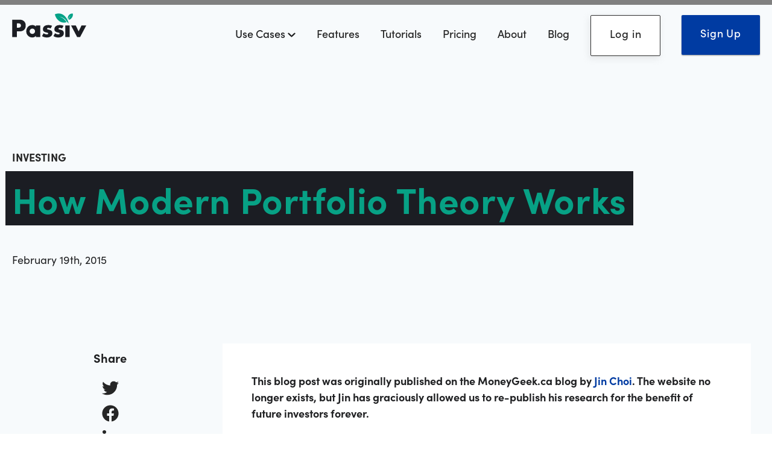

--- FILE ---
content_type: text/html
request_url: https://passiv.com/weblog/2015/2/19/how-modern-portfolio-theory-works/
body_size: 62410
content:
<!DOCTYPE html><html lang="en"><head><meta charSet="utf-8"/><meta http-equiv="x-ua-compatible" content="ie=edge"/><meta name="viewport" content="width=device-width, initial-scale=1, shrink-to-fit=no"/><link rel="stylesheet" href="https://use.typekit.net/eka6pti.css"/><style data-href="/styles.3b5ebacf06419425a287.css" id="gatsby-global-css">.btn{display:inline-block}.btn,.button{padding:22px 34px 18px;line-height:1}.button{text-align:center}input.btn1{background:#003ba2;box-shadow:0 1px 2px 0 rgba(37,37,37,.5);border-radius:2px;border:none;font-family:sofia-pro,Helvetica,Arial,sans-serif,Apple Color Emoji,Segoe UI Emoji,Segoe UI Symbol;font-weight:700;font-size:18px;color:#fff;letter-spacing:.8px;margin-left:0;transition:all .2s;padding:16px 31px 23px;text-decoration:none;vertical-align:top;-webkit-appearance:none;cursor:pointer}input.btn1:hover{margin:0;background:#0043b9}a.btn1{background:#003ba2;box-shadow:0 1px 2px 0 rgba(37,37,37,.5);border-radius:2px;border:none;font-family:sofia-pro,Helvetica,Arial,sans-serif,Apple Color Emoji,Segoe UI Emoji,Segoe UI Symbol;font-weight:700;font-size:18px;color:#fff;letter-spacing:.8px;margin-left:0;transition:all .2s;padding:16px 31px 23px;text-decoration:none;vertical-align:top;-webkit-appearance:none;cursor:pointer}a.btn1:hover{background:#0043b9}.btn2{border:1px solid #2c2c2c;box-shadow:0 1px 1px 0 rgba(37,37,37,0);border-radius:2px;font-family:sofia-pro,Helvetica,Arial,sans-serif,Apple Color Emoji,Segoe UI Emoji,Segoe UI Symbol;font-weight:600;font-size:18px;letter-spacing:.8px;padding:16px 31px 23px}.btn2:hover{background:#0043b9;color:#fff}.btn3{background:#04a287;color:#fff;font-family:sofia-pro,Helvetica,Arial,sans-serif,Apple Color Emoji,Segoe UI Emoji,Segoe UI Symbol;font-weight:700;font-size:18px;line-height:1;letter-spacing:.8px;padding:16px 90px 23px 31px;transition:all .25s}.btn3,.btn3 span{position:relative}.btn3 span{z-index:2}.btn3:hover{text-decoration:none;color:#fff;background:#0043b9}.btn3:hover:after{width:100%;clip-path:none;background-color:#003ba2}.btn3:after{background:#2a2d34;content:"";height:100%;clip-path:polygon(25% 0,100% 0,100% 100%,0 100%);position:absolute;right:0;top:0;z-index:1;width:30%;transition:all .25s}.btn3:before{content:"\2192";position:absolute;z-index:2;right:22px;top:0;color:#fff;font-weight:900;line-height:62px;text-align:center}a.btn4{text-transform:uppercase;border:3px solid #003ba2;border-radius:2px;font-family:sofia-pro,Helvetica,Arial,sans-serif,Apple Color Emoji,Segoe UI Emoji,Segoe UI Symbol;font-weight:600;font-size:18px;letter-spacing:.02em;color:#003ba2;padding:17px 62px 15px;text-align:center}a.btn4:hover{background:#003ba2;color:#fff;text-decoration:none}.Container_Class{overflow:hidden}h1{font-size:46px;line-height:61px;font-weight:500}h4{color:#489f88;padding-bottom:10px}h2{font-size:40px;line-height:46px}@media (max-width:740px){h2{font-size:32px;line-height:37px;font-weight:700}}p{font-size:18px}.bold_text{font-weight:700}a.btn1{display:inline-block}img{-o-object-fit:contain;object-fit:contain}.top_Header_related_articles{max-width:1300px;margin:80px auto 0;padding:0 20px}@media (max-width:740px){.top_Header_related_articles{margin-top:30%}}.top_Header{display:flex;max-width:1300px;margin:80px auto 0;padding:0 20px;align-items:center}@media (max-width:740px){.top_Header{flex-direction:column-reverse;margin-left:auto;margin-right:auto;margin-top:10%}}.header_Wrap{width:50%}@media (max-width:740px){.header_Wrap{width:100%}}.header_Wrap h1{text-align:left;width:80%}@media (max-width:740px){.header_Wrap h1{width:100%;text-align:center}}.header_Wrap p{font-size:18px;text-align:left;font-weight:400;line-height:150%;padding-top:20px;padding-bottom:40px;width:85%}@media (max-width:740px){.header_Wrap p{width:100%;text-align:center}}@media (max-width:740px){.header_Wrap a.btn1{margin-left:auto;margin-right:auto;display:block;width:50%}}.Image_background{width:50%;display:flex;justify-content:center}@media (max-width:740px){.Image_background{width:100%;height:200px}}.Image_background_wrap{width:50%;display:flex;justify-content:center;margin-top:-50px}@media (max-width:740px){.Image_background_wrap{width:100%;height:auto}}@media only screen and (min-width:740px) and (max-width:1024px){.Image_background_wrap{margin-top:0}}.Image_background_large{width:50%;display:flex;justify-content:center;max-width:600px}@media (max-width:740px){.Image_background_large{width:100%;height:200px}}.Slanted_background_grey{position:relative;overflow:hidden;z-index:0;background-color:#f1f1f1;clip-path:polygon(0 16%,100% 0,100% 100%,0 84%);padding:30px 0 20px;margin-top:50px}@media (max-width:740px){.Slanted_background_grey{padding:140px 0 150px;margin-top:30px}}.Slanted_background_grey:before{content:"";position:absolute;z-index:-1;top:0;left:0;right:0;bottom:0;background-color:#f1f1f1;clip-path:polygon(0 12%,100% 0,100% 100%,0 88%)}.Slanted_Image_background{width:50%;display:flex}@media (max-width:740px){.Slanted_Image_background{width:100%;height:auto}}.Image_slanted{max-width:589px;max-height:auto;display:flex;justify-content:center;align-items:center}.Slanted_background_grey .header_Wrap{width:50%;padding-bottom:50px}@media (max-width:740px){.Slanted_background_grey .header_Wrap{width:100%}}.Slanted_background_grey .header_Wrap h2{width:100%}@media (max-width:740px){.Slanted_background_grey .header_Wrap h2{width:100%;text-align:left}}.Slanted_background_grey .header_Wrap p{width:100%}@media (max-width:740px){.Slanted_background_grey .header_Wrap p{width:100%;text-align:left}}.left_leaves_design{margin-top:-190px;position:absolute}@media (max-width:740px){.left_leaves_design{margin-top:-240px}}.right_leaves_design{margin-top:-170px;position:absolute;right:0;z-index:0;max-width:200px}@media (max-width:740px){.right_leaves_design{width:30%;margin-top:20px}}@media only screen and (min-width:740px) and (max-width:1024px){.right_leaves_design{width:100px;margin-top:10px}}.header_Wrap_text{width:50%}@media (max-width:740px){.header_Wrap_text{width:100%}}@media only screen and (min-width:740px) and (max-width:1024px){.header_Wrap_text{flex-direction:column;width:100%}}@media (max-width:740px){.header_Wrap_text h2{width:90%;text-align:left;padding-top:20px}}.header_Wrap_text p{width:80%;padding-bottom:30px}@media (max-width:740px){.header_Wrap_text p{width:100%}}.header_Wrap_center{text-align:center;margin-top:5%;padding-left:25%;margin-bottom:10%;width:80%}@media (max-width:740px){.header_Wrap_center{width:100%;margin-top:120px;padding-left:10px;margin-bottom:15%}}@media only screen and (min-width:740px) and (max-width:1024px){.header_Wrap_center{width:100%;padding:20px}}.header_Wrap_center .text_inside{width:65%}@media (max-width:740px){.header_Wrap_center .text_inside{width:100%;text-align:left}}@media only screen and (min-width:740px) and (max-width:1024px){.header_Wrap_center .text_inside{width:95%;text-align:center}}.header_Wrap_center .text_inside h2{padding-bottom:20px}@media (max-width:740px){.header_Wrap_center .text_inside h2{text-align:left}}.list{padding-top:50px}.list_format_header{padding-top:20px;list-style-type:none}.list_format{padding-bottom:80px;position:relative;transition:all 1s linear;cursor:pointer}.list_format summary{list-style:none;font-weight:700;font-size:22px;line-height:25px;margin-bottom:12px}.list_format summary:hover{color:#489f88}.list_format summary::-webkit-details-marker{display:none}.list_format[open]:before{content:"";height:80%;border:5px solid #489f88;position:absolute;left:-34px;border-radius:2px;top:0;bottom:0}.list_format[open] summary{color:#489f88}.Slanted_background_green{position:relative;overflow:hidden;background-color:#9bd8ce;clip-path:polygon(0 12%,100% 0,100% 100%,0 88%);padding:40px 0 140px;z-index:0}@media (max-width:740px){.Slanted_background_green{margin-top:-30px;clip-path:polygon(0 5%,100% 0,100% 100%,0 95%);padding:10px 0 113px}}@media only screen and (min-width:740px) and (max-width:1024px){.Slanted_background_green{padding:10px 0 150px}}.Slanted_background_green:before{content:"";position:absolute;z-index:-1;top:0;left:0;right:0;bottom:0;background-color:#9bd8ce;clip-path:polygon(0 12%,100% 0,100% 100%,0 88%)}@media (max-width:740px){.Slanted_background_green:before{clip-path:polygon(0 5%,100% 0,100% 100%,0 95%)}}@media (max-width:740px){.Slanted_background_green .top_Header{display:block;margin-top:-20px}}@media only screen and (min-width:740px) and (max-width:1024px){.Slanted_background_green .top_Header{display:block}}.tile{padding:15px 20px 50px;max-width:220px;margin:0 auto 0 30px}@media (max-width:740px){.tile{margin-left:10px;margin-bottom:39px}}.tileContainer{grid-gap:16px;gap:16px}.tileContainer p{padding-top:20px}.ImageAlign img{height:35px}.fragments{display:flex;flex-wrap:nowrap;justify-content:space-evenly;grid-gap:20px;gap:20px;margin-left:auto;margin-right:auto}@media (max-width:740px){.fragments{padding-top:15%;display:block;margin:auto;width:70%}}@media only screen and (min-width:740px) and (max-width:1024px){.fragments{width:98%;margin-right:70px}}.four_tiles{flex-wrap:wrap;padding-left:50px;width:50%}@media (max-width:740px){.four_tiles{width:100%;text-align:left;padding-left:0}}@media only screen and (min-width:740px) and (max-width:1024px){.four_tiles{width:80%;padding-left:0}}.text_wrap{width:36%;display:flex;justify-content:center;align-items:left;flex-direction:column}@media (max-width:740px){.text_wrap{width:100%;text-align:center}}@media only screen and (min-width:740px) and (max-width:1024px){.text_wrap{width:100%;margin-top:20%;margin-bottom:10%}}.text_wrap h2{line-height:110%;width:85%;font-size:40px}@media (max-width:740px){.text_wrap h2{padding-top:40%;width:100%;font-weight:700}}.text_wrap p{width:80%;line-height:150%;margin-bottom:30px;padding-top:10px}@media (max-width:740px){.text_wrap p{width:100%}}.text_wrap a.btn1{width:50%}@media (max-width:740px){.text_wrap a.btn1{width:83%}}.tile{padding:25px 30px 30px;background:#fdfdfd;box-shadow:-14px 120px 49px rgba(0,0,0,.01),-8px 68px 41px rgba(0,0,0,.05),-4px 30px 30px rgba(0,0,0,.09),-1px 8px 17px rgba(0,0,0,.1),0 0 0 rgba(0,0,0,.1);border-radius:5px;display:flex;align-items:flex-start;height:auto;max-width:318px;margin:0 auto 0 0;width:33%}.tile p{font-size:1em}@media (max-width:740px){.tile{margin-bottom:39px;width:auto}}@media only screen and (min-width:740px) and (max-width:1024px){.tile{padding:25px 10px 50px;width:100%}}.tile h3{margin-top:12px}.tileContainer{display:flex;flex-direction:column;grid-gap:3px;gap:3px}.Vision_header .header_Wrap{padding-left:40px}@media (max-width:740px){.Vision_header .header_Wrap{padding:0}}@media only screen and (min-width:740px) and (max-width:1024px){.Vision_header .header_Wrap{padding:0}}@media (max-width:740px){.Vision_header .top_Header{flex-direction:column}}@media (max-width:740px){.Vision_header .top_Header h2{text-align:left;padding-top:10px}}@media (max-width:740px){.Vision_header .top_Header p{text-align:left}}@media (max-width:740px){.Vision_header .top_Header a.btn1{width:auto;text-align:center;padding:16px 10px 22px}}.Footer_section{background-color:#9bd8ce;padding-bottom:80px;display:flex}@media (max-width:740px){.Footer_section{flex-direction:column-reverse}}.Footer_section h2{margin-bottom:12px}.left_Footer{width:60%}@media (max-width:740px){.left_Footer{width:100%}}input[type=text],select{width:70%;padding-left:10px;display:inline-block;border:1px solid #ccc;border-radius:4px;box-sizing:border-box}@media (max-width:740px){input[type=text],select{width:50%;height:40px}}.form{display:flex;padding-top:20px;padding-bottom:20px}.form a.btn1{padding:11px 33px 17px;margin-left:10px}@media (max-width:740px){.form a.btn1{width:50%;padding:4px;text-align:center}}details p{opacity:0;height:0;transition:all .5s;transition-delay:.25s}details[open] p{opacity:1;height:auto}.heading_wrap p{width:80%}@media (max-width:740px){.heading_wrap h2{padding-top:20px;width:100%;text-align:left}.heading_wrap p{padding-top:10px;width:100%}}.btn1.main{margin-bottom:10px}.free_elite{display:flex;align-items:center}.subtitle{color:#04a287;font-weight:500!important;width:200px!important;padding:0!important;margin:10px 0!important}.qt_logo img{margin-left:10px}.table-module--tableContainer--2947B h2.table-module--heading--EGEv8{margin-top:40px;margin-bottom:0}.table-module--tableContainer--2947B{border-collapse:collapse;@nest table{border-left-color:currentcolor;border-left-style:none;border-left-width:medium;border-bottom-color:currentcolor;border-bottom-style:none;border-bottom-width:medium;border-right-color:currentcolor;border-right-style:none;border-right-width:medium;border-top-color:currentcolor;border-top-style:none;border-top-width:medium}}.table-module--tableContainer--2947B th{background:#1a1e22;color:#fff}.container-module--root--1Rzp1{box-sizing:border-box;max-width:1340px;margin-right:auto;margin-left:auto;padding-right:20px;padding-left:20px}@media (--media-min-small){.container-module--root--1Rzp1{padding:2em}}.CTA-module--mainGetStarted--O7EIz{background:#9bd8ce;box-shadow:0 2px 20px hsla(0,0%,46.7%,.125425);border-radius:5px;text-align:left;padding:16px 20px 24px;align-self:start;max-width:100%;display:flex;flex-wrap:wrap;justify-content:space-evenly;align-items:center}.CTA-module--gsImgBox--J94fH{max-width:320px;width:100%;flex:1 220px}.CTA-module--mainGetStarted--O7EIz .CTA-module--gsCopy--1-p-z{max-width:337px;width:100%}.CTA-module--mainGetStarted--O7EIz .CTA-module--gsCopy--1-p-z h2{font-size:1.3em;margin-bottom:10px}.CTA-module--mainGetStarted--O7EIz .CTA-module--gsCopy--1-p-z p{margin-bottom:20px}.CTA-module--getStarted--XRaUP{background:#003ba2;display:block;text-align:center;padding:12px 18px 20px;max-width:235px;letter-spacing:.3px;color:#fff!important;font-weight:700;font-size:16px}.features-module--tutorials--3sayd{overflow:hidden;position:relative}.features-module--tutorials--3sayd h1{position:relative;z-index:2;margin-bottom:2rem}.features-module--tutorials--3sayd:before{right:-400px;top:0}.features-module--tutorials--3sayd:after,.features-module--tutorials--3sayd:before{content:"";width:875px;height:965px;position:absolute;transform:rotate(-45deg);border-radius:4px;box-shadow:4px 4px 24px 0 rgba(2,74,61,.28);background-image:radial-gradient(circle at 48% 46%,#04a287,#0eb599,#04a287 165%);z-index:0}.features-module--tutorials--3sayd:after{left:-400px;top:1000px}.features-module--tutorials--3sayd.features-module--post-page--oNoSx p:first-of-type{text-align:left}.features-module--tutorials--3sayd .features-module--post-page--oNoSx .features-module--wrapper--edRrD{max-width:1460px}.features-module--post-content--mB-72{position:relative;z-index:1}.features-module--posts--rR-8W{margin-top:30px}@media (min-width:1024px){.features-module--posts--rR-8W{margin-top:100px}}.features-module--post--_GTcG{position:relative;margin-top:100px;margin-bottom:100px;list-style:none}@media (min-width:1024px){.features-module--post--_GTcG{margin-top:200px;margin-bottom:250px}}.features-module--post--_GTcG:nth-child(2n){padding:25px}@media (min-width:1024px){.features-module--post--_GTcG:nth-child(2n){padding:35px 30px 35px 53%;margin-right:40px}}.features-module--post--_GTcG:nth-child(2n) .features-module--videoContainer--17-zH{padding:0;margin:20px 0;width:100%}.features-module--post--_GTcG:nth-child(2n) .features-module--videoContainer--17-zH iframe{width:100%}@media (min-width:1024px){.features-module--post--_GTcG:nth-child(2n) .features-module--videoContainer--17-zH{max-width:53%;position:absolute;left:-50px;margin:0;top:50%;transform:translateY(-50%)}}.features-module--post--_GTcG:nth-child(odd){padding:25px}@media (min-width:1024px){.features-module--post--_GTcG:nth-child(odd){padding:35px 53% 35px 30px;margin-left:40px}}.features-module--post--_GTcG:nth-child(odd) .features-module--videoContainer--17-zH{padding:0;margin:20px 0;left:auto;transform:none;width:100%;max-width:640px}.features-module--post--_GTcG:nth-child(odd) .features-module--videoContainer--17-zH img{width:100%}@media (min-width:1024px){.features-module--post--_GTcG:nth-child(odd) .features-module--videoContainer--17-zH{max-width:53%;position:absolute;right:-50px;top:50%;transform:translateY(-50%);left:auto;margin:0}}.features-module--post--_GTcG h2 a{font-weight:600;letter-spacing:-.36px;color:#048770;line-height:1}.features-module--post--_GTcG h2{font-size:38px;padding-top:0;line-height:1;margin-bottom:12px}.features-module--post--_GTcG p{font-size:18px;margin-bottom:12px}.features-module--content--3XFfZ{position:relative;z-index:2}.features-module--firstLine--2WMfg{font-size:22px;font-weight:400;line-height:1.7;text-align:center;max-width:650px;margin:0 auto 45px}.features-module--readBtn--2q8K4{color:#04a388;font-weight:600}@keyframes questrade-module--bounce--1hkSF{0%,20%,50%,80%,to{transform:translateY(0)}40%{transform:translateY(-12px)}60%{transform:translateY(-8px)}}.questrade-module--home--210Bl{overflow-x:hidden}.questrade-module--home--210Bl header{background:hsla(0,0%,100%,0);transition:all .25s;padding-bottom:15px}.questrade-module--stay-informed--2Yfzn{padding:25px 0 130px}@media (max-width:1024px){.questrade-module--stay-informed--2Yfzn{padding-bottom:60px}}.questrade-module--stay-informed--2Yfzn h2{font-family:$base-font-family;font-weight:600;font-size:66px;color:#2c2c2c;letter-spacing:1.86px;text-align:center}@media (max-width:1024px){.questrade-module--stay-informed--2Yfzn h2{font-size:28px}}.questrade-module--stay-informed--2Yfzn p{font-family:$base-font-family;font-weight:300;font-size:20px;color:#2c2c2c;letter-spacing:-.31px;text-align:center;line-height:32px;max-width:485px;margin:0 auto 50px;strong{font-family:$base-font-family;font-weight:400}}.questrade-module--stay-informed--2Yfzn form.questrade-module--subscribe--36UYj{position:relative}.questrade-module--stay-informed--2Yfzn #questrade-module--subscribe--36UYj p{text-align:center;max-width:100%;margin-top:25px;width:100%;font-weight:600;color:#00a387}.questrade-module--stay-informed--2Yfzn .questrade-module--success--25_RK{background:$brand-color}.questrade-module--stay-informed--2Yfzn .questrade-module--form-container--2yBtp{max-width:680px;margin:0 auto;position:relative;box-sizing:border-box}.questrade-module--stay-informed--2Yfzn .questrade-module--form-container--2yBtp label{background:$brand-color-3;box-sizing:border-box;color:#fff;font-family:$base-font-family;font-weight:600;height:100%;position:absolute;top:0;left:0;padding:26px 15px 15px}@media (max-width:1024px){.questrade-module--stay-informed--2Yfzn .questrade-module--form-container--2yBtp label{position:relative;width:100%;height:auto;clip-path:none;padding:30px 0;background:none;color:$brand-color-3}}.questrade-module--stay-informed--2Yfzn .questrade-module--form-container--2yBtp input[type=email]{font-family:$base-font-family;border:2px solid $brand-color-3;box-sizing:border-box;font-size:20px;padding:25px 80px 25px 188px;width:100%}@media (max-width:1024px){.questrade-module--stay-informed--2Yfzn .questrade-module--form-container--2yBtp input[type=email]{margin-bottom:20px;padding:25px}}.questrade-module--stay-informed--2Yfzn .questrade-module--form-container--2yBtp input[type=submit]{background:$brand-color-2;box-sizing:border-box;color:#fff;clip-path:polygon(25% 0,100% 0,100% 100%,0 100%);font-family:$base-font-family;font-weight:600;font-size:18px;height:100%;right:0;top:0;padding:4px 25px 0 45px;position:absolute;text-transform:uppercase;transition:all .25s}@media (max-width:1024px){.questrade-module--stay-informed--2Yfzn .questrade-module--form-container--2yBtp input[type=submit]{position:relative;width:100%;height:auto;clip-path:none;padding:30px 25px}}.questrade-module--stay-informed--2Yfzn .questrade-module--form-container--2yBtp input[type=submit].questrade-module--success--25_RK{background:$brand-color}.questrade-module--stay-informed--2Yfzn .questrade-module--form-container--2yBtp input[type=submit].questrade-module--success--25_RK:hover{clip-path:polygon(25% 0,100% 0,100% 100%,0 100%);padding:4px 25px 0 45px;background:$brand-color}.questrade-module--stay-informed--2Yfzn .questrade-module--form-container--2yBtp input[type=submit]:hover{background:$brand-color-2;padding:4px 45px 0 25px;clip-path:polygon(0 0,100% 0,100% 100%,0 100%)}#questrade-module--mc_embed_signup--1Bt8U{box-shadow:0 0 5px 0 rgba(2,14,16,.48);padding:35px;position:fixed;bottom:0;right:0;max-width:360px}#questrade-module--feedback--20TzM{padding:40px 25px}#questrade-module--feedback--20TzM input{border:2px solid #262626;box-sizing:border-box;font-size:20px;padding:25px;border-radius:0;width:100%;outline:none;margin-bottom:15px}#questrade-module--feedback--20TzM input:focus{border-color:$brand-color-2;box-shadow:0 0 6px rgba(0,67,185,.4)}#questrade-module--feedback--20TzM textarea{border:2px solid #262626;box-sizing:border-box;font-size:20px;padding:25px;border-radius:0;width:100%;outline:none;margin-bottom:15px}#questrade-module--feedback--20TzM textarea:focus{border-color:$brand-color-2;box-shadow:0 0 6px rgba(0,67,185,.4)}#questrade-module--feedback--20TzM{.questrade-module--submit--1bS6p button{background:$brand-color-2;box-shadow:0 1px 2px 0 rgba(37,37,37,.5);border-radius:2px;font-family:Cooper Hewitt,sans-serif;font-weight:700;font-size:18px;color:#fff;letter-spacing:.8px;margin-left:0;text-transform:uppercase;display:inline-block;padding:22px 34px 18px;line-height:1;border:none;height:auto}}.questrade-module--btn--3udod{display:inline-block;padding:22px 34px 18px;line-height:1}.questrade-module--button--y-yOO{padding:22px 34px 18px;line-height:1;text-align:center}input.questrade-module--btn1--3-cjo{background:#003ba2;box-shadow:0 1px 2px 0 rgba(37,37,37,.5);border-radius:2px;border:none;font-family:sofia-pro,Helvetica,Arial,sans-serif,Apple Color Emoji,Segoe UI Emoji,Segoe UI Symbol;font-weight:700;font-size:18px;color:#fff;letter-spacing:.8px;margin-left:0;transition:all .2s;padding:16px 31px 23px;text-decoration:none;vertical-align:top;-webkit-appearance:none;cursor:pointer}input.questrade-module--btn1--3-cjo:hover{margin:0;background:#0043b9}a.questrade-module--btn1--3-cjo{background:#003ba2;box-shadow:0 1px 2px 0 rgba(37,37,37,.5);border-radius:2px;border:none;font-family:sofia-pro,Helvetica,Arial,sans-serif,Apple Color Emoji,Segoe UI Emoji,Segoe UI Symbol;font-weight:700;font-size:18px;color:#fff;letter-spacing:.8px;margin-left:0;transition:all .2s;padding:16px 31px 23px;text-decoration:none;vertical-align:top;-webkit-appearance:none;cursor:pointer}a.questrade-module--btn1--3-cjo:hover{background:#0043b9}.questrade-module--btn2--1ygW1{border:1px solid #2c2c2c;box-shadow:0 1px 1px 0 rgba(37,37,37,0);border-radius:2px;font-family:sofia-pro,Helvetica,Arial,sans-serif,Apple Color Emoji,Segoe UI Emoji,Segoe UI Symbol;font-weight:600;font-size:18px;letter-spacing:.8px;padding:16px 31px 23px}.questrade-module--btn2--1ygW1:hover{background:#0043b9;color:#fff}.questrade-module--btn3--34ZXm{background:#04a287;color:#fff;font-family:sofia-pro,Helvetica,Arial,sans-serif,Apple Color Emoji,Segoe UI Emoji,Segoe UI Symbol;font-weight:700;font-size:18px;line-height:1;letter-spacing:.8px;position:relative;padding:16px 90px 23px 31px;transition:all .25s}.questrade-module--btn3--34ZXm span{position:relative;z-index:2}.questrade-module--btn3--34ZXm:hover{text-decoration:none;color:#fff;background:#0043b9}.questrade-module--btn3--34ZXm:hover:after{width:100%;clip-path:none;background-color:#003ba2}.questrade-module--btn3--34ZXm:after{background:#2a2d34;content:"";height:100%;clip-path:polygon(25% 0,100% 0,100% 100%,0 100%);position:absolute;right:0;top:0;z-index:1;width:30%;transition:all .25s}.questrade-module--btn3--34ZXm:before{content:"\2192";position:absolute;z-index:2;right:22px;top:0;color:#fff;font-weight:900;line-height:62px;text-align:center}a.questrade-module--btn4--VvI-h{text-transform:uppercase;border:3px solid #003ba2;border-radius:2px;font-family:sofia-pro,Helvetica,Arial,sans-serif,Apple Color Emoji,Segoe UI Emoji,Segoe UI Symbol;font-weight:600;font-size:18px;letter-spacing:.02em;color:#003ba2;padding:17px 62px 15px;text-align:center}a.questrade-module--btn4--VvI-h:hover{background:#003ba2;color:#fff;text-decoration:none}.questrade-module--emailSignup--1v8iG{position:relative;vertical-align:top}.questrade-module--emailSignup--1v8iG label{position:absolute;font-weight:500;top:-12px;left:16px}.questrade-module--emailSignup--1v8iG label:after{background:#fff;content:"";top:12px;left:-5px;position:absolute;width:111%;height:50%;z-index:0}.questrade-module--emailSignup--1v8iG label span{position:relative;z-index:1}.questrade-module--emailSignup--1v8iG input[type=email]{width:312px;margin-right:18px;height:52px;border:1px solid #9e9f9f;font-size:20px;line-height:1.5;padding:2px 12px}@media (max-width:1024px){.questrade-module--emailSignup--1v8iG input[type=email]{margin-bottom:20px}}.questrade-module--socialProof--1vDoE{margin-top:10px;font-weight:500;color:#023ca2;font-size:18px}.questrade-module--btn1--3-cjo{vertical-align:top;box-sizing:border-box}.questrade-module--aboveFold--2PLFT{padding-top:50px;position:relative;z-index:1}@media (max-width:1024px){.questrade-module--aboveFold--2PLFT{padding-top:30px;margin-bottom:50px}}@media (min-width:1024px){.questrade-module--aboveFold--2PLFT{background-position:top;background-color:#f7fafc;min-height:560px;padding-bottom:60px;position:relative}}.questrade-module--aboveFold--2PLFT .questrade-module--btn1--3-cjo{padding:18px 31px 19px}.questrade-module--aboveFold--2PLFT h1{color:#383838;font-family:sofia-pro,Helvetica,Arial,sans-serif,Apple Color Emoji,Segoe UI Emoji,Segoe UI Symbol;font-weight:500;font-size:44px;letter-spacing:-2.33px;line-height:91px;margin-bottom:18px}@media (max-width:1024px){.questrade-module--aboveFold--2PLFT h1{font-size:50px;line-height:1.25}}.questrade-module--aboveFold--2PLFT:after{content:"";height:100%;width:90%;bottom:0;right:0;position:absolute;z-index:0;background:url(/static/dashboard-v4@2x-e0cc206194e6b390769f759c41dd53d4.png) no-repeat;background-position:right 50%;max-width:780px}@media (max-width:740px){.questrade-module--aboveFold--2PLFT:after{max-width:575px;width:100%;background-size:contain;top:135px}}@media (min-width:740px){.questrade-module--aboveFold--2PLFT:after{width:50%;background-size:contain;top:-30px}}@media (max-width:1024px){.questrade-module--aboveFold--2PLFT{padding-bottom:340px}.questrade-module--aboveFold--2PLFT:after{background-position:center 90%}}.questrade-module--imgContainerAboveFold--33mmJ{position:absolute;right:0;top:50%;transform:translateY(-50%);max-width:800px}.questrade-module--tagline--Q8fKv{color:#9a9a9a;font-weight:700;letter-spacing:.71px;margin-bottom:20px;text-transform:uppercase}.questrade-module--blurb--1S5r0,.questrade-module--tagline--Q8fKv{font-family:sofia-pro,Helvetica,Arial,sans-serif,Apple Color Emoji,Segoe UI Emoji,Segoe UI Symbol;font-size:18px}.questrade-module--blurb--1S5r0{color:#292929;font-weight:400;letter-spacing:-.24px;line-height:36px;max-width:555px;margin:0 0 50px}.questrade-module--blurb--1S5r0 strong{font-weight:600}.questrade-module--cta-container--3PLlM{position:relative;z-index:1}.questrade-module--testimonial--2jqzi{position:relative;z-index:0;max-width:628px;margin:50px auto 0}.questrade-module--testimonial--2jqzi blockquote{background:#fff;border-radius:4px;border:none;box-shadow:-2px 4px 11px 0 hsla(0,0%,68.2%,.3);color:#232225;font-style:normal;font-size:18px;line-height:1.5;letter-spacing:0;margin-left:-40px;padding:24px 52px 25px 24px}.questrade-module--testimonial--2jqzi footer{margin-bottom:5px}.questrade-module--testimonial--2jqzi cite{font-style:normal}.questrade-module--author--IaTgP{font-size:20px;font-weight:500;letter-spacing:1px;text-align:left;color:#2a2d34;padding-right:8px}.questrade-module--company--1I3n8{color:#8a8a8a;font-size:16px;font-weight:700;letter-spacing:2.2px;text-align:left;text-transform:uppercase}.questrade-module--howItWorks--34kuz{padding:150px 0 110px;text-align:center}@media (max-width:1024px){.questrade-module--howItWorks--34kuz{padding:120px 0 60px}}.questrade-module--howItWorks--34kuz .questrade-module--btn3--34ZXm{margin-top:40px}.questrade-module--howItWorks--34kuz h2{font-weight:600;font-size:3.5rem;letter-spacing:0;margin-bottom:35px;text-align:center;color:#fff}@media (min-width:740px){.questrade-module--howItWorks--34kuz ol{display:grid;grid-template-columns:1fr 1fr 1fr;grid-column-gap:46px}}.questrade-module--howItWorks--34kuz ol{font-size:60px;margin:0 0 90px;justify-content:space-between;list-style-position:inside;text-align:center;color:#fff;font-weight:900}.questrade-module--howItWorks--34kuz ol p{font-size:38px;letter-spacing:.01em;color:#fff;font-weight:400;margin-top:0;line-height:1.3}.questrade-module--howItWorks--34kuz .questrade-module--howCopyContainer--25JxY{font-size:18px;font-weight:400}.questrade-module--howItWorks--34kuz .questrade-module--howCopyContainer--25JxY .questrade-module--link--1GHCa{color:#003ba2;font-weight:500;text-decoration:underline}.questrade-module--bonus--376Tc{font-size:22px;max-width:720px;margin:0 auto 50px;color:#fff}.questrade-module--formContainer--1L7hk{display:inline-block;position:relative}.questrade-module--aboveFold--2PLFT{background:#f7fafc;min-height:0;padding-bottom:266px}@media (min-width:1024px){.questrade-module--aboveFold--2PLFT{padding-bottom:340px}.questrade-module--aboveFold--2PLFT .questrade-module--emailSignup--1v8iG label{left:110px}}@media (min-width:1024px){.questrade-module--aboveFold--2PLFT .questrade-module--emailSignup--1v8iG input[type=email]{width:100%;border-box:content;box-sizing:border-box}.questrade-module--aboveFold--2PLFT .questrade-module--btn1--3-cjo{vertical-align:top;box-sizing:border-box}.questrade-module--aboveFold--2PLFT .questrade-module--scrollCTA--26A6d{bottom:0;width:100%;box-sizing:border-box}}@media (min-width:1024px) and (min-width:740px){.questrade-module--aboveFold--2PLFT .questrade-module--scrollCTA--26A6d{bottom:-50px}}.questrade-module--aboveFold--2PLFT h1{margin-bottom:26px;font-size:3.5rem}.questrade-module--aboveFold--2PLFT .questrade-module--tagline--Q8fKv{color:#404040;font-weight:600;font-size:24px;letter-spacing:.5px;margin-bottom:20px;display:inline-block;margin-left:16px}.questrade-module--aboveFold--2PLFT .questrade-module--questradeLogo--3D923{width:156px;padding-bottom:40px}.questrade-module--aboveFold--2PLFT .questrade-module--emailSignup--1v8iG{margin-top:30px}.questrade-module--scrollCTA--26A6d{position:absolute;z-index:2;bottom:0;padding:20px 40px 8px;transform:translate(-50%);left:50%;border-radius:4px 4px 0 0;text-transform:uppercase;color:#0036a4;text-decoration:none;text-align:center;bottom:-175px}.questrade-module--scrollCTA--26A6d p{font-size:14px;color:#0036a4;font-weight:600;margin-bottom:0;letter-spacing:.05em}.questrade-module--scrollCTA--26A6d span{font-size:28px;animation:questrade-module--bounce--1hkSF 2.5s infinite;display:block;margin-bottom:0;transition:all .25s}.questrade-module--benefits--2Jrfd{background:#04a287;margin-top:-85px;z-index:2;position:relative;padding:30px 0 60px}@media (min-width:1024px){.questrade-module--benefits--2Jrfd{padding:210px 0 140px;clip-path:polygon(100% 0,100% 85%,50% 100%,0 85%,0 0,50% 15%)}}.questrade-module--benefits--2Jrfd h2{font-weight:600;font-size:3.5rem;letter-spacing:0;margin-bottom:8px;line-height:1.2;color:#fff}@media (max-width:1024px){.questrade-module--benefits--2Jrfd h2{font-size:2.5rem}}.questrade-module--benefits--2Jrfd p{font-size:1.4rem;color:#fff;margin-bottom:50px}.questrade-module--benefits--2Jrfd ul{font-size:22px;line-height:1.5;font-weight:400;margin-top:20px;list-style:none;display:grid;grid-template-columns:1fr 1fr;grid-column-gap:20px;grid-row-gap:30px;text-align:center;font-size:1.2rem;vertical-align:top}.questrade-module--benefits--2Jrfd ul li{justify-content:flex-start;align-content:flex-start}.questrade-module--benefits--2Jrfd img{max-width:120px;display:block;margin:0 auto 20px}.questrade-module--benefits--2Jrfd iframe{max-width:100%;box-shadow:0 2px 22px 10px rgba(62,62,62,.27)}.questrade-module--benefits--2Jrfd .questrade-module--videoWrapper--23pK1{margin-top:60px}@media (min-width:1024px){.questrade-module--benefits--2Jrfd .questrade-module--videoWrapper--23pK1{margin-top:95px}}.questrade-module--benefits--2Jrfd .questrade-module--copyContainer--2DUyt{padding-top:20px;color:#fff;font-size:18px}@media (min-width:1024px){.questrade-module--benefits--2Jrfd .questrade-module--copyContainer--2DUyt{padding-top:120px;margin-left:55px;width:55%}}.questrade-module--notifications--1_Dxp img{padding-top:30px;margin-bottom:30px}@media (min-width:1024px){.questrade-module--flexContainer--1R97H{display:flex}}.questrade-module--email-signup--22kF3{position:relative;vertical-align:top}.questrade-module--email-signup--22kF3 label{position:absolute;font-weight:500;top:-12px;left:16px}.questrade-module--email-signup--22kF3 label:after{background:#fff;content:"";top:12px;left:-5px;position:absolute;width:111%;height:50%;z-index:0}.questrade-module--email-signup--22kF3 label span{position:relative;z-index:1}.questrade-module--email-signup--22kF3 input[type=email]{width:312px;margin-right:18px;height:52px;border:1px solid #9e9f9f;font-size:20px;line-height:1.5;padding:2px 12px}@media (min-width:1024px){.questrade-module--email-signup--22kF3 input[type=email]{margin-bottom:20px}}.questrade-module--security--19evG{background:#2a2d34;color:#fff;padding:30px 20px}.questrade-module--security--19evG>div{padding:140px 0}@media (min-width:1024px){.questrade-module--security--19evG>div{background:url(/static/lock-ee4b1ed4f6e24936508fbdce78d1bf2d.png) no-repeat;background-position:100%}}@media (max-width:1024px){.questrade-module--security--19evG>div{padding:50px 0}}.questrade-module--security--19evG h2{color:#fff;font-family:sofia-pro,Helvetica,Arial,sans-serif,Apple Color Emoji,Segoe UI Emoji,Segoe UI Symbol;font-weight:700;font-size:30px;letter-spacing:5.19px;margin-bottom:25px;text-transform:uppercase}.questrade-module--security--19evG h2 span{color:#04a287}.questrade-module--security--19evG ul{max-width:786px;font-family:sofia-pro,Helvetica,Arial,sans-serif,Apple Color Emoji,Segoe UI Emoji,Segoe UI Symbol;font-weight:300;font-size:26px;color:#fff;letter-spacing:-.3px;line-height:46px;padding-left:20px;margin-bottom:20px}@media (max-width:1024px){.questrade-module--security--19evG ul{font-size:20px;line-height:1.5}}.questrade-module--security--19evG p{max-width:786px;font-family:sofia-pro,Helvetica,Arial,sans-serif,Apple Color Emoji,Segoe UI Emoji,Segoe UI Symbol;font-weight:300;font-size:26px;color:#fff;letter-spacing:-.3px;line-height:46px;margin-bottom:50px}@media (max-width:1024px){.questrade-module--security--19evG p{font-size:20px;line-height:1.5}}.questrade-module--security--19evG p a{font-size:26px;color:#04a287;font-family:sofia-pro,Helvetica,Arial,sans-serif,Apple Color Emoji,Segoe UI Emoji,Segoe UI Symbol;font-weight:400}@media (max-width:1024px){.questrade-module--security--19evG p a{font-size:20px}}.questrade-module--feature--2H0Pn h2{font-size:40px}@media (max-width:1024px){.questrade-module--feature--2H0Pn h2{font-size:2.5rem}}.questrade-module--feature--2H0Pn{padding-top:170px;position:relative;z-index:1;overflow:hidden}@media (max-width:1024px){.questrade-module--feature--2H0Pn{padding-top:30px;margin-bottom:50px}}@media (min-width:1024px){.questrade-module--feature--2H0Pn{background-position:top;background-color:#f7fafc;min-height:560px;padding-bottom:60px;position:relative}}.questrade-module--feature--2H0Pn .questrade-module--btn1--3-cjo{padding:18px 31px 19px}.questrade-module--feature--2H0Pn h2{color:#383838;font-family:sofia-pro,Helvetica,Arial,sans-serif,Apple Color Emoji,Segoe UI Emoji,Segoe UI Symbol;font-weight:500;font-size:46px;letter-spacing:-2.33px;line-height:91px;margin-bottom:18px}@media (max-width:1024px){.questrade-module--feature--2H0Pn h2{font-size:2.5rem;line-height:1.25}}.questrade-module--feature--2H0Pn p{font-size:24px}.questrade-module--feature--2H0Pn:after{content:"";height:100%;width:100%;bottom:0;right:0;position:absolute;z-index:0;background:url(/static/reporting@2x-567b911811a1c9d4cb01d7282d40586d.png) no-repeat;background-position:right 35%;max-width:820px}@media (max-width:740px){.questrade-module--feature--2H0Pn:after{max-width:575px;width:100%;background-size:contain}}@media (min-width:740px){.questrade-module--feature--2H0Pn:after{width:50%;background-size:contain}}@media (max-width:1024px){.questrade-module--feature--2H0Pn{padding-bottom:370px}.questrade-module--feature--2H0Pn:after{background-position:bottom}}.questrade-module--feature3--ZOCFL{padding-top:170px;position:relative;z-index:1}@media (max-width:1024px){.questrade-module--feature3--ZOCFL{padding-top:30px;margin-bottom:50px}}@media (min-width:1024px){.questrade-module--feature3--ZOCFL{background-position:top;background-color:#f7fafc;min-height:360px;padding-bottom:120px;position:relative}}.questrade-module--feature3--ZOCFL .questrade-module--btn1--3-cjo{padding:18px 31px 19px}.questrade-module--feature3--ZOCFL h2{color:#383838;font-family:sofia-pro,Helvetica,Arial,sans-serif,Apple Color Emoji,Segoe UI Emoji,Segoe UI Symbol;font-weight:500;font-size:46px;letter-spacing:-2.33px;line-height:1.2;margin-bottom:18px;max-width:600px}@media (max-width:1024px){.questrade-module--feature3--ZOCFL h2{font-size:2.5rem;line-height:1.25}}.questrade-module--feature3--ZOCFL p{font-size:24px}.questrade-module--feature3--ZOCFL:after{content:"";height:100%;width:100%;bottom:0;right:0;position:absolute;z-index:0;background:url(/static/oneclick-0e3d7cee4b675c739a039a58ec377aac.gif) no-repeat;background-position:right 35%;max-width:820px}@media (max-width:740px){.questrade-module--feature3--ZOCFL:after{max-width:575px;width:100%;background-size:contain}}@media (min-width:740px){.questrade-module--feature3--ZOCFL:after{width:50%;background-size:contain}}@media (max-width:1024px){.questrade-module--feature3--ZOCFL{padding-bottom:300px}.questrade-module--feature3--ZOCFL:after{background-position:bottom}}.questrade-module--feature2--2f9MA{padding-top:0;position:relative;z-index:1}@media (max-width:1024px){.questrade-module--feature2--2f9MA{padding-top:30px;margin-bottom:50px}}@media (min-width:1024px){.questrade-module--feature2--2f9MA{background-position:top;background-color:#f7fafc;min-height:360px;padding-bottom:30px;position:relative}}.questrade-module--feature2--2f9MA .questrade-module--btn1--3-cjo{padding:18px 31px 19px}.questrade-module--feature2--2f9MA h2{color:#383838;font-family:sofia-pro,Helvetica,Arial,sans-serif,Apple Color Emoji,Segoe UI Emoji,Segoe UI Symbol;font-weight:500;font-size:46px;letter-spacing:-2.33px;line-height:91px;margin-bottom:18px;text-align:right}@media (max-width:1024px){.questrade-module--feature2--2f9MA h2{font-size:2.5rem;line-height:1.25}}.questrade-module--feature2--2f9MA p{font-size:24px;text-align:right;margin:0 0 0 auto}.questrade-module--feature2--2f9MA:after{content:"";height:100%;width:100%;bottom:0;left:50px;position:absolute;z-index:0;background:url(/static/cash-management@2x-cd6c9e4d17d9e133983c7eba34947a98.png) no-repeat;background-position:10% 0;max-width:820px}@media (max-width:740px){.questrade-module--feature2--2f9MA:after{max-width:575px;width:100%;background-size:contain}}@media (min-width:740px){.questrade-module--feature2--2f9MA:after{width:46%;left:16px;background-size:contain;background-position:0 70px}}@media (max-width:1024px){.questrade-module--feature2--2f9MA{padding-bottom:160px}.questrade-module--feature2--2f9MA:after{background-position:bottom}}.questrade-module--feature4--1pQ4h{padding-top:0;position:relative;z-index:1}@media (max-width:1024px){.questrade-module--feature4--1pQ4h{padding-top:30px;margin-bottom:50px}}@media (min-width:1024px){.questrade-module--feature4--1pQ4h{background-position:top;background-color:#f7fafc;min-height:360px;padding-bottom:30px;position:relative}}.questrade-module--feature4--1pQ4h .questrade-module--btn1--3-cjo{padding:18px 31px 19px}.questrade-module--feature4--1pQ4h h2{color:#383838;font-family:sofia-pro,Helvetica,Arial,sans-serif,Apple Color Emoji,Segoe UI Emoji,Segoe UI Symbol;font-weight:500;font-size:46px;letter-spacing:-2.33px;line-height:91px;margin-bottom:18px;text-align:right}@media (max-width:1024px){.questrade-module--feature4--1pQ4h h2{font-size:2.5rem;line-height:1.25}}.questrade-module--feature4--1pQ4h p{font-size:24px;text-align:right;margin:0 0 0 auto}.questrade-module--feature4--1pQ4h:after{content:"";height:100%;width:100%;bottom:0;left:50px;position:absolute;z-index:0;background:url(/static/targets@2x-e6e4dc50c97fbf0c1d5cff81a79f6616.png) no-repeat;background-position:right 35%}@media (max-width:740px){.questrade-module--feature4--1pQ4h:after{max-width:568px;width:100%;background-size:contain}}@media (min-width:740px){.questrade-module--feature4--1pQ4h:after{width:48%;background-size:contain;left:0}}@media (max-width:1024px){.questrade-module--feature4--1pQ4h{padding-bottom:340px}.questrade-module--feature4--1pQ4h:after{background-position:bottom}}.questrade-module--registerEmail--2Odcx{margin-bottom:10px}@media (min-width:1024px){.questrade-module--landingNew--DpnWY h1{font-size:4.5rem}}.questrade-module--landingNew--DpnWY .questrade-module--ctaContainer--1mk6A{max-width:606px}@media (max-width:1024px){.questrade-module--landingNew--DpnWY .questrade-module--ctaContainer--1mk6A{margin:0 auto}}.questrade-module--landingNew--DpnWY .questrade-module--aboveFold--2PLFT{padding-bottom:173px}@media (max-width:1024px){.questrade-module--landingNew--DpnWY .questrade-module--aboveFold--2PLFT{text-align:center;padding-bottom:73px}}.questrade-module--landingNew--DpnWY .questrade-module--copyContainerNoVid--37GwR{max-width:700px;margin:0 auto 30px}.questrade-module--landingNew--DpnWY .questrade-module--copyContainerNoVid--37GwR ul{grid-column-gap:30px}@media (max-width:740px){.questrade-module--landingNew--DpnWY .questrade-module--copyContainerNoVid--37GwR ul{display:block}}.questrade-module--landingNew--DpnWY .questrade-module--copyContainerNoVid--37GwR li{background:#2e3543;border-radius:8px;padding:30px;box-shadow:-15px 15px 23px #06826b}@media (max-width:740px){.questrade-module--landingNew--DpnWY .questrade-module--copyContainerNoVid--37GwR li{margin-bottom:30px}}.questrade-module--landingNew--DpnWY .questrade-module--howCopyContainer--25JxY a{color:#fff;text-decoration:underline;font-size:20px}.questrade-module--landingNew--DpnWY .questrade-module--howCopyContainer--25JxY a:hover{color:#000}.questrade-module--landingNew--DpnWY .questrade-module--aboveFold--2PLFT .questrade-module--imgContainerAboveFold--33mmJ{background:#fff;padding:0;overflow:hidden;border-radius:8px 0 0 8px;box-shadow:-28px 16px 25px hsla(0,0%,67.8%,.6900000000000001)}@media (min-width:1024px){.questrade-module--landingNew--DpnWY .questrade-module--aboveFold--2PLFT .questrade-module--imgContainerAboveFold--33mmJ{width:50%}}@media (max-width:1024px){.questrade-module--landingNew--DpnWY .questrade-module--aboveFold--2PLFT .questrade-module--imgContainerAboveFold--33mmJ{position:relative;transform:none;border-radius:8px;max-width:700px;display:inline-block;margin-top:30px}}.questrade-module--landingNew--DpnWY .questrade-module--aboveFold--2PLFT:after,.questrade-module--landingNew--DpnWY .questrade-module--feature--2H0Pn:after{display:none}.questrade-module--landingNew--DpnWY .questrade-module--videoWrapper--23pK1{max-width:760px;margin:195px auto 0}@media (max-width:1024px){.questrade-module--landingNew--DpnWY .questrade-module--videoWrapper--23pK1{margin-top:50px}}.questrade-module--landingNew--DpnWY .questrade-module--feature--2H0Pn{min-height:0}@media (max-width:1024px){.questrade-module--landingNew--DpnWY .questrade-module--feature--2H0Pn{padding-bottom:70px}}@media (min-width:1024px){.questrade-module--landingNew--DpnWY .questrade-module--feature--2H0Pn .questrade-module--flex--odxrx{display:flex}.questrade-module--landingNew--DpnWY .questrade-module--feature--2H0Pn .questrade-module--flex--odxrx>div{flex:1}}.questrade-module--landingNew--DpnWY .questrade-module--feature--2H0Pn .questrade-module--imgContainer--2iwcD{max-width:100%;background:#fff;padding:0;overflow:hidden;border-radius:8px;box-shadow:-28px 25px 31px hsla(0,0%,67.8%,.41)}.questrade-module--whyUs--3LhN0{margin:0 auto}.questrade-module--whyUs--3LhN0 .questrade-module--videoWrapper--23pK1{text-align:center}.questrade-module--whyUs--3LhN0 .questrade-module--copyContainerNoVid--37GwR{padding-top:20px;color:#fff;font-size:18px;margin-bottom:30px}.questrade-module--investorCopy--2yFxQ{margin:50px 0}.questrade-module--investorCopy--2yFxQ h2{font-size:30px;margin-bottom:10px}.questrade-module--investorCopy--2yFxQ ul{list-style-type:none;padding-left:0;margin-top:10px}.questrade-module--investorCopy--2yFxQ ul li{margin-bottom:10px;font-size:20px}.typography-module--title1--1Tbmt{font-size:3.0625rem;line-height:1.16327}.typography-module--title2--1dRzz{font-size:1.5rem;line-height:1.375}.typography-module--title3--SXwAK{font-size:1.3125rem;line-height:1.42857}.typography-module--large--3gzPR{font-size:1.125rem;line-height:1.5}.typography-module--base--3b7o6{font-size:inherit;line-height:inherit}.typography-module--small--wmXt7{font-size:.875rem;line-height:1.5}.typography-module--micro--1FA3w{font-size:.625rem;line-height:1.2;text-transform:uppercase}.typography-module--paragraph--IWJKu{font-size:1em;line-height:1.5;margin:.5rem 0 1rem}@media (--media-min-small){.typography-module--paragraph--IWJKu{font-size:1em;line-height:1.5}}@media (--media-min-medium){.typography-module--paragraph--IWJKu{font-size:1.125rem;line-height:1.5}}.typography-module--H2--29jSm{line-height:1.25;font-size:32px;letter-spacing:.1px;color:#272629}.typography-module--H3--3DVMn{color:#272629;font-weight:800;font-size:18px;letter-spacing:.1px;line-height:24px}.typography-module--P1--rR0RH{color:#272629;font-weight:400;font-size:20px;line-height:150%;letter-spacing:.2px}.typography-module--P2--32cQT{color:#272629;font-size:16px;line-height:125%;letter-spacing:.2px}.typography-module--blockQuote--3DNXC{background:#e7ebed}.typography-module--responsiveTitle1--1tLTC{font-weight:700;font-size:3.0625rem;line-height:1.16327;margin:40px 0 3rem;text-align:center;font-size:47.25px;letter-spacing:-1px;line-height:1}@media (--media-min-small){.typography-module--responsiveTitle1--1tLTC{font-size:1.5rem;line-height:1.375}}@media (--media-min-medium){.typography-module--responsiveTitle1--1tLTC{font-size:3.0625rem;line-height:1.16327}}.typography-module--responsiveTitle2--1Uzed{font-weight:600;font-size:1.125rem;line-height:1.5;margin:1.5rem 0 .5rem}@media (--media-min-small){.typography-module--responsiveTitle2--1Uzed{font-size:1.3125rem;line-height:1.42857}}@media (--media-min-medium){.typography-module--responsiveTitle2--1Uzed{font-size:1.5rem;line-height:1.375}}.typography-module--responsiveTitle3--3gljT{font-weight:600;font-size:1.125rem;line-height:1.5;margin:1rem 0 .5rem}@media (--media-min-small){.typography-module--responsiveTitle3--3gljT{font-size:1.125rem;line-height:1.5}}@media (--media-min-medium){.typography-module--responsiveTitle3--3gljT{font-size:1.3125rem;line-height:1.42857}}.typography-module--responsiveTitle4--ekdC4{font-weight:600;font-size:1em;line-height:1.5;margin:1rem 0 .5rem}@media (--media-min-small){.typography-module--responsiveTitle4--ekdC4{font-size:1em;line-height:1.5}}@media (--media-min-medium){.typography-module--responsiveTitle4--ekdC4{font-size:1.125rem;line-height:1.5}}.author-list-module--root--1p3hD{margin:2rem 0 3rem;border-top:1px solid #e7ebed}.author-list-module--headline--2Fplz{font-weight:600;margin:.5rem 0 0}.author-list-module--list--zu1zx{list-style:none;margin:0;padding:0}.author-list-module--listItem--1VB46{font-size:.875rem;margin:1rem 0;display:flex;justify-content:center;align-items:center}.author-list-module--listItem--1VB46>div:last-child{flex:1;margin-left:.5rem}.author-list-module--avatar--2Va-e{position:relative;width:3em;height:3em;background:#e7ebed;border-radius:50%;overflow:hidden}.author-list-module--avatar--2Va-e img{width:100%;height:100%;vertical-align:top;-o-object-fit:cover;object-fit:cover}.blog-post-module--mainImage--1FS8k{display:block;position:relative;background:#e7ebed;width:100%}.blog-post-module--mainImage--1FS8k img{display:block;position:absolute;top:0;left:0;width:100%;height:100%;vertical-align:top;-o-object-fit:cover;object-fit:cover}.blog-post-module--mainContent--2fLr6{max-width:780px;padding:3rem;background:#fff;margin:0 0 50px auto}@media (max-width:740px){.blog-post-module--mainContent--2fLr6{margin:0 auto 50px;padding:2rem 1rem}}.blog-post-module--mainContent--2fLr6 a{color:#156dff}@media (hover:hover){.blog-post-module--mainContent--2fLr6 a:hover{color:inherit}}.blog-post-module--mainContent--2fLr6 h2,.blog-post-module--mainContent--2fLr6 h3,.blog-post-module--mainContent--2fLr6 h4,.blog-post-module--mainContent--2fLr6 h5,.blog-post-module--mainContent--2fLr6 h6{font-weight:600;margin-bottom:18px}.blog-post-module--mainContent--2fLr6 p{margin-bottom:16px;font-size:18px}.blog-post-module--mainContent--2fLr6 a{color:#003ba2}.blog-post-module--mainContent--2fLr6 figure{margin:0;padding:0}.blog-post-module--mainContent--2fLr6 figure img{max-width:100%}.blog-post-module--mainContent--2fLr6 ul{margin:2rem 0 3rem 1rem}.blog-post-module--mainContent--2fLr6 figure{max-width:100%;margin:20px 0}.blog-post-module--mainContent--2fLr6 .blog-post-module--mainImage--1FS8k{margin-bottom:30px}.blog-post-module--mainContent--2fLr6 table{width:100%;text-align:left;border-collapse:collapse;margin:20px 0}.blog-post-module--mainContent--2fLr6 table td,.blog-post-module--mainContent--2fLr6 table th{padding:5px}.blog-post-module--mainContent--2fLr6 table tr:nth-child(odd){background:#e8f3fb}.blog-post-module--metaContent--2eVpD{max-width:860px}.blog-post-module--categories--3MaID{border-top:1px solid #e7ebed;margin:2rem 0 3rem}.blog-post-module--categories--3MaID ul{list-style:none;margin:.75rem 0;padding:0}.blog-post-module--categories--3MaID ul li{padding:.25rem 0}.blog-post-module--categoriesHeadline--1RU2K{margin:.5rem 0 0}@media (max-width:1024px){.blog-post-module--metaContainer--1LV8d{margin-top:50px;margin-bottom:40px}}@media (min-width:1024px){.blog-post-module--metaContainer--1LV8d{display:flex;align-items:center;min-height:65vh}}.blog-post-module--metaContainer--1LV8d .blog-post-module--mainImage--1FS8k{flex:2}.blog-post-module--metaDetails--2wjLK{flex:3;padding-right:20px}.blog-post-module--blogTitle--1bA6I{font-size:60px;box-shadow:8px 0 0 3px #1b1d23,-8px 0 0 3px #1b1d23;color:#07a185;background:#1b1d23;display:inline;line-height:1.5;font-weight:700;letter-spacing:.01em}@media (max-width:740px){.blog-post-module--blogTitle--1bA6I{font-size:34px}}.blog-post-module--whoWhen--2L6Mv{display:flex;font-size:18px;margin:3rem 0 1rem;line-height:1}.blog-post-module--whoWhen--2L6Mv a{color:#07a185}.blog-post-module--who--xzl78{margin-right:8px;padding-right:8px;display:block;border-right:1px solid #000}.blog-post-module--category--MN8lj{font-weight:700;font-size:18px;margin-bottom:10px;display:block;text-transform:uppercase;margin-top:30px}.blog-post-module--sidebar--2lffi{align-self:start;margin-bottom:50px;height:100%}@media (max-width:740px){.blog-post-module--sidebar--2lffi{order:2}}.blog-post-module--share--3mbjU{margin-bottom:50px}@media (max-width:1024px){.blog-post-module--share--3mbjU{display:flex;justify-content:space-around}}.blog-post-module--share--3mbjU a{display:block;font-size:28px}.blog-post-module--share--3mbjU h2{font-size:20px;margin-bottom:5px}.blog-post-module--dataFeedShare--2AYBt{margin-bottom:10px}.blog-post-module--dataFeedShare--2AYBt a{font-size:28px}.blog-post-module--dataFeedShare--2AYBt h2{font-size:20px;margin-bottom:5px}.blog-post-module--sidebarContainer--2T64x{text-align:center}@media (min-width:1024px){.blog-post-module--sidebarContainer--2T64x{position:sticky;top:140px}}.blog-post-module--sideGetStarted--tgIrk{background:#9bd8ce;box-shadow:0 2px 20px hsla(0,0%,46.7%,.125425);border-radius:5px;text-align:left;padding:16px 20px 20px;align-self:start;max-width:287px}.blog-post-module--sideGetStarted--tgIrk h2{font-weight:600;font-size:22px;color:#272629;margin-bottom:12px}.blog-post-module--sideGetStarted--tgIrk p{color:#272629;padding-bottom:25px}.blog-post-module--getStarted--2mvT3{background:#003ba2;display:block;text-align:center;padding:12px 18px 20px;max-width:235px;letter-spacing:.3px;color:#fff;font-weight:700;font-size:16px}.blog-post-module--formContainer--1Et-i{max-width:720px;padding:3rem;background:#fff;box-shadow:0 2px 20px hsla(0,0%,46.7%,.125425);border-radius:5px;text-align:left;position:relative}@media (min-width:1024px){.blog-post-module--formContainer--1Et-i{margin:0 0 50px auto}}@media (max-width:740px){.blog-post-module--formContainer--1Et-i{margin:0 auto;padding:2rem 1rem}}.blog-post-module--formContainer--1Et-i h2{font-weight:700;font-size:44px;line-height:1;letter-spacing:.2px;color:#272629;max-width:508px;z-index:1;position:relative}.blog-post-module--formContainer--1Et-i form{width:100%}.blog-post-module--formContainer--1Et-i label{color:#1b1d23;margin:16px 0 0;display:block}.blog-post-module--formContainer--1Et-i input,.blog-post-module--formContainer--1Et-i label{font-family:sofia-pro,Helvetica,Arial,sans-serif,Apple Color Emoji,Segoe UI Emoji,Segoe UI Symbol;max-width:320px}.blog-post-module--formContainer--1Et-i input{background:#fff;border:1px solid #272629;box-sizing:border-box;display:inline-block;outline:none;-webkit-appearance:none;padding:11px 15px;width:100%;margin-right:15px;margin-top:16px;font-size:14px;line-height:1;color:#272629}.blog-post-module--formContainer--1Et-i input::-moz-placeholder{font-size:14px;color:#272629;opacity:1}.blog-post-module--formContainer--1Et-i input::placeholder{font-size:14px;color:#272629;opacity:1}.blog-post-module--formContainer--1Et-i input:focus{border:1px solid #07a185}.blog-post-module--formContainer--1Et-i input:focus::-moz-placeholder{opacity:0}.blog-post-module--formContainer--1Et-i input:focus::placeholder{opacity:0}.blog-post-module--formContainer--1Et-i button{color:#fff;font-weight:600;font-size:16px;line-height:18px;margin-top:16px;display:inline-block;border:none;outline:none;background:#003ba2;padding:12px 40px;cursor:pointer;font-family:sofia-pro,Helvetica,Arial,sans-serif,Apple Color Emoji,Segoe UI Emoji,Segoe UI Symbol}.blog-post-module--formContainer--1Et-i button:hover{background:#023ca2}.blog-post-module--formContainer--1Et-i p{color:#ff5959!important;padding-top:5px}.blog-post-module--formImgBox--GmIwz{position:absolute;right:0;top:0;z-index:0}.blog-post-module--wrapper--2QVeA{max-width:1210px;margin:0 auto}@media (min-width:1024px){.blog-post-module--wrapper--2QVeA{display:grid;grid-auto-columns:1fr;grid-column-gap:30px;grid-row-gap:16px;grid-template-columns:1fr 3fr;grid-template-rows:auto}}@media (max-width:740px){.blog-post-module--wrapper--2QVeA{display:flex;flex-direction:column}}@media (max-width:740px){.blog-post-module--tutorialPost--3n_Bb{order:1}}@media (min-width:1024px){.blog-post-module--feed--3rpLx .blog-post-module--metaContainer--1LV8d{min-height:300px}}.blog-post-module--shareLinks--2nTJb{display:inline-block;padding:0 10px}.blog-post-module--formContainerCentered--EXTVc{padding:3rem;box-shadow:0 2px 20px hsla(0,0%,46.7%,.125425);border-radius:5px;text-align:center;position:relative;display:flex;flex-direction:column;align-items:center}@media (min-width:1024px){.blog-post-module--formContainerCentered--EXTVc{margin:400px 50px}}@media (max-width:740px){.blog-post-module--formContainerCentered--EXTVc{margin:0 auto;padding:20rem 2rem}}.blog-post-module--formContainerCentered--EXTVc h2{font-weight:700;font-size:44px;line-height:1;letter-spacing:.2px;color:#272629;z-index:1;position:relative;max-width:none;padding-bottom:20px}.blog-post-module--formContainerCentered--EXTVc form{width:100%;display:flex;flex-direction:column;align-items:center}.blog-post-module--formContainerCentered--EXTVc label{color:#1b1d23;margin:16px 0 0;display:block}.blog-post-module--formContainerCentered--EXTVc input,.blog-post-module--formContainerCentered--EXTVc label{font-family:sofia-pro,Helvetica,Arial,sans-serif,Apple Color Emoji,Segoe UI Emoji,Segoe UI Symbol;max-width:320px}.blog-post-module--formContainerCentered--EXTVc input{background:#fff;border:1px solid #272629;box-sizing:border-box;display:inline-block;outline:none;-webkit-appearance:none;padding:11px 15px;width:100%;margin:16px 0 30px;font-size:14px;line-height:1;color:#272629}.blog-post-module--formContainerCentered--EXTVc input::-moz-placeholder{font-size:14px;color:#272629;opacity:1}.blog-post-module--formContainerCentered--EXTVc input::placeholder{font-size:14px;color:#272629;opacity:1}.blog-post-module--formContainerCentered--EXTVc input:focus{border:1px solid #07a185}.blog-post-module--formContainerCentered--EXTVc input:focus::-moz-placeholder{opacity:0}.blog-post-module--formContainerCentered--EXTVc input:focus::placeholder{opacity:0}.blog-post-module--formContainerCentered--EXTVc button{color:#fff;font-weight:600;font-size:16px;line-height:18px;margin-top:16px;display:inline-block;border:none;outline:none;background:#003ba2;padding:12px 40px;cursor:pointer;font-family:sofia-pro,Helvetica,Arial,sans-serif,Apple Color Emoji,Segoe UI Emoji,Segoe UI Symbol}.blog-post-module--formContainerCentered--EXTVc button:hover{background:#023ca2}.blog-post-module--formContainerCentered--EXTVc p{color:!important;padding-top:5px}.blog-post-preview-module--root--3atzz{color:inherit;text-decoration:none}.blog-post-preview-module--root--3atzz:hover{text-decoration:none}@media (--media-min-medium){.blog-post-preview-module--inList--3aHje{display:grid;grid-template-columns:1fr 2fr;grid-gap:2em}}.blog-post-preview-module--leadMediaThumb--10e8T{position:relative;padding-bottom:66.666%;background:#e7ebed}.blog-post-preview-module--leadMediaThumb--10e8T img{position:absolute;top:0;left:0;width:100%;height:100%;-o-object-fit:cover;object-fit:cover}.blog-post-preview-module--text--283BT{padding:0 20px}@media (--media-min-medium){.blog-post-preview-module--inList--3aHje .blog-post-preview-module--title--35-HT{margin-top:0}}.blog-post-preview-module--excerpt--2MJ55 p{margin:.5em 0}.blog-post-preview-module--excerpt--2MJ55 strong{font-weight:600}.blog-post-preview-module--date--1QZQ0{font-size:.875rem;line-height:1.5;color:#003ba2}.blog-post-preview-grid-module--root--3vhkg{margin:2em 0 4em}.blog-post-preview-grid-module--headline--3E2Zn{font-size:.625rem;line-height:1.2;font-weight:600;text-transform:uppercase;letter-spacing:.5px;margin:2rem 0}.blog-post-preview-grid-module--grid--2Cso-{margin:0;padding:0;list-style:none;grid-template-columns:1fr;grid-gap:2em;grid-template-columns:repeat(3,1fr)}.blog-post-preview-grid-module--grid--2Cso- li{padding-bottom:20px;margin-bottom:20px;background:#fff;border-radius:4px;overflow:hidden;box-shadow:-2px 4px 11px 0 hsla(0,0%,68.2%,.38)}@media (min-width:740px){.blog-post-preview-grid-module--grid--2Cso-{display:grid}}@media (--media-min-small){.blog-post-preview-grid-module--grid--2Cso-{grid-template-columns:1fr 1fr}}@media (--media-min-medium){.blog-post-preview-grid-module--grid--2Cso-{grid-template-columns:1fr 1fr 1fr}}.blog-post-preview-grid-module--browseMoreNav--2FWHw{margin-top:1rem;text-align:right}.blog-post-preview-grid-module--browseMoreNav--2FWHw a{display:inline-block;padding:.5rem 0;color:inherit;text-decoration:none}@media (hover:hover){.blog-post-preview-grid-module--browseMoreNav--2FWHw a:hover{color:#156dff}}@media (min-width:1024px){.blog-post-preview-list-module--col3--1PPYh{display:flex}.blog-post-preview-list-module--col3--1PPYh .blog-post-preview-list-module--innerCol--2BEcE{flex:1;margin-right:30px;z-index:1}.blog-post-preview-list-module--col3--1PPYh .blog-post-preview-list-module--innerCol--2BEcE:last-of-type{margin-right:0}}@media (max-width:1024px){.blog-post-preview-list-module--col3--1PPYh .blog-post-preview-list-module--innerCol--2BEcE{margin-bottom:20px}}@media (min-width:1024px){.blog-post-preview-list-module--col2--1bwL_{display:flex}.blog-post-preview-list-module--col2--1bwL_ .blog-post-preview-list-module--innerCol--2BEcE{flex:1;margin-right:20px}.blog-post-preview-list-module--col2--1bwL_ .blog-post-preview-list-module--innerCol--2BEcE:last-of-type{margin-right:0}}.blog-post-preview-list-module--btn--10kFG{display:inline-block;padding:22px 34px 18px;line-height:1}.blog-post-preview-list-module--button--O_NVh{padding:22px 34px 18px;line-height:1;text-align:center}input.blog-post-preview-list-module--btn1--2rb95{background:#003ba2;box-shadow:0 1px 2px 0 rgba(37,37,37,.5);border-radius:2px;border:none;font-family:sofia-pro,Helvetica,Arial,sans-serif,Apple Color Emoji,Segoe UI Emoji,Segoe UI Symbol;font-weight:700;font-size:18px;color:#fff;letter-spacing:.8px;margin-left:0;transition:all .2s;padding:16px 31px 23px;text-decoration:none;vertical-align:top;-webkit-appearance:none;cursor:pointer}input.blog-post-preview-list-module--btn1--2rb95:hover{margin:0;background:#0043b9}a.blog-post-preview-list-module--btn1--2rb95{background:#003ba2;box-shadow:0 1px 2px 0 rgba(37,37,37,.5);border-radius:2px;border:none;font-family:sofia-pro,Helvetica,Arial,sans-serif,Apple Color Emoji,Segoe UI Emoji,Segoe UI Symbol;font-weight:700;font-size:18px;color:#fff;letter-spacing:.8px;margin-left:0;transition:all .2s;padding:16px 31px 23px;text-decoration:none;vertical-align:top;-webkit-appearance:none;cursor:pointer}a.blog-post-preview-list-module--btn1--2rb95:hover{background:#0043b9}.blog-post-preview-list-module--btn2--3TKbD{border:1px solid #2c2c2c;box-shadow:0 1px 1px 0 rgba(37,37,37,0);border-radius:2px;font-family:sofia-pro,Helvetica,Arial,sans-serif,Apple Color Emoji,Segoe UI Emoji,Segoe UI Symbol;font-weight:600;font-size:18px;letter-spacing:.8px;padding:16px 31px 23px}.blog-post-preview-list-module--btn2--3TKbD:hover{background:#0043b9;color:#fff}.blog-post-preview-list-module--btn3--1Col3{background:#04a287;color:#fff;font-family:sofia-pro,Helvetica,Arial,sans-serif,Apple Color Emoji,Segoe UI Emoji,Segoe UI Symbol;font-weight:700;font-size:18px;line-height:1;letter-spacing:.8px;position:relative;padding:16px 90px 23px 31px;transition:all .25s}.blog-post-preview-list-module--btn3--1Col3 span{position:relative;z-index:2}.blog-post-preview-list-module--btn3--1Col3:hover{text-decoration:none;color:#fff;background:#0043b9}.blog-post-preview-list-module--btn3--1Col3:hover:after{width:100%;clip-path:none;background-color:#003ba2}.blog-post-preview-list-module--btn3--1Col3:after{background:#2a2d34;content:"";height:100%;clip-path:polygon(25% 0,100% 0,100% 100%,0 100%);position:absolute;right:0;top:0;z-index:1;width:30%;transition:all .25s}.blog-post-preview-list-module--btn3--1Col3:before{content:"\2192";position:absolute;z-index:2;right:22px;top:0;color:#fff;font-weight:900;line-height:62px;text-align:center}a.blog-post-preview-list-module--btn4--nqu7i{text-transform:uppercase;border:3px solid #003ba2;border-radius:2px;font-family:sofia-pro,Helvetica,Arial,sans-serif,Apple Color Emoji,Segoe UI Emoji,Segoe UI Symbol;font-weight:600;font-size:18px;letter-spacing:.02em;color:#003ba2;padding:17px 62px 15px;text-align:center}a.blog-post-preview-list-module--btn4--nqu7i:hover{background:#003ba2;color:#fff;text-decoration:none}.blog-post-preview-list-module--root--2LgdR{padding:5em 0}.blog-post-preview-list-module--root--2LgdR h2{font-size:42px;margin-bottom:35px}@media (max-width:740px){.blog-post-preview-list-module--root--2LgdR h2{line-height:1.2;text-align:center}}.blog-post-preview-list-module--grid--S1onS{margin:0;padding:0;list-style:none;display:grid;grid-template-columns:1fr;grid-column-gap:2em;grid-row-gap:2em}.blog-post-preview-list-module--browseMoreNav--3bwJw{margin-top:4rem}@media (max-width:740px){.blog-post-preview-list-module--browseMoreNav--3bwJw{margin-top:1.5rem}}.blog-post-preview-list-module--col3--1PPYh{list-style:none;justify-content:flex-start;grid-gap:20px;gap:20px}@media (min-width:740px){.blog-post-preview-list-module--item--m9pk6{width:32%}}.blog-post-preview-list-module--item--m9pk6{margin-bottom:20px;background:#fff;padding-bottom:22px;border-radius:4px;box-shadow:0 2px 20px 0 hsla(0,0%,46.7%,.12)}.blog-post-preview-list-module--btn1--2rb95{display:inline-block}.header-module--btn--10VLX{display:inline-block;padding:22px 34px 18px;line-height:1}.header-module--button--1RlJH{padding:22px 34px 18px;line-height:1;text-align:center}input.header-module--btn1--ABAHo{background:#003ba2;box-shadow:0 1px 2px 0 rgba(37,37,37,.5);border-radius:2px;border:none;font-family:sofia-pro,Helvetica,Arial,sans-serif,Apple Color Emoji,Segoe UI Emoji,Segoe UI Symbol;font-weight:700;font-size:18px;color:#fff;letter-spacing:.8px;margin-left:0;transition:all .2s;padding:16px 31px 23px;text-decoration:none;vertical-align:top;-webkit-appearance:none;cursor:pointer}input.header-module--btn1--ABAHo:hover{margin:0;background:#0043b9}a.header-module--btn1--ABAHo{background:#003ba2;box-shadow:0 1px 2px 0 rgba(37,37,37,.5);border-radius:2px;border:none;font-family:sofia-pro,Helvetica,Arial,sans-serif,Apple Color Emoji,Segoe UI Emoji,Segoe UI Symbol;font-weight:700;font-size:18px;color:#fff;letter-spacing:.8px;margin-left:0;transition:all .2s;padding:16px 31px 23px;text-decoration:none;vertical-align:top;-webkit-appearance:none;cursor:pointer}a.header-module--btn1--ABAHo:hover{background:#0043b9}.header-module--btn2--2G1zp{border:1px solid #2c2c2c;box-shadow:0 1px 1px 0 rgba(37,37,37,0);border-radius:2px;font-family:sofia-pro,Helvetica,Arial,sans-serif,Apple Color Emoji,Segoe UI Emoji,Segoe UI Symbol;font-weight:600;font-size:18px;letter-spacing:.8px;padding:16px 31px 23px}.header-module--btn2--2G1zp:hover{background:#0043b9;color:#fff}.header-module--btn3--3zFAF{background:#04a287;color:#fff;font-family:sofia-pro,Helvetica,Arial,sans-serif,Apple Color Emoji,Segoe UI Emoji,Segoe UI Symbol;font-weight:700;font-size:18px;line-height:1;letter-spacing:.8px;position:relative;padding:16px 90px 23px 31px;transition:all .25s}.header-module--btn3--3zFAF span{position:relative;z-index:2}.header-module--btn3--3zFAF:hover{text-decoration:none;color:#fff;background:#0043b9}.header-module--btn3--3zFAF:hover:after{width:100%;clip-path:none;background-color:#003ba2}.header-module--btn3--3zFAF:after{background:#2a2d34;content:"";height:100%;clip-path:polygon(25% 0,100% 0,100% 100%,0 100%);position:absolute;right:0;top:0;z-index:1;width:30%;transition:all .25s}.header-module--btn3--3zFAF:before{content:"\2192";position:absolute;z-index:2;right:22px;top:0;color:#fff;font-weight:900;line-height:62px;text-align:center}a.header-module--btn4--vOD4k{text-transform:uppercase;border:3px solid #003ba2;border-radius:2px;font-family:sofia-pro,Helvetica,Arial,sans-serif,Apple Color Emoji,Segoe UI Emoji,Segoe UI Symbol;font-weight:600;font-size:18px;letter-spacing:.02em;color:#003ba2;padding:17px 62px 15px;text-align:center}a.header-module--btn4--vOD4k:hover{background:#003ba2;color:#fff;text-decoration:none}.header-module--root--Wc7zx{position:relative;z-index:100}.header-module--wrapper--leNpA{box-sizing:border-box;margin:0 auto;max-width:960px;padding:1em;display:flex}@media (--media-min-small){.header-module--wrapper--leNpA{padding:1.5em}}.header-module--branding--3jgsl{font-weight:600;flex:1}.header-module--branding--3jgsl a{display:inline-block;padding:.5em;color:inherit;text-decoration:none}@media (hover:hover){.header-module--branding--3jgsl a:hover{color:#156dff}}.header-module--toggleNavButton--1xvQP{-webkit-appearance:none;-moz-appearance:none;appearance:none;font-size:25px;border:none;background:none;margin:0;padding:.41176rem;outline:none;color:inherit}.header-module--toggleNavButton--1xvQP svg{display:block;fill:inherit}@media (--media-min-small){.header-module--toggleNavButton--1xvQP{display:none}}.header-module--nav--3m-_Y{display:none}.header-module--nav--3m-_Y ul{margin:0;padding:0}.header-module--nav--3m-_Y ul li a{display:block;color:inherit;text-decoration:none}@media (hover:hover){.header-module--nav--3m-_Y ul li a:hover{color:#156dff}}@media (--media-max-small){.header-module--nav--3m-_Y{position:absolute;background:#fff;color:#202123;box-shadow:0 0 10px rgba(0,0,0,.25);left:0;right:0;top:4.3rem}.header-module--nav--3m-_Y ul{padding:1rem 0}.header-module--nav--3m-_Y ul li a{padding:.5rem 1.5rem}}@media (--media-min-small){.header-module--nav--3m-_Y{display:block}.header-module--nav--3m-_Y ul{list-style:none;display:flex;justify-content:flex-end}.header-module--nav--3m-_Y ul li a{padding:.5rem}}.header-module--showNav--VEepo{display:block}.header-module--siteHeader--oAY2H{padding-top:15px;padding-bottom:15px}.header-module--siteHeader--oAY2H .header-module--page-content--2Ebpv{margin-top:0}@media (max-width:1024px){.header-module--siteHeader--oAY2H{padding:8px 0 13px}}.header-module--logo--3gu8x{position:relative;z-index:4;display:inline-block;padding-bottom:29px;padding-top:7px}.header-module--siteNav--1VoYC{float:right;--line-height:var(--base-line-height) * var(--base-font-size) * 2.25;line-height:var(--line-height);margin-top:6px}.header-module--siteNav--1VoYC .header-module--btn2--2G1zp{background:#fff;box-shadow:-2px 4px 11px 0 hsla(0,0%,68.2%,.25);display:inline-block;margin-top:4px}.header-module--siteNav--1VoYC .header-module--btn2--2G1zp:hover{color:#003ba2}.header-module--siteNav--1VoYC .header-module--btn1--ABAHo{display:inline-block;margin-top:4px}.header-module--siteNav--1VoYC a{margin-left:15px;font-weight:500}.header-module--siteNav--1VoYC a:first-letter{text-transform:uppercase}@media (min-width:1024px){.header-module--siteNav--1VoYC a:hover{text-decoration:none}}@media (max-width:1024px){.header-module--siteNav--1VoYC a:hover{text-decoration:none}}.header-module--siteNav--1VoYC a.header-module--btn1--ABAHo{margin-bottom:15px;margin-left:15px}.header-module--siteNav--1VoYC a.header-module--btn1--ABAHo:hover{color:#fff}@media (max-width:1024px){.header-module--siteNav--1VoYC a.header-module--btn1--ABAHo{padding:21px 31px 20px;text-align:center}}.header-module--siteNav--1VoYC a.header-module--btn2--2G1zp{margin-bottom:15px}@media (max-width:1024px){.header-module--siteNav--1VoYC a.header-module--btn2--2G1zp{padding:21px 31px 20px;text-align:center;margin-top:18px;border:2px solid #003ba2;color:#003ba2}}.header-module--siteNav--1VoYC .header-module--menuIcon--1MfWR,.header-module--siteNav--1VoYC .header-module--navTrigger--1AHOv{display:none}.header-module--siteNav--1VoYC .header-module--pageLink--1vcWu:not(:last-child){margin-right:20px}@media (max-width:1000px){.header-module--siteNav--1VoYC{position:absolute;top:9px;right:0;border:none;border-radius:5px;text-align:right;width:100%;margin-top:0}.header-module--siteNav--1VoYC label[for=nav-trigger]{display:block;float:right;z-index:2;cursor:pointer;background:#fff;padding:5px;margin-top:4px;margin-right:10px}.header-module--siteNav--1VoYC .header-module--trigger--3DfY_{text-align:center;padding:10px;background-color:#fdfdfd;box-shadow:4px 6px 12px 0 rgba(80,84,91,.15)}.header-module--siteNav--1VoYC .header-module--menuIcon--1MfWR{display:block;float:right;width:36px;height:34px;line-height:0;text-align:center;position:relative}.header-module--siteNav--1VoYC .header-module--menuIcon--1MfWR:before{content:"";position:absolute;left:0;top:.21em;bottom:.21em;width:100%;background:linear-gradient(180deg,#000,#000 20%,#fff 0,#fff 40%,#000 0,#000 60%,#fff 0,#fff 80%,#000 0,#000)}.header-module--siteNav--1VoYC .header-module--menuIcon--1MfWR>svg{fill:var(--grey-color-dark)}.header-module--siteNav--1VoYC input~.header-module--trigger--3DfY_{clear:both;display:none}.header-module--siteNav--1VoYC input:checked~.header-module--trigger--3DfY_{display:block;padding-bottom:5px}.header-module--siteNav--1VoYC .header-module--pageLink--1vcWu{display:block;padding:5px 10px}.header-module--siteNav--1VoYC .header-module--pageLink--1vcWu:not(:last-child){margin-right:0}.header-module--siteNav--1VoYC .header-module--pageLink--1vcWu{margin-left:20px}}.header-module--dropDown--1Q1SZ{display:inline-block;z-index:1;position:relative}.header-module--dropDown--1Q1SZ .header-module--dropDownWrap--3j2Mx{display:none;visibility:hidden;position:absolute;background:#fdfdfd;box-shadow:0 2px 20px 0 hsla(0,0%,46.7%,.12);border-radius:8px;flex-direction:column;width:-moz-max-content;width:max-content;box-sizing:border-box;transition:all .15s ease-in-out}@media (max-width:1000px){.header-module--dropDown--1Q1SZ .header-module--dropDownWrap--3j2Mx{position:relative;left:50%;transform:translate(-50%)}}div.header-module--dropDownInner--2wKiM>a.header-module--pageLink--1vcWu{padding:15px 10px 10px}.header-module--dropDownInner--2wKiM{display:flex;flex-direction:column;grid-gap:5px;gap:5px;padding:10px 0 30px}.header-module--dropLabel--3iFMT{display:block;padding:5px 0;font-weight:500;font-size:18px;margin-left:15px;position:relative}.header-module--dropLabel--3iFMT svg{line-height:.5;font-size:14px;transition:all .1s ease-in-out}.header-module--dropDown--1Q1SZ:focus-within .header-module--dropDownWrap--3j2Mx,.header-module--dropDown--1Q1SZ:hover .header-module--dropDownWrap--3j2Mx{display:block;visibility:visible}.header-module--dropDown--1Q1SZ:focus-within .header-module--dropLabel--3iFMT svg,.header-module--dropDown--1Q1SZ:hover .header-module--dropLabel--3iFMT svg{transform:rotate(-180deg)}@keyframes above-fold-module--bounce--30BoG{0%,20%,50%,80%,to{transform:translateY(0)}40%{transform:translateY(-12px)}60%{transform:translateY(-8px)}}.above-fold-module--home--Po8Aq{overflow-x:hidden}.above-fold-module--home--Po8Aq header{background:hsla(0,0%,100%,0);transition:all .25s;padding-bottom:15px}.above-fold-module--stay-informed--2ureV{padding:25px 0 130px}@media (max-width:1024px){.above-fold-module--stay-informed--2ureV{padding-bottom:60px}}.above-fold-module--stay-informed--2ureV h2{font-family:$base-font-family;font-weight:600;font-size:66px;color:#2c2c2c;letter-spacing:1.86px;text-align:center}@media (max-width:1024px){.above-fold-module--stay-informed--2ureV h2{font-size:28px}}.above-fold-module--stay-informed--2ureV p{font-family:$base-font-family;font-weight:300;font-size:20px;color:#2c2c2c;letter-spacing:-.31px;text-align:center;line-height:32px;max-width:485px;margin:0 auto 50px;strong{font-family:$base-font-family;font-weight:400}}.above-fold-module--stay-informed--2ureV form.above-fold-module--subscribe--EwesY{position:relative}.above-fold-module--stay-informed--2ureV #above-fold-module--subscribe--EwesY p{text-align:center;max-width:100%;margin-top:25px;width:100%;font-weight:600;color:#00a387}.above-fold-module--stay-informed--2ureV .above-fold-module--success--2dWGi{background:$brand-color}.above-fold-module--stay-informed--2ureV .above-fold-module--form-container--ibt0-{max-width:680px;margin:0 auto;position:relative;box-sizing:border-box}.above-fold-module--stay-informed--2ureV .above-fold-module--form-container--ibt0- label{background:$brand-color-3;box-sizing:border-box;color:#fff;font-family:$base-font-family;font-weight:600;height:100%;position:absolute;top:0;left:0;padding:26px 15px 15px}@media (max-width:1024px){.above-fold-module--stay-informed--2ureV .above-fold-module--form-container--ibt0- label{position:relative;width:100%;height:auto;clip-path:none;padding:30px 0;background:none;color:$brand-color-3}}.above-fold-module--stay-informed--2ureV .above-fold-module--form-container--ibt0- input[type=email]{font-family:$base-font-family;border:2px solid $brand-color-3;box-sizing:border-box;font-size:20px;padding:25px 80px 25px 188px;width:100%}@media (max-width:1024px){.above-fold-module--stay-informed--2ureV .above-fold-module--form-container--ibt0- input[type=email]{margin-bottom:20px;padding:25px}}.above-fold-module--stay-informed--2ureV .above-fold-module--form-container--ibt0- input[type=submit]{background:$brand-color-2;box-sizing:border-box;color:#fff;clip-path:polygon(25% 0,100% 0,100% 100%,0 100%);font-family:$base-font-family;font-weight:600;font-size:18px;height:100%;right:0;top:0;padding:4px 25px 0 45px;position:absolute;text-transform:uppercase;transition:all .25s}@media (max-width:1024px){.above-fold-module--stay-informed--2ureV .above-fold-module--form-container--ibt0- input[type=submit]{position:relative;width:100%;height:auto;clip-path:none;padding:30px 25px}}.above-fold-module--stay-informed--2ureV .above-fold-module--form-container--ibt0- input[type=submit].above-fold-module--success--2dWGi{background:$brand-color}.above-fold-module--stay-informed--2ureV .above-fold-module--form-container--ibt0- input[type=submit].above-fold-module--success--2dWGi:hover{clip-path:polygon(25% 0,100% 0,100% 100%,0 100%);padding:4px 25px 0 45px;background:$brand-color}.above-fold-module--stay-informed--2ureV .above-fold-module--form-container--ibt0- input[type=submit]:hover{background:$brand-color-2;padding:4px 45px 0 25px;clip-path:polygon(0 0,100% 0,100% 100%,0 100%)}#above-fold-module--mc_embed_signup--1xCTx{box-shadow:0 0 5px 0 rgba(2,14,16,.48);padding:35px;position:fixed;bottom:0;right:0;max-width:360px}#above-fold-module--feedback--31lEC{padding:40px 25px}#above-fold-module--feedback--31lEC input{border:2px solid #262626;box-sizing:border-box;font-size:20px;padding:25px;border-radius:0;width:100%;outline:none;margin-bottom:15px}#above-fold-module--feedback--31lEC input:focus{border-color:$brand-color-2;box-shadow:0 0 6px rgba(0,67,185,.4)}#above-fold-module--feedback--31lEC textarea{border:2px solid #262626;box-sizing:border-box;font-size:20px;padding:25px;border-radius:0;width:100%;outline:none;margin-bottom:15px}#above-fold-module--feedback--31lEC textarea:focus{border-color:$brand-color-2;box-shadow:0 0 6px rgba(0,67,185,.4)}#above-fold-module--feedback--31lEC{.above-fold-module--submit--1Esna button{background:$brand-color-2;box-shadow:0 1px 2px 0 rgba(37,37,37,.5);border-radius:2px;font-family:Cooper Hewitt,sans-serif;font-weight:700;font-size:18px;color:#fff;letter-spacing:.8px;margin-left:0;text-transform:uppercase;display:inline-block;padding:22px 34px 18px;line-height:1;border:none;height:auto}}.above-fold-module--btn--1o5Mn{display:inline-block;padding:22px 34px 18px;line-height:1}.above-fold-module--button--26hnW{padding:22px 34px 18px;line-height:1;text-align:center}input.above-fold-module--btn1--2Cwbh{background:#003ba2;box-shadow:0 1px 2px 0 rgba(37,37,37,.5);border-radius:2px;border:none;font-family:sofia-pro,Helvetica,Arial,sans-serif,Apple Color Emoji,Segoe UI Emoji,Segoe UI Symbol;font-weight:700;font-size:18px;color:#fff;letter-spacing:.8px;margin-left:0;transition:all .2s;padding:16px 31px 23px;text-decoration:none;vertical-align:top;-webkit-appearance:none;cursor:pointer}input.above-fold-module--btn1--2Cwbh:hover{margin:0;background:#0043b9}a.above-fold-module--btn1--2Cwbh{background:#003ba2;box-shadow:0 1px 2px 0 rgba(37,37,37,.5);border-radius:2px;border:none;font-family:sofia-pro,Helvetica,Arial,sans-serif,Apple Color Emoji,Segoe UI Emoji,Segoe UI Symbol;font-weight:700;font-size:18px;color:#fff;letter-spacing:.8px;margin-left:0;transition:all .2s;padding:16px 31px 23px;text-decoration:none;vertical-align:top;-webkit-appearance:none;cursor:pointer}a.above-fold-module--btn1--2Cwbh:hover{background:#0043b9}.above-fold-module--btn2--1vltl{border:1px solid #2c2c2c;box-shadow:0 1px 1px 0 rgba(37,37,37,0);border-radius:2px;font-family:sofia-pro,Helvetica,Arial,sans-serif,Apple Color Emoji,Segoe UI Emoji,Segoe UI Symbol;font-weight:600;font-size:18px;letter-spacing:.8px;padding:16px 31px 23px}.above-fold-module--btn2--1vltl:hover{background:#0043b9;color:#fff}.above-fold-module--btn3--3QufJ{background:#04a287;color:#fff;font-family:sofia-pro,Helvetica,Arial,sans-serif,Apple Color Emoji,Segoe UI Emoji,Segoe UI Symbol;font-weight:700;font-size:18px;line-height:1;letter-spacing:.8px;position:relative;padding:16px 90px 23px 31px;transition:all .25s}.above-fold-module--btn3--3QufJ span{position:relative;z-index:2}.above-fold-module--btn3--3QufJ:hover{text-decoration:none;color:#fff;background:#0043b9}.above-fold-module--btn3--3QufJ:hover:after{width:100%;clip-path:none;background-color:#003ba2}.above-fold-module--btn3--3QufJ:after{background:#2a2d34;content:"";height:100%;clip-path:polygon(25% 0,100% 0,100% 100%,0 100%);position:absolute;right:0;top:0;z-index:1;width:30%;transition:all .25s}.above-fold-module--btn3--3QufJ:before{content:"\2192";position:absolute;z-index:2;right:22px;top:0;color:#fff;font-weight:900;line-height:62px;text-align:center}a.above-fold-module--btn4--2_uPG{text-transform:uppercase;border:3px solid #003ba2;border-radius:2px;font-family:sofia-pro,Helvetica,Arial,sans-serif,Apple Color Emoji,Segoe UI Emoji,Segoe UI Symbol;font-weight:600;font-size:18px;letter-spacing:.02em;color:#003ba2;padding:17px 62px 15px;text-align:center}a.above-fold-module--btn4--2_uPG:hover{background:#003ba2;color:#fff;text-decoration:none}.above-fold-module--email-signup--3MB5y{position:relative;vertical-align:top}.above-fold-module--email-signup--3MB5y label{position:relative;font-weight:500;display:block}.above-fold-module--email-signup--3MB5y label span{position:relative;z-index:1}.above-fold-module--email-signup--3MB5y input[type=email]{width:312px;margin-right:18px;height:57px;border:1px solid #9e9f9f;font-size:20px;line-height:1.5;padding:2px 12px}@media (max-width:1024px){.above-fold-module--email-signup--3MB5y input[type=email]{margin-bottom:20px}}.above-fold-module--socialProof--27cGC{margin-top:10px;font-weight:500;color:#023ca2;font-size:18px}.above-fold-module--btn1--2Cwbh{vertical-align:top;box-sizing:border-box}.above-fold-module--above-fold--1GR_5{padding:232px 0 100px;margin-top:-102px;position:relative;z-index:1;background-color:#013a6b;background-image:-webkit-linear-gradient(-82.5deg,#f1f1f1 73%,#f7fafc 0)}@media (max-width:1024px){.above-fold-module--above-fold--1GR_5{padding-top:200px;margin-bottom:50px}}@media (min-width:1024px){.above-fold-module--above-fold--1GR_5{min-height:560px;padding-bottom:100px;position:relative}}.above-fold-module--above-fold--1GR_5 .above-fold-module--btn1--2Cwbh{padding:18px 31px 19px}.above-fold-module--above-fold--1GR_5 h1{color:#383838;font-family:sofia-pro,Helvetica,Arial,sans-serif,Apple Color Emoji,Segoe UI Emoji,Segoe UI Symbol;font-weight:500;font-size:48px;letter-spacing:-2.33px;line-height:91px;margin-bottom:18px}@media (max-width:1024px){.above-fold-module--above-fold--1GR_5 h1{font-size:50px;line-height:1.25}}.above-fold-module--above-fold--1GR_5:after{content:"";height:100%;width:100%;bottom:0;right:0;position:absolute;z-index:0;background:url(/static/new-dashboard-image-a4667b4f34de8cae21a7d3aeda816f2b.png) no-repeat;background-position:right 50%;max-width:750px}@media (max-width:740px){.above-fold-module--above-fold--1GR_5:after{max-width:475px;width:100%;background-size:contain}}@media (min-width:740px){.above-fold-module--above-fold--1GR_5:after{width:50%;background-size:contain}}@media (max-width:1024px){.above-fold-module--above-fold--1GR_5{padding-bottom:340px}.above-fold-module--above-fold--1GR_5:after{background-position:bottom}}.above-fold-module--above-fold--1GR_5:before{content:"";width:875px;height:965px;position:absolute;right:-400px;top:-50px;transform:rotate(-45deg);border-radius:4px;box-shadow:4px 4px 24px 0 rgba(2,74,61,.48);background-image:radial-gradient(circle at 48% 46%,#04a287,#0eb599,#04a287 165%)}@media (max-width:740px){.above-fold-module--above-fold--1GR_5:before{height:500px;width:437px;top:300px;right:-200px}}@media (max-width:500px){.above-fold-module--above-fold--1GR_5:before{display:none}}.above-fold-module--tagline--2vYpt{color:#9a9a9a;font-weight:700;letter-spacing:.71px;margin-bottom:20px;text-transform:uppercase}.above-fold-module--blurb--21G0A,.above-fold-module--tagline--2vYpt{font-family:sofia-pro,Helvetica,Arial,sans-serif,Apple Color Emoji,Segoe UI Emoji,Segoe UI Symbol;font-size:18px}.above-fold-module--blurb--21G0A{color:#292929;font-weight:400;letter-spacing:-.24px;line-height:36px;max-width:555px;margin-bottom:50px}.above-fold-module--cta-container--3roHw{position:relative;z-index:1}.above-fold-module--testimonial--2Sm2-{position:relative;z-index:0;max-width:628px;margin:50px auto 0}.above-fold-module--testimonial--2Sm2- blockquote{background:#fff;border-radius:4px;border:none;box-shadow:-2px 4px 11px 0 hsla(0,0%,68.2%,.3);color:#232225;font-style:normal;font-size:18px;line-height:1.5;letter-spacing:0;margin-left:-40px;padding:24px 52px 25px 24px}.above-fold-module--testimonial--2Sm2- footer{margin-bottom:5px}.above-fold-module--testimonial--2Sm2- cite{font-style:normal}.above-fold-module--author--DM5le{font-size:20px;font-weight:500;letter-spacing:1px;text-align:left;color:#2a2d34;padding-right:8px}.above-fold-module--company--2bBb0{color:#8a8a8a;font-size:16px;font-weight:700;letter-spacing:2.2px;text-align:left;text-transform:uppercase}.footer-module--siteFooter--Ud9C7{text-align:center;padding:40px 0;background:#04a287;color:#fff;letter-spacing:.1em}.footer-module--siteFooter--Ud9C7 .footer-module--sub--2xsSm{margin-bottom:20px}.footer-module--siteFooter--Ud9C7 .footer-module--sub--2xsSm a{max-width:1140px;width:100%;margin:0 auto;text-align:center;color:#fff;font-weight:400;font-size:18px;letter-spacing:0;padding:40px 20px;font-family:sofia-pro,Helvetica,Arial,sans-serif,Apple Color Emoji,Segoe UI Emoji,Segoe UI Symbol}@media (max-width:1024px){.footer-module--siteFooter--Ud9C7 .footer-module--sub--2xsSm a{display:block;padding:5px}}@keyframes brokerages-module--bounce--1IiKC{0%,20%,50%,80%,to{transform:translateY(0)}40%{transform:translateY(-12px)}60%{transform:translateY(-8px)}}.brokerages-module--home--YtzWt{overflow-x:hidden}.brokerages-module--home--YtzWt header{background:hsla(0,0%,100%,0);transition:all .25s;padding-bottom:15px}.brokerages-module--stay-informed--3hpYT{padding:25px 0 130px}@media (max-width:1024px){.brokerages-module--stay-informed--3hpYT{padding-bottom:60px}}.brokerages-module--stay-informed--3hpYT h2{font-family:$base-font-family;font-weight:600;font-size:66px;color:#2c2c2c;letter-spacing:1.86px;text-align:center}@media (max-width:1024px){.brokerages-module--stay-informed--3hpYT h2{font-size:28px}}.brokerages-module--stay-informed--3hpYT p{font-family:$base-font-family;font-weight:300;font-size:20px;color:#2c2c2c;letter-spacing:-.31px;text-align:center;line-height:32px;max-width:485px;margin:0 auto 50px;strong{font-family:$base-font-family;font-weight:400}}.brokerages-module--stay-informed--3hpYT form.brokerages-module--subscribe--AIhek{position:relative}.brokerages-module--stay-informed--3hpYT #brokerages-module--subscribe--AIhek p{text-align:center;max-width:100%;margin-top:25px;width:100%;font-weight:600;color:#00a387}.brokerages-module--stay-informed--3hpYT .brokerages-module--success--1y-Dv{background:$brand-color}.brokerages-module--stay-informed--3hpYT .brokerages-module--form-container--2FzzT{max-width:680px;margin:0 auto;position:relative;box-sizing:border-box}.brokerages-module--stay-informed--3hpYT .brokerages-module--form-container--2FzzT label{background:$brand-color-3;box-sizing:border-box;color:#fff;font-family:$base-font-family;font-weight:600;height:100%;position:absolute;top:0;left:0;padding:26px 15px 15px}@media (max-width:1024px){.brokerages-module--stay-informed--3hpYT .brokerages-module--form-container--2FzzT label{position:relative;width:100%;height:auto;clip-path:none;padding:30px 0;background:none;color:$brand-color-3}}.brokerages-module--stay-informed--3hpYT .brokerages-module--form-container--2FzzT input[type=email]{font-family:$base-font-family;border:2px solid $brand-color-3;box-sizing:border-box;font-size:20px;padding:25px 80px 25px 188px;width:100%}@media (max-width:1024px){.brokerages-module--stay-informed--3hpYT .brokerages-module--form-container--2FzzT input[type=email]{margin-bottom:20px;padding:25px}}.brokerages-module--stay-informed--3hpYT .brokerages-module--form-container--2FzzT input[type=submit]{background:$brand-color-2;box-sizing:border-box;color:#fff;clip-path:polygon(25% 0,100% 0,100% 100%,0 100%);font-family:$base-font-family;font-weight:600;font-size:18px;height:100%;right:0;top:0;padding:4px 25px 0 45px;position:absolute;text-transform:uppercase;transition:all .25s}@media (max-width:1024px){.brokerages-module--stay-informed--3hpYT .brokerages-module--form-container--2FzzT input[type=submit]{position:relative;width:100%;height:auto;clip-path:none;padding:30px 25px}}.brokerages-module--stay-informed--3hpYT .brokerages-module--form-container--2FzzT input[type=submit].brokerages-module--success--1y-Dv{background:$brand-color}.brokerages-module--stay-informed--3hpYT .brokerages-module--form-container--2FzzT input[type=submit].brokerages-module--success--1y-Dv:hover{clip-path:polygon(25% 0,100% 0,100% 100%,0 100%);padding:4px 25px 0 45px;background:$brand-color}.brokerages-module--stay-informed--3hpYT .brokerages-module--form-container--2FzzT input[type=submit]:hover{background:$brand-color-2;padding:4px 45px 0 25px;clip-path:polygon(0 0,100% 0,100% 100%,0 100%)}#brokerages-module--mc_embed_signup--1ktMh{box-shadow:0 0 5px 0 rgba(2,14,16,.48);padding:35px;position:fixed;bottom:0;right:0;max-width:360px}#brokerages-module--feedback--LQQVM{padding:40px 25px}#brokerages-module--feedback--LQQVM input{border:2px solid #262626;box-sizing:border-box;font-size:20px;padding:25px;border-radius:0;width:100%;outline:none;margin-bottom:15px}#brokerages-module--feedback--LQQVM input:focus{border-color:$brand-color-2;box-shadow:0 0 6px rgba(0,67,185,.4)}#brokerages-module--feedback--LQQVM textarea{border:2px solid #262626;box-sizing:border-box;font-size:20px;padding:25px;border-radius:0;width:100%;outline:none;margin-bottom:15px}#brokerages-module--feedback--LQQVM textarea:focus{border-color:$brand-color-2;box-shadow:0 0 6px rgba(0,67,185,.4)}#brokerages-module--feedback--LQQVM{.brokerages-module--submit--3RZYJ button{background:$brand-color-2;box-shadow:0 1px 2px 0 rgba(37,37,37,.5);border-radius:2px;font-family:Cooper Hewitt,sans-serif;font-weight:700;font-size:18px;color:#fff;letter-spacing:.8px;margin-left:0;text-transform:uppercase;display:inline-block;padding:22px 34px 18px;line-height:1;border:none;height:auto}}.brokerages-module--btn--3098b{display:inline-block;padding:22px 34px 18px;line-height:1}.brokerages-module--button--1nfhE{padding:22px 34px 18px;line-height:1;text-align:center}input.brokerages-module--btn1--2zLbE{background:#003ba2;box-shadow:0 1px 2px 0 rgba(37,37,37,.5);border-radius:2px;border:none;font-family:sofia-pro,Helvetica,Arial,sans-serif,Apple Color Emoji,Segoe UI Emoji,Segoe UI Symbol;font-weight:700;font-size:18px;color:#fff;letter-spacing:.8px;margin-left:0;transition:all .2s;padding:16px 31px 23px;text-decoration:none;vertical-align:top;-webkit-appearance:none;cursor:pointer}input.brokerages-module--btn1--2zLbE:hover{margin:0;background:#0043b9}a.brokerages-module--btn1--2zLbE{background:#003ba2;box-shadow:0 1px 2px 0 rgba(37,37,37,.5);border-radius:2px;border:none;font-family:sofia-pro,Helvetica,Arial,sans-serif,Apple Color Emoji,Segoe UI Emoji,Segoe UI Symbol;font-weight:700;font-size:18px;color:#fff;letter-spacing:.8px;margin-left:0;transition:all .2s;padding:16px 31px 23px;text-decoration:none;vertical-align:top;-webkit-appearance:none;cursor:pointer}a.brokerages-module--btn1--2zLbE:hover{background:#0043b9}.brokerages-module--btn2--3k1jV{border:1px solid #2c2c2c;box-shadow:0 1px 1px 0 rgba(37,37,37,0);border-radius:2px;font-family:sofia-pro,Helvetica,Arial,sans-serif,Apple Color Emoji,Segoe UI Emoji,Segoe UI Symbol;font-weight:600;font-size:18px;letter-spacing:.8px;padding:16px 31px 23px}.brokerages-module--btn2--3k1jV:hover{background:#0043b9;color:#fff}.brokerages-module--btn3--1RhK8{background:#04a287;color:#fff;font-family:sofia-pro,Helvetica,Arial,sans-serif,Apple Color Emoji,Segoe UI Emoji,Segoe UI Symbol;font-weight:700;font-size:18px;line-height:1;letter-spacing:.8px;position:relative;padding:16px 90px 23px 31px;transition:all .25s}.brokerages-module--btn3--1RhK8 span{position:relative;z-index:2}.brokerages-module--btn3--1RhK8:hover{text-decoration:none;color:#fff;background:#0043b9}.brokerages-module--btn3--1RhK8:hover:after{width:100%;clip-path:none;background-color:#003ba2}.brokerages-module--btn3--1RhK8:after{background:#2a2d34;content:"";height:100%;clip-path:polygon(25% 0,100% 0,100% 100%,0 100%);position:absolute;right:0;top:0;z-index:1;width:30%;transition:all .25s}.brokerages-module--btn3--1RhK8:before{content:"\2192";position:absolute;z-index:2;right:22px;top:0;color:#fff;font-weight:900;line-height:62px;text-align:center}a.brokerages-module--btn4--2CkXj{text-transform:uppercase;border:3px solid #003ba2;border-radius:2px;font-family:sofia-pro,Helvetica,Arial,sans-serif,Apple Color Emoji,Segoe UI Emoji,Segoe UI Symbol;font-weight:600;font-size:18px;letter-spacing:.02em;color:#003ba2;padding:17px 62px 15px;text-align:center}a.brokerages-module--btn4--2CkXj:hover{background:#003ba2;color:#fff;text-decoration:none}@media (min-width:1024px){.brokerages-module--col3--1oUfW{display:flex}.brokerages-module--col3--1oUfW .brokerages-module--innerCol--27VGS{flex:1;margin-right:30px;z-index:1}.brokerages-module--col3--1oUfW .brokerages-module--innerCol--27VGS:last-of-type{margin-right:0}}@media (max-width:1024px){.brokerages-module--col3--1oUfW .brokerages-module--innerCol--27VGS{margin-bottom:20px}}@media (min-width:1024px){.brokerages-module--col2--swF0C{display:flex}.brokerages-module--col2--swF0C .brokerages-module--innerCol--27VGS{flex:1;margin-right:20px}.brokerages-module--col2--swF0C .brokerages-module--innerCol--27VGS:last-of-type{margin-right:0}}.brokerages-module--brokerages--d0Vqp{position:relative;overflow:hidden;background-color:#f1f1f1;clip-path:polygon(0 12%,100% 0,100% 100%,0 88%);padding:200px 0 150px;margin-top:100px}@media only screen and (max-width:600px){.brokerages-module--brokerages--d0Vqp{padding:200px 0 130px}}.brokerages-module--brokerages--d0Vqp p{max-width:820px;padding-right:50px;margin-top:15px}@media (max-width:500px){.brokerages-module--brokerages--d0Vqp p{max-width:100%;margin-bottom:40px}}.brokerages-module--post--3ZFTc{box-shadow:0 2px 15px rgba(0,0,0,.0932405);background-color:#fff;position:relative;margin:0 30px 20px 0;list-style:none;padding:25px 25px 45px;box-sizing:border-box;border-radius:5px;height:338px;text-align:center}@media (min-width:1024px){.brokerages-module--post--3ZFTc{padding:35px 30px}}.brokerages-module--post--3ZFTc img{height:30%;margin-top:20%}.brokerages-module--tileOld--edbYw{height:320px;padding:30px 25px 35px;margin-right:20px;margin-bottom:25px;background:#fdfdfd;box-shadow:0 2px 20px 0 hsla(0,0%,46.7%,.12);border-radius:8px;align-items:center;display:flex;justify-content:center;transition:all .25s}.brokerages-module--tileOld--edbYw:hover{padding:30px 35px 35px;box-shadow:0 2px 20px 0 rgba(7,134,113,.66)}.brokerages-module--tileOld--edbYw .brokerages-module--subtext--IHVMV{line-height:1.2em;margin:0;font-weight:600}.brokerages-module--tile--1xrs5{height:180px;margin-right:2%;background:#fdfdfd;box-shadow:0 2px 20px 0 hsla(0,0%,46.7%,.12);border-radius:8px;align-items:center;display:flex;justify-content:center;transition:all .25s}.brokerages-module--tile--1xrs5:hover{box-shadow:0 2px 20px 0 rgba(7,134,113,.66)}.brokerages-module--tile--1xrs5 .brokerages-module--subtext--IHVMV{line-height:1.2em;margin:0;font-weight:600}@media only screen and (max-width:600px){.brokerages-module--tile--1xrs5{height:65px}}.brokerages-module--tileContainer--14a4R{padding:40px 7%;text-align:center;display:grid;flex-direction:column;justify-content:space-evenly;grid-template-columns:auto auto auto auto auto auto;grid-gap:20px;gap:20px}@media only screen and (max-width:600px){.brokerages-module--tileContainer--14a4R{padding:0 10px;grid-template-columns:auto auto auto auto;grid-gap:8px;gap:8px}.brokerages-module--tileContainer--14a4R img{width:90%}}.brokerages-module--tileContainer--14a4R p{font-size:16px;line-height:20px;letter-spacing:.2px;margin:0 auto}.brokerages-module--tileContainer--14a4R img{width:75%}@keyframes testimonials-module--bounce--1yGtC{0%,20%,50%,80%,to{transform:translateY(0)}40%{transform:translateY(-12px)}60%{transform:translateY(-8px)}}.testimonials-module--home--1OGSt{overflow-x:hidden}.testimonials-module--home--1OGSt header{background:hsla(0,0%,100%,0);transition:all .25s;padding-bottom:15px}.testimonials-module--stay-informed--25HTL{padding:25px 0 130px}@media (max-width:1024px){.testimonials-module--stay-informed--25HTL{padding-bottom:60px}}.testimonials-module--stay-informed--25HTL h2{font-family:$base-font-family;font-weight:600;font-size:66px;color:#2c2c2c;letter-spacing:1.86px;text-align:center}@media (max-width:1024px){.testimonials-module--stay-informed--25HTL h2{font-size:28px}}.testimonials-module--stay-informed--25HTL p{font-family:$base-font-family;font-weight:300;font-size:20px;color:#2c2c2c;letter-spacing:-.31px;text-align:center;line-height:32px;max-width:485px;margin:0 auto 50px;strong{font-family:$base-font-family;font-weight:400}}.testimonials-module--stay-informed--25HTL form.testimonials-module--subscribe--INvSu{position:relative}.testimonials-module--stay-informed--25HTL #testimonials-module--subscribe--INvSu p{text-align:center;max-width:100%;margin-top:25px;width:100%;font-weight:600;color:#00a387}.testimonials-module--stay-informed--25HTL .testimonials-module--success--13mmR{background:$brand-color}.testimonials-module--stay-informed--25HTL .testimonials-module--form-container--3MsfC{max-width:680px;margin:0 auto;position:relative;box-sizing:border-box}.testimonials-module--stay-informed--25HTL .testimonials-module--form-container--3MsfC label{background:$brand-color-3;box-sizing:border-box;color:#fff;font-family:$base-font-family;font-weight:600;height:100%;position:absolute;top:0;left:0;padding:26px 15px 15px}@media (max-width:1024px){.testimonials-module--stay-informed--25HTL .testimonials-module--form-container--3MsfC label{position:relative;width:100%;height:auto;clip-path:none;padding:30px 0;background:none;color:$brand-color-3}}.testimonials-module--stay-informed--25HTL .testimonials-module--form-container--3MsfC input[type=email]{font-family:$base-font-family;border:2px solid $brand-color-3;box-sizing:border-box;font-size:20px;padding:25px 80px 25px 188px;width:100%}@media (max-width:1024px){.testimonials-module--stay-informed--25HTL .testimonials-module--form-container--3MsfC input[type=email]{margin-bottom:20px;padding:25px}}.testimonials-module--stay-informed--25HTL .testimonials-module--form-container--3MsfC input[type=submit]{background:$brand-color-2;box-sizing:border-box;color:#fff;clip-path:polygon(25% 0,100% 0,100% 100%,0 100%);font-family:$base-font-family;font-weight:600;font-size:18px;height:100%;right:0;top:0;padding:4px 25px 0 45px;position:absolute;text-transform:uppercase;transition:all .25s}@media (max-width:1024px){.testimonials-module--stay-informed--25HTL .testimonials-module--form-container--3MsfC input[type=submit]{position:relative;width:100%;height:auto;clip-path:none;padding:30px 25px}}.testimonials-module--stay-informed--25HTL .testimonials-module--form-container--3MsfC input[type=submit].testimonials-module--success--13mmR{background:$brand-color}.testimonials-module--stay-informed--25HTL .testimonials-module--form-container--3MsfC input[type=submit].testimonials-module--success--13mmR:hover{clip-path:polygon(25% 0,100% 0,100% 100%,0 100%);padding:4px 25px 0 45px;background:$brand-color}.testimonials-module--stay-informed--25HTL .testimonials-module--form-container--3MsfC input[type=submit]:hover{background:$brand-color-2;padding:4px 45px 0 25px;clip-path:polygon(0 0,100% 0,100% 100%,0 100%)}#testimonials-module--mc_embed_signup--3PDuC{box-shadow:0 0 5px 0 rgba(2,14,16,.48);padding:35px;position:fixed;bottom:0;right:0;max-width:360px}#testimonials-module--feedback--k7fjS{padding:40px 25px}#testimonials-module--feedback--k7fjS input{border:2px solid #262626;box-sizing:border-box;font-size:20px;padding:25px;border-radius:0;width:100%;outline:none;margin-bottom:15px}#testimonials-module--feedback--k7fjS input:focus{border-color:$brand-color-2;box-shadow:0 0 6px rgba(0,67,185,.4)}#testimonials-module--feedback--k7fjS textarea{border:2px solid #262626;box-sizing:border-box;font-size:20px;padding:25px;border-radius:0;width:100%;outline:none;margin-bottom:15px}#testimonials-module--feedback--k7fjS textarea:focus{border-color:$brand-color-2;box-shadow:0 0 6px rgba(0,67,185,.4)}#testimonials-module--feedback--k7fjS{.testimonials-module--submit--1UZeX button{background:$brand-color-2;box-shadow:0 1px 2px 0 rgba(37,37,37,.5);border-radius:2px;font-family:Cooper Hewitt,sans-serif;font-weight:700;font-size:18px;color:#fff;letter-spacing:.8px;margin-left:0;text-transform:uppercase;display:inline-block;padding:22px 34px 18px;line-height:1;border:none;height:auto}}.testimonials-module--btn--1oQa9{display:inline-block;padding:22px 34px 18px;line-height:1}.testimonials-module--button--KA1eB{padding:22px 34px 18px;line-height:1;text-align:center}input.testimonials-module--btn1--3qfls{background:#003ba2;box-shadow:0 1px 2px 0 rgba(37,37,37,.5);border-radius:2px;border:none;font-family:sofia-pro,Helvetica,Arial,sans-serif,Apple Color Emoji,Segoe UI Emoji,Segoe UI Symbol;font-weight:700;font-size:18px;color:#fff;letter-spacing:.8px;margin-left:0;transition:all .2s;padding:16px 31px 23px;text-decoration:none;vertical-align:top;-webkit-appearance:none;cursor:pointer}input.testimonials-module--btn1--3qfls:hover{margin:0;background:#0043b9}a.testimonials-module--btn1--3qfls{background:#003ba2;box-shadow:0 1px 2px 0 rgba(37,37,37,.5);border-radius:2px;border:none;font-family:sofia-pro,Helvetica,Arial,sans-serif,Apple Color Emoji,Segoe UI Emoji,Segoe UI Symbol;font-weight:700;font-size:18px;color:#fff;letter-spacing:.8px;margin-left:0;transition:all .2s;padding:16px 31px 23px;text-decoration:none;vertical-align:top;-webkit-appearance:none;cursor:pointer}a.testimonials-module--btn1--3qfls:hover{background:#0043b9}.testimonials-module--btn2--V2iiI{border:1px solid #2c2c2c;box-shadow:0 1px 1px 0 rgba(37,37,37,0);border-radius:2px;font-family:sofia-pro,Helvetica,Arial,sans-serif,Apple Color Emoji,Segoe UI Emoji,Segoe UI Symbol;font-weight:600;font-size:18px;letter-spacing:.8px;padding:16px 31px 23px}.testimonials-module--btn2--V2iiI:hover{background:#0043b9;color:#fff}.testimonials-module--btn3--1eHWI{background:#04a287;color:#fff;font-family:sofia-pro,Helvetica,Arial,sans-serif,Apple Color Emoji,Segoe UI Emoji,Segoe UI Symbol;font-weight:700;font-size:18px;line-height:1;letter-spacing:.8px;position:relative;padding:16px 90px 23px 31px;transition:all .25s}.testimonials-module--btn3--1eHWI span{position:relative;z-index:2}.testimonials-module--btn3--1eHWI:hover{text-decoration:none;color:#fff;background:#0043b9}.testimonials-module--btn3--1eHWI:hover:after{width:100%;clip-path:none;background-color:#003ba2}.testimonials-module--btn3--1eHWI:after{background:#2a2d34;content:"";height:100%;clip-path:polygon(25% 0,100% 0,100% 100%,0 100%);position:absolute;right:0;top:0;z-index:1;width:30%;transition:all .25s}.testimonials-module--btn3--1eHWI:before{content:"\2192";position:absolute;z-index:2;right:22px;top:0;color:#fff;font-weight:900;line-height:62px;text-align:center}a.testimonials-module--btn4--3VxxJ{text-transform:uppercase;border:3px solid #003ba2;border-radius:2px;font-family:sofia-pro,Helvetica,Arial,sans-serif,Apple Color Emoji,Segoe UI Emoji,Segoe UI Symbol;font-weight:600;font-size:18px;letter-spacing:.02em;color:#003ba2;padding:17px 62px 15px;text-align:center}a.testimonials-module--btn4--3VxxJ:hover{background:#003ba2;color:#fff;text-decoration:none}@media (min-width:1024px){.testimonials-module--col3--2MyFA{display:flex}.testimonials-module--col3--2MyFA .testimonials-module--innerCol--Nc_YM{flex:1;margin-right:30px;z-index:1}.testimonials-module--col3--2MyFA .testimonials-module--innerCol--Nc_YM:last-of-type{margin-right:0}}@media (max-width:1024px){.testimonials-module--col3--2MyFA .testimonials-module--innerCol--Nc_YM{margin-bottom:20px}}@media (min-width:1024px){.testimonials-module--col2--1bvGP{display:flex}.testimonials-module--col2--1bvGP .testimonials-module--innerCol--Nc_YM{flex:1;margin-right:20px}.testimonials-module--col2--1bvGP .testimonials-module--innerCol--Nc_YM:last-of-type{margin-right:0}}.testimonials-module--testimonials--243xN{position:relative;overflow:hidden;background-color:#f1f1f1;clip-path:polygon(0 0,100% 12%,100% 88%,0 100%);padding:200px 0 150px;margin-bottom:60px}.testimonials-module--flexContainer--1pWwH{display:flex;justify-content:space-evenly;flex-wrap:wrap;align-items:center;grid-gap:85px;gap:85px}.testimonials-module--flexImgBox--2woLd{max-width:524px;flex:1 400px;padding:12px;position:relative;display:flex;justify-content:center}.testimonials-module--flexImgBox--2woLd img{margin:0 auto;position:relative;z-index:1}.testimonials-module--flexImgBox--2woLd div{position:relative}.testimonials-module--flexImgBox--2woLd div:before{font-family:Arial;content:"\201C";font-size:220px;width:100px;height:100px;z-index:3;position:absolute;top:-60px;left:30px;line-height:1}.testimonials-module--flexImgBox--2woLd:before{width:0;height:0;content:"";border-top:186px solid #489f88;border-right:186px solid transparent;top:0;left:0;z-index:0;position:absolute}.testimonials-module--flexImgBox--2woLd:after{width:0;height:0;content:"";border-bottom:186px solid #489f88;border-left:186px solid transparent;bottom:0;right:0;position:absolute}.testimonials-module--flexCopy--2r2Cn{max-width:579px;width:100%}.testimonials-module--flexCopy--2r2Cn h2{font-family:sofia-pro,Helvetica,Arial,sans-serif,Apple Color Emoji,Segoe UI Emoji,Segoe UI Symbol;font-style:normal;font-weight:600;font-size:32px;line-height:40px;letter-spacing:.1px;color:#272629}.testimonials-module--flexCopy--2r2Cn p{font-size:20px;line-height:150%;letter-spacing:.2px;margin-bottom:45px}.testimonials-module--flexCopy--2r2Cn h3{font-weight:700;font-size:25px;letter-spacing:.3px;margin-bottom:5px}.testimonials-module--flexCopy--2r2Cn h4{font-weight:400;font-size:20px;line-height:18px;letter-spacing:.3px}@font-face{font-family:Cooper Hewitt;src:url(/static/cooperhewitt-bold-webfont-ad370cb2ab90ffd0035530b5a28c6da0.woff2) format("woff2"),url(/static/cooperhewitt-bold-webfont-c59d7f41e9fdd87715cea9580988d2d3.woff) format("woff");font-weight:700;font-style:normal}@font-face{font-family:Cooper Hewitt;src:url(/static/cooperhewitt-book-webfont-c8b5bc8763c0d31b13f1e9d0b6ec1f5e.woff2) format("woff2"),url(/static/cooperhewitt-book-webfont-2ef4fcaea2d10807a05407e846c772e6.woff) format("woff");font-weight:400;font-style:normal}@font-face{font-family:Cooper Hewitt;src:url(/static/cooperhewitt-heavy-webfont-eec5899b842993d808756193d99335a0.woff2) format("woff2"),url(/static/cooperhewitt-heavy-webfont-a139105149720783a6ec9bee50f692d1.woff) format("woff");font-weight:900;font-style:normal}@font-face{font-family:Cooper Hewitt;src:url(/static/cooperhewitt-light-webfont-4f6b98908c5a38a3f09dde166eeb4a97.woff2) format("woff2"),url(/static/cooperhewitt-light-webfont-a482beecf59a9c68803fe4306fe86a14.woff) format("woff");font-weight:300;font-style:normal}@font-face{font-family:Cooper Hewitt;src:url(/static/cooperhewitt-medium-webfont-ef38db6f5dff37d57989bd7f110ccedd.woff2) format("woff2"),url(/static/cooperhewitt-medium-webfont-79675136cda3495a2d2e92b68caa6cf3.woff) format("woff");font-weight:500;font-style:normal}@font-face{font-family:Cooper Hewitt;src:url(/static/cooperhewitt-semibold-webfont-f6124452ee2fd48dd563e396f787b828.woff2) format("woff2"),url(/static/cooperhewitt-semibold-webfont-8998225b302af19b578b22322b8fc36a.woff) format("woff");font-weight:600;font-style:normal}html{font-family:sofia-pro,Helvetica,Arial,sans-serif,Apple Color Emoji,Segoe UI Emoji,Segoe UI Symbol;font-size:1em;line-height:1.5}body{-webkit-font-smoothing:antialiased;background:#fff;color:#202123;margin:0}body,body>div,body>div>div,html{min-height:100%}blockquote,body,dd,dl,figure,h1,h2,h3,h4,h5,h6,hr,ol,p,pre,ul{margin:0;padding:0}progress.hJdCJt{background:#f7f7f7;width:100%;margin-bottom:20px;height:8px;z-index:5}@media (min-width:740px){progress.hJdCJt{position:fixed;top:0}}progress[value]::-webkit-progress-bar{background-color:none}progress[value]::-webkit-progress-value{background-image:-webkit-linear-gradient(45deg,#07a185,#07a185);background-size:100% 60px,100% 100%,100% 100%}main{display:block}.navbar{position:fixed;width:100%;top:0;z-index:5;background:hsla(0,0%,100%,0);transition:background .25s}.navbar.active{background:#fff}img{max-width:100%;vertical-align:middle}figure>img{display:block}figcaption{font-size:$small-font-size}li>ol,li>ul{margin-bottom:0}a{color:#262626;text-decoration:none;font-family:sofia-pro,Helvetica,Arial,sans-serif,Apple Color Emoji,Segoe UI Emoji,Segoe UI Symbol;font-size:18px}a:hover{color:#262626;text-decoration:underline;color:#04a287}a .social-media-list:hover{text-decoration:none}a .social-media-list:hover .username{text-decoration:underline}blockquote{color:#828282;border-left:4px solid var(--grey-color-light);padding-left:20px;@include relative-font-size(1.125);letter-spacing:-1px;font-style:italic}blockquote>:last-child{margin-bottom:0}code,pre{@include relative-font-size(0.9375);border:1px solid $grey-color-light;border-radius:3px;background-color:#eef}code{padding:1px 5px}pre{padding:8px 12px;overflow-x:auto}pre>code{border:0;padding-right:0;padding-left:0}.wrapper{max-width:1300px;margin-right:auto;margin-left:auto;padding-right:20px;padding-left:20px}.post-page .wrapper{padding-top:50px;padding-bottom:50px;--pageWidth:calc(var(--page-width) - var(--spacing-unit)*2);max-width:var(--pageWidth)}.svg-icon{width:16px;height:16px;display:inline-block;fill:#828282;padding-right:5px;vertical-align:text-top}.social-media-list li+li{padding-top:5px}header{padding-top:12px;top:0;width:100%;background:hsla(0,0%,100%,0);transition:background .25s}header.has-bg{background:#fff}main{background:#f7f7f7}.footer-heading{@include relative-font-size(1.125);margin-bottom:20px/2}.contact-list,.social-media-list{list-style:none;margin-left:0}.footer-col-wrapper{@include relative-font-size(0.9375);color:#828282;margin-left:-(20px)/2;@extend %clearfix}.footer-col{float:left;margin-bottom:20px/2;padding-left:20px/2}.page-heading{@include relative-font-size(2)}.post-list-heading{@include relative-font-size(1.75)}.post-list{margin-left:0;list-style:none}.post-list>li{margin-bottom:$spacing-unit}.post-meta{font-size:18px * .875;color:#828282}.post-link{display:block;@include relative-font-size(1.5)}.post-header{margin-bottom:20px}.post-title{@include relative-font-size(2.625);letter-spacing:-1px;line-height:1;@include media-query($on-laptop){@include relative-font-size(2.25)}}.post-content{margin-bottom:$spacing-unit}.post-content h2{@include relative-font-size(2);@include media-query($on-laptop){@include relative-font-size(1.75)}}.post-content h3{@include relative-font-size(1.625);@include media-query($on-laptop){@include relative-font-size(1.375)}}.post-content h4{@include relative-font-size(1.25);@include media-query($on-laptop){@include relative-font-size(1.125)}}.alice-carousel__next-btn-item.__inactive,.alice-carousel__prev-btn-item.__inactive{opacity:.25!important}.alice-carousel__next-btn-item,.alice-carousel__prev-btn-item{display:inline-block;cursor:pointer;padding:5px;margin:0;color:#232325;background:#fff;border-radius:50%;padding:0 9px!important;font-weight:700;font-size:21px;font-family:arial}.alice-carousel__prev-btn{left:0;position:absolute;top:-75px;width:auto!important}.alice-carousel__next-btn{left:40px;position:absolute;top:-75px;width:auto!important}.layout-module--content--2CPz1{background:#f7fafc;min-height:calc(100% - 193px);padding-top:102px;padding-bottom:1px;margin-bottom:-1px}@media (max-width:1024px){.layout-module--content--2CPz1{padding-top:70px}}@media (--media-min-small){.layout-module--content--2CPz1{min-height:calc(100% - 246px)}}.layout-module--footer--Qriki{border-top:1px solid #e7ebed}.layout-module--footer--Qriki a{color:inherit;text-decoration:none}@media (hover:hover){.layout-module--footer--Qriki a:hover{color:#156dff}}.layout-module--footerWrapper--35Jj8{box-sizing:border-box;max-width:960px;padding:4.5em 1.5em 1.5em;margin:0 auto}@media (--media-min-small){.layout-module--footerWrapper--35Jj8{padding:6em 2em 2em}}.layout-module--companyAddress--30M5G{text-align:center;margin:0 0 1rem}.layout-module--siteInfo--3h0xt{text-align:center;font-size:.875rem;line-height:1.5}.layout-module--navbar--1fv1R.layout-module--active--3G4xv{background:#fff}.page-module--postPage--3IJ24{min-height:75vh;padding-top:40px;font-weight:400}.page-module--postPage--3IJ24 h1{margin-bottom:35px;text-align:center;font-size:47.25px;letter-spacing:-1px;line-height:1}.page-module--postPage--3IJ24 h2{padding-top:30px;font-size:36px;font-weight:500;margin-bottom:14px}.page-module--postPage--3IJ24 h3{text-transform:uppercase;font-size:22px;letter-spacing:.015em;font-weight:600;color:#00a387;margin-top:30px}.page-module--postPage--3IJ24 h2:first-of-type{text-align:center}.page-module--postPage--3IJ24 p:first-of-type{font-size:22px;font-weight:400;line-height:1.7;text-align:center;max-width:650px;margin:0 auto 45px}.page-module--postPage--3IJ24 p{font:400 18px/1.5 Cooper Hewitt,Roboto,Helvetica,Arial,sans-serif,Apple Color Emoji,Segoe UI Emoji,Segoe UI Symbol;margin-bottom:20px}.page-module--postPage--3IJ24 a{color:$brand-color;color:#00a387;font-size:inherit}.page-module--postPage--3IJ24 iframe{left:50%;transform:translateX(-50%);position:relative;margin:0 auto 30px}.page-module--postPage--3IJ24 ol,.page-module--postPage--3IJ24 ul{padding-left:16px;margin-bottom:20px}.page-module--Blog--2W0PY .page-module--wrapper--2cZPO,.page-module--Help--sM2yr .page-module--wrapper--2cZPO,.page-module--Investing--2LEHB .page-module--wrapper--2cZPO{max-width:1160px}.page-module--postItem--3FGS5{background:#fff;padding:1px 20px 20px;border-radius:4px;box-shadow:0 2px 20px 0 hsla(0,0%,46.7%,.12);margin:10px auto}@media (min-width:740px){.page-module--postItem--3FGS5{width:49%;box-sizing:border-box}}.page-module--postItem--3FGS5 .page-module--btn4--2NeEJ{color:#003ba2;margin-top:20px;display:inline-block}.page-module--postItem--3FGS5 p:first-of-type{margin-bottom:0}@media (min-width:740px){.page-module--postList--aGp75{display:flex;justify-content:space-between;flex-wrap:wrap}}.page-module--subCategories--3_phJ .page-module--post-item--NqsO0:hover{background:#003ba2}.page-module--subCategories--3_phJ .page-module--post-item--NqsO0 a{font-size:40px;font-weight:600;text-align:center;display:block;padding:50px 0}.page-module--subCategories--3_phJ .page-module--post-item--NqsO0 a:hover{color:#fff;text-decoration:none}.page-module--Terms--xyvTU h2:first-of-type{text-align:left}.page-module--Terms--xyvTU p:first-of-type{font:400 18px/1.5 Cooper Hewitt,Roboto,Helvetica,Arial,sans-serif,Apple Color Emoji,Segoe UI Emoji,Segoe UI Symbol;text-align:left;margin:0 0 20px;max-width:100%}.page-module--Terms--xyvTU header{background:#fff}.page-module--Terms--xyvTU ul{list-style:upper-latin}.page-module--Terms--xyvTU ul ol{list-style:upper-roman}.page-module--Terms--xyvTU ul>li{margin-bottom:15px}.page-module--Privacy--1-HUL h2:first-of-type{text-align:left}.page-module--Privacy--1-HUL p:first-of-type{font:400 18px/1.5 Cooper Hewitt,Roboto,Helvetica,Arial,sans-serif,Apple Color Emoji,Segoe UI Emoji,Segoe UI Symbol;text-align:left;margin:0 0 20px;max-width:100%}.page-module--Privacy--1-HUL header{background:#fff}.page-module--Privacy--1-HUL ul{list-style:upper-latin}.page-module--Privacy--1-HUL ul ol{list-style:upper-roman}.page-module--Privacy--1-HUL ul>li{margin-bottom:15px}.page-module--About--1S2OR header{background:#fff}@media (min-width:740px){.page-module--About--1S2OR h2:first-of-type{padding-top:100px;margin-top:0}}.page-module--About--1S2OR .page-module--aboutSubLinks--3leAx{background:#00a387;color:#fff;padding:20px;border-radius:4px;margin-bottom:30px;box-shadow:0 2px 4px 0 rgba(0,0,0,.1);text-align:center;transition:all .25s}@media (min-width:740px){.page-module--About--1S2OR .page-module--aboutSubLinks--3leAx{position:absolute}}@media (min-width:740px){.page-module--About--1S2OR .page-module--aboutSubLinks--3leAx.page-module--isFixed--3iQJo{position:fixed;right:0;margin:0;left:0;top:88px;width:auto}}@media (min-width:740px){.page-module--About--1S2OR .page-module--aboutSubLinks--3leAx{position:relative;top:auto;width:auto}}.page-module--About--1S2OR .page-module--aboutSubLinks--3leAx a{color:#fff;font-weight:500;letter-spacing:.015em;display:block;text-align:center}@media (min-width:740px){.page-module--About--1S2OR .page-module--aboutSubLinks--3leAx{display:flex;justify-content:space-around}}.page-module--postContent--1VOdC{position:relative;max-width:860px;margin:0 auto;padding-bottom:60px}@keyframes forever-free-module--bounce--QdQct{0%,20%,50%,80%,to{transform:translateY(0)}40%{transform:translateY(-12px)}60%{transform:translateY(-8px)}}.forever-free-module--home--3dpQd{overflow-x:hidden}.forever-free-module--home--3dpQd header{background:hsla(0,0%,100%,0);transition:all .25s;padding-bottom:15px}.forever-free-module--stay-informed--oiQEB{padding:25px 0 130px}@media (max-width:1024px){.forever-free-module--stay-informed--oiQEB{padding-bottom:60px}}.forever-free-module--stay-informed--oiQEB h2{font-family:$base-font-family;font-weight:600;font-size:66px;color:#2c2c2c;letter-spacing:1.86px;text-align:center}@media (max-width:1024px){.forever-free-module--stay-informed--oiQEB h2{font-size:28px}}.forever-free-module--stay-informed--oiQEB p{font-family:$base-font-family;font-weight:300;font-size:20px;color:#2c2c2c;letter-spacing:-.31px;text-align:center;line-height:32px;max-width:485px;margin:0 auto 50px;strong{font-family:$base-font-family;font-weight:400}}.forever-free-module--stay-informed--oiQEB form.forever-free-module--subscribe--1RyKc{position:relative}.forever-free-module--stay-informed--oiQEB #forever-free-module--subscribe--1RyKc p{text-align:center;max-width:100%;margin-top:25px;width:100%;font-weight:600;color:#00a387}.forever-free-module--stay-informed--oiQEB .forever-free-module--success--3s3yV{background:$brand-color}.forever-free-module--stay-informed--oiQEB .forever-free-module--form-container--eJE60{max-width:680px;margin:0 auto;position:relative;box-sizing:border-box}.forever-free-module--stay-informed--oiQEB .forever-free-module--form-container--eJE60 label{background:$brand-color-3;box-sizing:border-box;color:#fff;font-family:$base-font-family;font-weight:600;height:100%;position:absolute;top:0;left:0;padding:26px 15px 15px}@media (max-width:1024px){.forever-free-module--stay-informed--oiQEB .forever-free-module--form-container--eJE60 label{position:relative;width:100%;height:auto;clip-path:none;padding:30px 0;background:none;color:$brand-color-3}}.forever-free-module--stay-informed--oiQEB .forever-free-module--form-container--eJE60 input[type=email]{font-family:$base-font-family;border:2px solid $brand-color-3;box-sizing:border-box;font-size:20px;padding:25px 80px 25px 188px;width:100%}@media (max-width:1024px){.forever-free-module--stay-informed--oiQEB .forever-free-module--form-container--eJE60 input[type=email]{margin-bottom:20px;padding:25px}}.forever-free-module--stay-informed--oiQEB .forever-free-module--form-container--eJE60 input[type=submit]{background:$brand-color-2;box-sizing:border-box;color:#fff;clip-path:polygon(25% 0,100% 0,100% 100%,0 100%);font-family:$base-font-family;font-weight:600;font-size:18px;height:100%;right:0;top:0;padding:4px 25px 0 45px;position:absolute;text-transform:uppercase;transition:all .25s}@media (max-width:1024px){.forever-free-module--stay-informed--oiQEB .forever-free-module--form-container--eJE60 input[type=submit]{position:relative;width:100%;height:auto;clip-path:none;padding:30px 25px}}.forever-free-module--stay-informed--oiQEB .forever-free-module--form-container--eJE60 input[type=submit].forever-free-module--success--3s3yV{background:$brand-color}.forever-free-module--stay-informed--oiQEB .forever-free-module--form-container--eJE60 input[type=submit].forever-free-module--success--3s3yV:hover{clip-path:polygon(25% 0,100% 0,100% 100%,0 100%);padding:4px 25px 0 45px;background:$brand-color}.forever-free-module--stay-informed--oiQEB .forever-free-module--form-container--eJE60 input[type=submit]:hover{background:$brand-color-2;padding:4px 45px 0 25px;clip-path:polygon(0 0,100% 0,100% 100%,0 100%)}#forever-free-module--mc_embed_signup--3PFYY{box-shadow:0 0 5px 0 rgba(2,14,16,.48);padding:35px;position:fixed;bottom:0;right:0;max-width:360px}#forever-free-module--feedback--3axNt{padding:40px 25px}#forever-free-module--feedback--3axNt input{border:2px solid #262626;box-sizing:border-box;font-size:20px;padding:25px;border-radius:0;width:100%;outline:none;margin-bottom:15px}#forever-free-module--feedback--3axNt input:focus{border-color:$brand-color-2;box-shadow:0 0 6px rgba(0,67,185,.4)}#forever-free-module--feedback--3axNt textarea{border:2px solid #262626;box-sizing:border-box;font-size:20px;padding:25px;border-radius:0;width:100%;outline:none;margin-bottom:15px}#forever-free-module--feedback--3axNt textarea:focus{border-color:$brand-color-2;box-shadow:0 0 6px rgba(0,67,185,.4)}#forever-free-module--feedback--3axNt{.forever-free-module--submit--2FtVs button{background:$brand-color-2;box-shadow:0 1px 2px 0 rgba(37,37,37,.5);border-radius:2px;font-family:Cooper Hewitt,sans-serif;font-weight:700;font-size:18px;color:#fff;letter-spacing:.8px;margin-left:0;text-transform:uppercase;display:inline-block;padding:22px 34px 18px;line-height:1;border:none;height:auto}}.forever-free-module--btn--eUWxm{display:inline-block;padding:22px 34px 18px;line-height:1}.forever-free-module--button--17z9j{padding:22px 34px 18px;line-height:1;text-align:center}input.forever-free-module--btn1--kTfPK{background:#003ba2;box-shadow:0 1px 2px 0 rgba(37,37,37,.5);border-radius:2px;border:none;font-family:sofia-pro,Helvetica,Arial,sans-serif,Apple Color Emoji,Segoe UI Emoji,Segoe UI Symbol;font-weight:700;font-size:18px;color:#fff;letter-spacing:.8px;margin-left:0;transition:all .2s;padding:16px 31px 23px;text-decoration:none;vertical-align:top;-webkit-appearance:none;cursor:pointer}input.forever-free-module--btn1--kTfPK:hover{margin:0;background:#0043b9}a.forever-free-module--btn1--kTfPK{background:#003ba2;box-shadow:0 1px 2px 0 rgba(37,37,37,.5);border-radius:2px;border:none;font-family:sofia-pro,Helvetica,Arial,sans-serif,Apple Color Emoji,Segoe UI Emoji,Segoe UI Symbol;font-weight:700;font-size:18px;color:#fff;letter-spacing:.8px;margin-left:0;transition:all .2s;padding:16px 31px 23px;text-decoration:none;vertical-align:top;-webkit-appearance:none;cursor:pointer}a.forever-free-module--btn1--kTfPK:hover{background:#0043b9}.forever-free-module--btn2--2iqKU{border:1px solid #2c2c2c;box-shadow:0 1px 1px 0 rgba(37,37,37,0);border-radius:2px;font-family:sofia-pro,Helvetica,Arial,sans-serif,Apple Color Emoji,Segoe UI Emoji,Segoe UI Symbol;font-weight:600;font-size:18px;letter-spacing:.8px;padding:16px 31px 23px}.forever-free-module--btn2--2iqKU:hover{background:#0043b9;color:#fff}.forever-free-module--btn3--2nE3C{background:#04a287;color:#fff;font-family:sofia-pro,Helvetica,Arial,sans-serif,Apple Color Emoji,Segoe UI Emoji,Segoe UI Symbol;font-weight:700;font-size:18px;line-height:1;letter-spacing:.8px;position:relative;padding:16px 90px 23px 31px;transition:all .25s}.forever-free-module--btn3--2nE3C span{position:relative;z-index:2}.forever-free-module--btn3--2nE3C:hover{text-decoration:none;color:#fff;background:#0043b9}.forever-free-module--btn3--2nE3C:hover:after{width:100%;clip-path:none;background-color:#003ba2}.forever-free-module--btn3--2nE3C:after{background:#2a2d34;content:"";height:100%;clip-path:polygon(25% 0,100% 0,100% 100%,0 100%);position:absolute;right:0;top:0;z-index:1;width:30%;transition:all .25s}.forever-free-module--btn3--2nE3C:before{content:"\2192";position:absolute;z-index:2;right:22px;top:0;color:#fff;font-weight:900;line-height:62px;text-align:center}a.forever-free-module--btn4--2JYq5{text-transform:uppercase;border:3px solid #003ba2;border-radius:2px;font-family:sofia-pro,Helvetica,Arial,sans-serif,Apple Color Emoji,Segoe UI Emoji,Segoe UI Symbol;font-weight:600;font-size:18px;letter-spacing:.02em;color:#003ba2;padding:17px 62px 15px;text-align:center}a.forever-free-module--btn4--2JYq5:hover{background:#003ba2;color:#fff;text-decoration:none}.forever-free-module--emailSignup--33mzW{position:relative;vertical-align:top;width:100%;margin-bottom:50px;z-index:2}.forever-free-module--emailSignup--33mzW label{position:absolute;font-weight:500;top:-12px;left:16px}.forever-free-module--emailSignup--33mzW label:after{background:#fff;content:"";top:12px;left:-5px;position:absolute;width:111%;height:50%;z-index:0}.forever-free-module--emailSignup--33mzW label span{position:relative;z-index:1}.forever-free-module--emailSignup--33mzW input[type=email]{width:100%;height:52px;border:1px solid #9e9f9f;font-size:18px;line-height:1.5;padding:2px 12px;box-sizing:border-box;margin-bottom:15px}@media (min-width:1024px){.forever-free-module--emailSignup--33mzW input[type=email]{width:350px;height:58px;margin-right:18px;margin-bottom:0}}.forever-free-module--socialProof--2cywU{margin-top:10px;font-weight:500;color:#023ca2;font-size:16px}@media (min-width:1024px){.forever-free-module--socialProof--2cywU{font-size:18px}}.forever-free-module--btn1--kTfPK{vertical-align:top;box-sizing:border-box;padding:15px 20px;font-size:16px}@media (min-width:1024px){.forever-free-module--btn1--kTfPK{padding:18px 31px 19px}}.forever-free-module--aboveFold--1s0kr{padding-top:30px;position:relative;z-index:1;background:#f7fafc;min-height:0;padding-bottom:200px}@media (min-width:1024px){.forever-free-module--aboveFold--1s0kr{padding-top:50px;padding-bottom:250px;min-height:560px}}.forever-free-module--aboveFold--1s0kr h1{color:#383838;font-family:sofia-pro,Helvetica,Arial,sans-serif,Apple Color Emoji,Segoe UI Emoji,Segoe UI Symbol;font-weight:500;font-size:2.5rem;letter-spacing:-1px;line-height:1.2;margin-bottom:18px}@media (min-width:740px){.forever-free-module--aboveFold--1s0kr h1{font-size:3rem;line-height:1.2}}@media (min-width:1024px){.forever-free-module--aboveFold--1s0kr h1{font-size:3.5rem;letter-spacing:-2.33px;line-height:1.5}}.forever-free-module--aboveFold--1s0kr:after{content:"";height:100%;width:100%;bottom:0;right:0;position:absolute;z-index:1;background:url(/static/dashboard-v4@2x-e0cc206194e6b390769f759c41dd53d4.png) no-repeat;background-position:bottom;background-size:contain;max-width:100%}@media (min-width:740px){.forever-free-module--aboveFold--1s0kr:after{max-width:780px;width:90%}}@media (min-width:1024px){.forever-free-module--aboveFold--1s0kr:after{width:50%;top:-30px;background-position:right 50%}}.forever-free-module--imgContainerAboveFold--1anMC{position:relative;margin:30px auto 0;max-width:90%}@media (min-width:1024px){.forever-free-module--imgContainerAboveFold--1anMC{position:absolute;right:0;top:50%;transform:translateY(-50%);max-width:800px}}.forever-free-module--ctaContainer--1PR5E{padding:0 15px;box-sizing:border-box;position:relative;z-index:3}@media (min-width:1024px){.forever-free-module--ctaContainer--1PR5E{max-width:50%;padding:0}}.forever-free-module--scrollCTA--2YEe2{position:absolute;z-index:2;bottom:-100px;padding:15px 20px 8px;transform:translate(-50%);left:50%;border-radius:4px 4px 0 0;text-transform:uppercase;color:#0036a4;text-decoration:none;text-align:center}@media (min-width:740px){.forever-free-module--scrollCTA--2YEe2{bottom:-175px;padding:20px 40px 8px}}.forever-free-module--scrollCTA--2YEe2 p{font-size:12px;color:#0036a4;font-weight:600;margin-bottom:0;letter-spacing:.05em}@media (min-width:740px){.forever-free-module--scrollCTA--2YEe2 p{font-size:14px}}.forever-free-module--scrollCTA--2YEe2 span{font-size:22px;animation:forever-free-module--bounce--QdQct 2.5s infinite;display:block;margin-bottom:0;transition:all .25s}@media (min-width:740px){.forever-free-module--scrollCTA--2YEe2 span{font-size:28px}}.forever-free-module--formContainer--2lA86{width:100%;display:block}@media (min-width:1024px){.forever-free-module--formContainer--2lA86{display:inline-block}}.forever-free-module--emailContainer--aSXQj,.forever-free-module--register--_aAsC{width:100%}@media (min-width:1024px){.forever-free-module--register--_aAsC{display:flex;align-items:center}}.forever-free-module--registerBtn--2BmPd{width:100%;max-width:300px;margin:0 auto}@media (min-width:1024px){.forever-free-module--registerBtn--2BmPd{width:auto;margin:0}}.forever-free-module--registerEmail--3ung_{margin-bottom:15px}@media (min-width:1024px){.forever-free-module--registerEmail--3ung_{margin-bottom:0}}.forever-free-module--investorCopy--3Whvd{margin:30px 0;position:relative;z-index:2}.forever-free-module--investorCopy--3Whvd h2{font-size:22px;margin-bottom:10px}@media (min-width:740px){.forever-free-module--investorCopy--3Whvd h2{font-size:26px}}@media (min-width:1024px){.forever-free-module--investorCopy--3Whvd h2{font-size:30px}}.forever-free-module--investorCopy--3Whvd ul{list-style-type:none;padding-left:0;margin-top:10px}.forever-free-module--investorCopy--3Whvd ul li{margin-bottom:10px;font-size:16px}@media (min-width:740px){.forever-free-module--investorCopy--3Whvd ul li{font-size:18px}}@media (min-width:1024px){.forever-free-module--investorCopy--3Whvd ul li{font-size:20px}}@media (max-width:767px){.forever-free-module--register--_aAsC{display:flex;flex-direction:column}.forever-free-module--registerBtn--2BmPd{margin-top:0}.forever-free-module--aboveFold--1s0kr:after{top:auto;bottom:0}}.overflow-hidden-module--overFlow--2cdR_{overflow:hidden;margin-top:-102px;padding-top:102px}.platforms-module--btn--18j1s{display:inline-block;padding:22px 34px 18px;line-height:1}.platforms-module--button--2wyKu{padding:22px 34px 18px;line-height:1;text-align:center}input.platforms-module--btn1--QCk6i{background:#003ba2;box-shadow:0 1px 2px 0 rgba(37,37,37,.5);border-radius:2px;border:none;font-family:sofia-pro,Helvetica,Arial,sans-serif,Apple Color Emoji,Segoe UI Emoji,Segoe UI Symbol;font-weight:700;font-size:18px;color:#fff;letter-spacing:.8px;margin-left:0;transition:all .2s;padding:16px 31px 23px;text-decoration:none;vertical-align:top;-webkit-appearance:none;cursor:pointer}input.platforms-module--btn1--QCk6i:hover{margin:0;background:#0043b9}a.platforms-module--btn1--QCk6i{background:#003ba2;box-shadow:0 1px 2px 0 rgba(37,37,37,.5);border-radius:2px;border:none;font-family:sofia-pro,Helvetica,Arial,sans-serif,Apple Color Emoji,Segoe UI Emoji,Segoe UI Symbol;font-weight:700;font-size:18px;color:#fff;letter-spacing:.8px;margin-left:0;transition:all .2s;padding:16px 31px 23px;text-decoration:none;vertical-align:top;-webkit-appearance:none;cursor:pointer}a.platforms-module--btn1--QCk6i:hover{background:#0043b9}.platforms-module--btn2--1BDE3{border:1px solid #2c2c2c;box-shadow:0 1px 1px 0 rgba(37,37,37,0);border-radius:2px;font-family:sofia-pro,Helvetica,Arial,sans-serif,Apple Color Emoji,Segoe UI Emoji,Segoe UI Symbol;font-weight:600;font-size:18px;letter-spacing:.8px;padding:16px 31px 23px}.platforms-module--btn2--1BDE3:hover{background:#0043b9;color:#fff}.platforms-module--btn3--Z0rA-{background:#04a287;color:#fff;font-family:sofia-pro,Helvetica,Arial,sans-serif,Apple Color Emoji,Segoe UI Emoji,Segoe UI Symbol;font-weight:700;font-size:18px;line-height:1;letter-spacing:.8px;position:relative;padding:16px 90px 23px 31px;transition:all .25s}.platforms-module--btn3--Z0rA- span{position:relative;z-index:2}.platforms-module--btn3--Z0rA-:hover{text-decoration:none;color:#fff;background:#0043b9}.platforms-module--btn3--Z0rA-:hover:after{width:100%;clip-path:none;background-color:#003ba2}.platforms-module--btn3--Z0rA-:after{background:#2a2d34;content:"";height:100%;clip-path:polygon(25% 0,100% 0,100% 100%,0 100%);position:absolute;right:0;top:0;z-index:1;width:30%;transition:all .25s}.platforms-module--btn3--Z0rA-:before{content:"\2192";position:absolute;z-index:2;right:22px;top:0;color:#fff;font-weight:900;line-height:62px;text-align:center}a.platforms-module--btn4--1Jhlo{text-transform:uppercase;border:3px solid #003ba2;border-radius:2px;font-family:sofia-pro,Helvetica,Arial,sans-serif,Apple Color Emoji,Segoe UI Emoji,Segoe UI Symbol;font-weight:600;font-size:18px;letter-spacing:.02em;color:#003ba2;padding:17px 62px 15px;text-align:center}a.platforms-module--btn4--1Jhlo:hover{background:#003ba2;color:#fff;text-decoration:none}@media (min-width:1024px){.platforms-module--col3--3Q4u2{display:flex}.platforms-module--col3--3Q4u2 .platforms-module--innerCol--2_sTH{flex:1;margin-right:30px;z-index:1}.platforms-module--col3--3Q4u2 .platforms-module--innerCol--2_sTH:last-of-type{margin-right:0}}@media (max-width:1024px){.platforms-module--col3--3Q4u2 .platforms-module--innerCol--2_sTH{margin-bottom:20px}}@media (min-width:1024px){.platforms-module--col2--sUkCi{display:flex}.platforms-module--col2--sUkCi .platforms-module--innerCol--2_sTH{flex:1;margin-right:20px}.platforms-module--col2--sUkCi .platforms-module--innerCol--2_sTH:last-of-type{margin-right:0}}.platforms-module--platforms--1jYWG{position:relative;z-index:1;text-align:center;margin-bottom:-250px}.platforms-module--platforms--1jYWG:after{content:url(/static/leaves-b-affdda9a77bc89c7873b0907c257a148.png);position:absolute;top:67%;left:0;z-index:0}@media (max-width:1024px){.platforms-module--platforms--1jYWG:after{display:none}}@media (min-width:740px){.platforms-module--platforms--1jYWG{padding-bottom:40px}}@media (min-width:1024px){.platforms-module--platforms--1jYWG{padding:0 0 75px}}.platforms-module--platformCols--EXh-n{margin-bottom:150px}@media (min-width:1024px){.platforms-module--platformCols--EXh-n div:nth-child(2){transform:translateY(40px)}}.platforms-module--tile--31z78{padding:25px 34px 40px;background:#fdfdfd;box-shadow:0 2px 20px 0 hsla(0,0%,46.7%,.12);border-radius:8px;display:flex;align-items:center;height:315px;max-width:338px;margin:0 auto}.platforms-module--tileContainer--v-z9c{text-align:center;align-items:center;display:flex;flex-direction:column;justify-content:center;grid-gap:20px;gap:20px;margin:0 auto}.platforms-module--tileContainer--v-z9c p{font-size:16px;line-height:20px;letter-spacing:.2px;margin:0 auto}.platforms-module--tileContainer--v-z9c img{width:90px}.platforms-module--copyContainer--2p1qi{margin-bottom:60px}@media (min-width:1024px){.platforms-module--copyContainer--2p1qi{position:relative;z-index:2;padding-top:30px}}.platforms-module--copyContainer--2p1qi h2{font-family:sofia-pro,Helvetica,Arial,sans-serif,Apple Color Emoji,Segoe UI Emoji,Segoe UI Symbol;font-weight:700;font-size:32px;line-height:40px;color:#2c2c2c;letter-spacing:.1px;margin-bottom:20px;padding-top:8px}.platforms-module--copyContainer--2p1qi h2 span{color:#fff}@media (max-width:1024px){.platforms-module--copyContainer--2p1qi h2 span{color:#04a287}}@media (max-width:1024px){.platforms-module--copyContainer--2p1qi h2{padding-top:25px;font-size:45px;line-height:1.2;margin-bottom:15px}}.platforms-module--copyContainer--2p1qi p{max-width:800px;width:100%;margin:0 auto 50px;font-weight:400;font-size:20px;line-height:150%;letter-spacing:.2px}@keyframes security-module--bounce--2adcK{0%,20%,50%,80%,to{transform:translateY(0)}40%{transform:translateY(-12px)}60%{transform:translateY(-8px)}}.security-module--home--qa0TI{overflow-x:hidden}.security-module--home--qa0TI header{background:hsla(0,0%,100%,0);transition:all .25s;padding-bottom:15px}.security-module--stay-informed--2B4Lk{padding:25px 0 130px}@media (max-width:1024px){.security-module--stay-informed--2B4Lk{padding-bottom:60px}}.security-module--stay-informed--2B4Lk h2{font-family:$base-font-family;font-weight:600;font-size:66px;color:#2c2c2c;letter-spacing:1.86px;text-align:center}@media (max-width:1024px){.security-module--stay-informed--2B4Lk h2{font-size:28px}}.security-module--stay-informed--2B4Lk p{font-family:$base-font-family;font-weight:300;font-size:20px;color:#2c2c2c;letter-spacing:-.31px;text-align:center;line-height:32px;max-width:485px;margin:0 auto 50px;strong{font-family:$base-font-family;font-weight:400}}.security-module--stay-informed--2B4Lk form.security-module--subscribe--18HiF{position:relative}.security-module--stay-informed--2B4Lk #security-module--subscribe--18HiF p{text-align:center;max-width:100%;margin-top:25px;width:100%;font-weight:600;color:#00a387}.security-module--stay-informed--2B4Lk .security-module--success--1exub{background:$brand-color}.security-module--stay-informed--2B4Lk .security-module--form-container--1kzsx{max-width:680px;margin:0 auto;position:relative;box-sizing:border-box}.security-module--stay-informed--2B4Lk .security-module--form-container--1kzsx label{background:$brand-color-3;box-sizing:border-box;color:#fff;font-family:$base-font-family;font-weight:600;height:100%;position:absolute;top:0;left:0;padding:26px 15px 15px}@media (max-width:1024px){.security-module--stay-informed--2B4Lk .security-module--form-container--1kzsx label{position:relative;width:100%;height:auto;clip-path:none;padding:30px 0;background:none;color:$brand-color-3}}.security-module--stay-informed--2B4Lk .security-module--form-container--1kzsx input[type=email]{font-family:$base-font-family;border:2px solid $brand-color-3;box-sizing:border-box;font-size:20px;padding:25px 80px 25px 188px;width:100%}@media (max-width:1024px){.security-module--stay-informed--2B4Lk .security-module--form-container--1kzsx input[type=email]{margin-bottom:20px;padding:25px}}.security-module--stay-informed--2B4Lk .security-module--form-container--1kzsx input[type=submit]{background:$brand-color-2;box-sizing:border-box;color:#fff;clip-path:polygon(25% 0,100% 0,100% 100%,0 100%);font-family:$base-font-family;font-weight:600;font-size:18px;height:100%;right:0;top:0;padding:4px 25px 0 45px;position:absolute;text-transform:uppercase;transition:all .25s}@media (max-width:1024px){.security-module--stay-informed--2B4Lk .security-module--form-container--1kzsx input[type=submit]{position:relative;width:100%;height:auto;clip-path:none;padding:30px 25px}}.security-module--stay-informed--2B4Lk .security-module--form-container--1kzsx input[type=submit].security-module--success--1exub{background:$brand-color}.security-module--stay-informed--2B4Lk .security-module--form-container--1kzsx input[type=submit].security-module--success--1exub:hover{clip-path:polygon(25% 0,100% 0,100% 100%,0 100%);padding:4px 25px 0 45px;background:$brand-color}.security-module--stay-informed--2B4Lk .security-module--form-container--1kzsx input[type=submit]:hover{background:$brand-color-2;padding:4px 45px 0 25px;clip-path:polygon(0 0,100% 0,100% 100%,0 100%)}#security-module--mc_embed_signup--Y2tW7{box-shadow:0 0 5px 0 rgba(2,14,16,.48);padding:35px;position:fixed;bottom:0;right:0;max-width:360px}#security-module--feedback--bhALg{padding:40px 25px}#security-module--feedback--bhALg input{border:2px solid #262626;box-sizing:border-box;font-size:20px;padding:25px;border-radius:0;width:100%;outline:none;margin-bottom:15px}#security-module--feedback--bhALg input:focus{border-color:$brand-color-2;box-shadow:0 0 6px rgba(0,67,185,.4)}#security-module--feedback--bhALg textarea{border:2px solid #262626;box-sizing:border-box;font-size:20px;padding:25px;border-radius:0;width:100%;outline:none;margin-bottom:15px}#security-module--feedback--bhALg textarea:focus{border-color:$brand-color-2;box-shadow:0 0 6px rgba(0,67,185,.4)}#security-module--feedback--bhALg{.security-module--submit--2Ys8J button{background:$brand-color-2;box-shadow:0 1px 2px 0 rgba(37,37,37,.5);border-radius:2px;font-family:Cooper Hewitt,sans-serif;font-weight:700;font-size:18px;color:#fff;letter-spacing:.8px;margin-left:0;text-transform:uppercase;display:inline-block;padding:22px 34px 18px;line-height:1;border:none;height:auto}}.security-module--btn--1N-MG{display:inline-block;padding:22px 34px 18px;line-height:1}.security-module--button--3wgHu{padding:22px 34px 18px;line-height:1;text-align:center}input.security-module--btn1--5lsdX{background:#003ba2;box-shadow:0 1px 2px 0 rgba(37,37,37,.5);border-radius:2px;border:none;font-family:sofia-pro,Helvetica,Arial,sans-serif,Apple Color Emoji,Segoe UI Emoji,Segoe UI Symbol;font-weight:700;font-size:18px;color:#fff;letter-spacing:.8px;margin-left:0;transition:all .2s;padding:16px 31px 23px;text-decoration:none;vertical-align:top;-webkit-appearance:none;cursor:pointer}input.security-module--btn1--5lsdX:hover{margin:0;background:#0043b9}a.security-module--btn1--5lsdX{background:#003ba2;box-shadow:0 1px 2px 0 rgba(37,37,37,.5);border-radius:2px;border:none;font-family:sofia-pro,Helvetica,Arial,sans-serif,Apple Color Emoji,Segoe UI Emoji,Segoe UI Symbol;font-weight:700;font-size:18px;color:#fff;letter-spacing:.8px;margin-left:0;transition:all .2s;padding:16px 31px 23px;text-decoration:none;vertical-align:top;-webkit-appearance:none;cursor:pointer}a.security-module--btn1--5lsdX:hover{background:#0043b9}.security-module--btn2--3ug5f{border:1px solid #2c2c2c;box-shadow:0 1px 1px 0 rgba(37,37,37,0);border-radius:2px;font-family:sofia-pro,Helvetica,Arial,sans-serif,Apple Color Emoji,Segoe UI Emoji,Segoe UI Symbol;font-weight:600;font-size:18px;letter-spacing:.8px;padding:16px 31px 23px}.security-module--btn2--3ug5f:hover{background:#0043b9;color:#fff}.security-module--btn3--2fwX2{background:#04a287;color:#fff;font-family:sofia-pro,Helvetica,Arial,sans-serif,Apple Color Emoji,Segoe UI Emoji,Segoe UI Symbol;font-weight:700;font-size:18px;line-height:1;letter-spacing:.8px;position:relative;padding:16px 90px 23px 31px;transition:all .25s}.security-module--btn3--2fwX2 span{position:relative;z-index:2}.security-module--btn3--2fwX2:hover{text-decoration:none;color:#fff;background:#0043b9}.security-module--btn3--2fwX2:hover:after{width:100%;clip-path:none;background-color:#003ba2}.security-module--btn3--2fwX2:after{background:#2a2d34;content:"";height:100%;clip-path:polygon(25% 0,100% 0,100% 100%,0 100%);position:absolute;right:0;top:0;z-index:1;width:30%;transition:all .25s}.security-module--btn3--2fwX2:before{content:"\2192";position:absolute;z-index:2;right:22px;top:0;color:#fff;font-weight:900;line-height:62px;text-align:center}a.security-module--btn4--ZaEiD{text-transform:uppercase;border:3px solid #003ba2;border-radius:2px;font-family:sofia-pro,Helvetica,Arial,sans-serif,Apple Color Emoji,Segoe UI Emoji,Segoe UI Symbol;font-weight:600;font-size:18px;letter-spacing:.02em;color:#003ba2;padding:17px 62px 15px;text-align:center}a.security-module--btn4--ZaEiD:hover{background:#003ba2;color:#fff;text-decoration:none}.security-module--security--1HOh-{background:#2a2d34;color:#fff;padding:30px 20px;position:relative;>div{padding-bottom:0}}.security-module--security--1HOh-:before{content:url(/static/leaf-a-6960769d43d82964977c7198973dd8ce.png);position:absolute;top:-100px;right:0}@media (max-width:1024px){.security-module--security--1HOh-:before{display:none}}.security-module--security--1HOh-:after{content:url([data-uri]);position:absolute;top:-100px;right:0}@media (max-width:1024px){.security-module--security--1HOh-:after{display:none}}.security-module--security--1HOh->div{padding:140px 0}@media (min-width:1024px){.security-module--security--1HOh->div{background:url(/static/lock-ee4b1ed4f6e24936508fbdce78d1bf2d.png) no-repeat;background-position:100%}}@media (max-width:1024px){.security-module--security--1HOh->div{padding:50px 0}}.security-module--security--1HOh- h2{color:#fff;font-family:sofia-pro,Helvetica,Arial,sans-serif,Apple Color Emoji,Segoe UI Emoji,Segoe UI Symbol;font-weight:700;font-size:30px;letter-spacing:5.19px;margin-bottom:25px;text-transform:uppercase}.security-module--security--1HOh- h2 span{color:#04a287}.security-module--security--1HOh- ul{max-width:786px;font-family:sofia-pro,Helvetica,Arial,sans-serif,Apple Color Emoji,Segoe UI Emoji,Segoe UI Symbol;font-weight:300;font-size:26px;color:#fff;letter-spacing:-.3px;line-height:46px}@media (max-width:1024px){.security-module--security--1HOh- ul{font-size:20px;line-height:1.5}}.security-module--security--1HOh- p{max-width:786px;font-family:sofia-pro,Helvetica,Arial,sans-serif,Apple Color Emoji,Segoe UI Emoji,Segoe UI Symbol;font-weight:300;font-size:26px;color:#fff;letter-spacing:-.3px;line-height:46px;margin-bottom:50px}@media (max-width:1024px){.security-module--security--1HOh- p{font-size:20px;line-height:1.5}}.security-module--security--1HOh- p a{font-size:26px;color:#04a287;font-family:sofia-pro,Helvetica,Arial,sans-serif,Apple Color Emoji,Segoe UI Emoji,Segoe UI Symbol;font-weight:400}@media (max-width:1024px){.security-module--security--1HOh- p a{font-size:20px}}.features-module--btn--2tTCd{display:inline-block;padding:22px 34px 18px;line-height:1}.features-module--button--Mgvwi{padding:22px 34px 18px;line-height:1;text-align:center}input.features-module--btn1--2aJw0{background:#003ba2;box-shadow:0 1px 2px 0 rgba(37,37,37,.5);border-radius:2px;border:none;font-family:sofia-pro,Helvetica,Arial,sans-serif,Apple Color Emoji,Segoe UI Emoji,Segoe UI Symbol;font-weight:700;font-size:18px;color:#fff;letter-spacing:.8px;margin-left:0;transition:all .2s;padding:16px 31px 23px;text-decoration:none;vertical-align:top;-webkit-appearance:none;cursor:pointer}input.features-module--btn1--2aJw0:hover{margin:0;background:#0043b9}a.features-module--btn1--2aJw0{background:#003ba2;box-shadow:0 1px 2px 0 rgba(37,37,37,.5);border-radius:2px;border:none;font-family:sofia-pro,Helvetica,Arial,sans-serif,Apple Color Emoji,Segoe UI Emoji,Segoe UI Symbol;font-weight:700;font-size:18px;color:#fff;letter-spacing:.8px;margin-left:0;transition:all .2s;padding:16px 31px 23px;text-decoration:none;vertical-align:top;-webkit-appearance:none;cursor:pointer}a.features-module--btn1--2aJw0:hover{background:#0043b9}.features-module--btn2--1Q_2N{border:1px solid #2c2c2c;box-shadow:0 1px 1px 0 rgba(37,37,37,0);border-radius:2px;font-family:sofia-pro,Helvetica,Arial,sans-serif,Apple Color Emoji,Segoe UI Emoji,Segoe UI Symbol;font-weight:600;font-size:18px;letter-spacing:.8px;padding:16px 31px 23px}.features-module--btn2--1Q_2N:hover{background:#0043b9;color:#fff}.features-module--btn3--XqLOi{background:#04a287;color:#fff;font-family:sofia-pro,Helvetica,Arial,sans-serif,Apple Color Emoji,Segoe UI Emoji,Segoe UI Symbol;font-weight:700;font-size:18px;line-height:1;letter-spacing:.8px;position:relative;padding:16px 90px 23px 31px;transition:all .25s}.features-module--btn3--XqLOi span{position:relative;z-index:2}.features-module--btn3--XqLOi:hover{text-decoration:none;color:#fff;background:#0043b9}.features-module--btn3--XqLOi:hover:after{width:100%;clip-path:none;background-color:#003ba2}.features-module--btn3--XqLOi:after{background:#2a2d34;content:"";height:100%;clip-path:polygon(25% 0,100% 0,100% 100%,0 100%);position:absolute;right:0;top:0;z-index:1;width:30%;transition:all .25s}.features-module--btn3--XqLOi:before{content:"\2192";position:absolute;z-index:2;right:22px;top:0;color:#fff;font-weight:900;line-height:62px;text-align:center}a.features-module--btn4--6KTb2{text-transform:uppercase;border:3px solid #003ba2;border-radius:2px;font-family:sofia-pro,Helvetica,Arial,sans-serif,Apple Color Emoji,Segoe UI Emoji,Segoe UI Symbol;font-weight:600;font-size:18px;letter-spacing:.02em;color:#003ba2;padding:17px 62px 15px;text-align:center}a.features-module--btn4--6KTb2:hover{background:#003ba2;color:#fff;text-decoration:none}.features-module--features--2D2_h{margin-bottom:-20px;position:relative}.features-module--features--2D2_h:after{content:url(/static/leaves-c-4a2965d4b7444ce088a1b1a28aa71e9f.png);position:absolute;bottom:80%;right:0;z-index:0}@media (max-width:1024px){.features-module--features--2D2_h:after{display:none}}.features-module--flexContainer--1U74b{display:flex;justify-content:space-evenly;flex-wrap:wrap;align-items:center;position:relative;z-index:1}.features-module--flexImgBox--2HVAa{max-width:740px;width:100%;flex:2 600px;height:auto}.features-module--flexCopy--3oMUs{max-width:540px;width:100%;flex:1 400px}.features-module--flexCopy--3oMUs h2{font-family:sofia-pro,Helvetica,Arial,sans-serif,Apple Color Emoji,Segoe UI Emoji,Segoe UI Symbol;font-style:normal;font-weight:600;font-size:32px;line-height:40px;letter-spacing:.1px;color:#272629;margin-bottom:20px}.features-module--flexCopy--3oMUs p{margin-bottom:20px}.features-module--flexCopy--3oMUs li{margin-left:20px;padding-left:5px;margin-bottom:12px}.features-module--registerBtn--12IgN{padding:11px 33px 13px;position:relative;z-index:2}.supporters-module--btn--l-gKA{display:inline-block;padding:22px 34px 18px;line-height:1}.supporters-module--button--3MfgZ{padding:22px 34px 18px;line-height:1;text-align:center}input.supporters-module--btn1--1FcHx{background:#003ba2;box-shadow:0 1px 2px 0 rgba(37,37,37,.5);border-radius:2px;border:none;font-family:sofia-pro,Helvetica,Arial,sans-serif,Apple Color Emoji,Segoe UI Emoji,Segoe UI Symbol;font-weight:700;font-size:18px;color:#fff;letter-spacing:.8px;margin-left:0;transition:all .2s;padding:16px 31px 23px;text-decoration:none;vertical-align:top;-webkit-appearance:none;cursor:pointer}input.supporters-module--btn1--1FcHx:hover{margin:0;background:#0043b9}a.supporters-module--btn1--1FcHx{background:#003ba2;box-shadow:0 1px 2px 0 rgba(37,37,37,.5);border-radius:2px;border:none;font-family:sofia-pro,Helvetica,Arial,sans-serif,Apple Color Emoji,Segoe UI Emoji,Segoe UI Symbol;font-weight:700;font-size:18px;color:#fff;letter-spacing:.8px;margin-left:0;transition:all .2s;padding:16px 31px 23px;text-decoration:none;vertical-align:top;-webkit-appearance:none;cursor:pointer}a.supporters-module--btn1--1FcHx:hover{background:#0043b9}.supporters-module--btn2--IrYaz{border:1px solid #2c2c2c;box-shadow:0 1px 1px 0 rgba(37,37,37,0);border-radius:2px;font-family:sofia-pro,Helvetica,Arial,sans-serif,Apple Color Emoji,Segoe UI Emoji,Segoe UI Symbol;font-weight:600;font-size:18px;letter-spacing:.8px;padding:16px 31px 23px}.supporters-module--btn2--IrYaz:hover{background:#0043b9;color:#fff}.supporters-module--btn3--2H4Be{background:#04a287;color:#fff;font-family:sofia-pro,Helvetica,Arial,sans-serif,Apple Color Emoji,Segoe UI Emoji,Segoe UI Symbol;font-weight:700;font-size:18px;line-height:1;letter-spacing:.8px;position:relative;padding:16px 90px 23px 31px;transition:all .25s}.supporters-module--btn3--2H4Be span{position:relative;z-index:2}.supporters-module--btn3--2H4Be:hover{text-decoration:none;color:#fff;background:#0043b9}.supporters-module--btn3--2H4Be:hover:after{width:100%;clip-path:none;background-color:#003ba2}.supporters-module--btn3--2H4Be:after{background:#2a2d34;content:"";height:100%;clip-path:polygon(25% 0,100% 0,100% 100%,0 100%);position:absolute;right:0;top:0;z-index:1;width:30%;transition:all .25s}.supporters-module--btn3--2H4Be:before{content:"\2192";position:absolute;z-index:2;right:22px;top:0;color:#fff;font-weight:900;line-height:62px;text-align:center}a.supporters-module--btn4--1WW4V{text-transform:uppercase;border:3px solid #003ba2;border-radius:2px;font-family:sofia-pro,Helvetica,Arial,sans-serif,Apple Color Emoji,Segoe UI Emoji,Segoe UI Symbol;font-weight:600;font-size:18px;letter-spacing:.02em;color:#003ba2;padding:17px 62px 15px;text-align:center}a.supporters-module--btn4--1WW4V:hover{background:#003ba2;color:#fff;text-decoration:none}.supporters-module--title1--206fW{font-size:3.0625rem;line-height:1.16327}.supporters-module--title2--3UGYc{font-size:1.5rem;line-height:1.375}.supporters-module--title3--12ap-{font-size:1.3125rem;line-height:1.42857}.supporters-module--large--3zxfi{font-size:1.125rem;line-height:1.5}.supporters-module--base--1u1QW{font-size:inherit;line-height:inherit}.supporters-module--small--37AM5{font-size:.875rem;line-height:1.5}.supporters-module--micro--1osgW{font-size:.625rem;line-height:1.2;text-transform:uppercase}.supporters-module--paragraph--2giwR{font-size:1em;line-height:1.5;margin:.5rem 0 1rem}@media (--media-min-small){.supporters-module--paragraph--2giwR{font-size:1em;line-height:1.5}}@media (--media-min-medium){.supporters-module--paragraph--2giwR{font-size:1.125rem;line-height:1.5}}.supporters-module--H2--3RkFe{line-height:1.25;font-size:32px;letter-spacing:.1px;color:#272629}.supporters-module--H3--C6rYl{color:#272629;font-weight:800;font-size:18px;letter-spacing:.1px;line-height:24px}.supporters-module--P1--2fGfQ{color:#272629;font-weight:400;font-size:20px;line-height:150%;letter-spacing:.2px}.supporters-module--P2--23yb_{color:#272629;font-size:16px;line-height:125%;letter-spacing:.2px}.supporters-module--blockQuote--CNeW6{background:#e7ebed}.supporters-module--responsiveTitle1--eAMBc{font-weight:700;font-size:3.0625rem;line-height:1.16327;margin:40px 0 3rem;text-align:center;font-size:47.25px;letter-spacing:-1px;line-height:1}@media (--media-min-small){.supporters-module--responsiveTitle1--eAMBc{font-size:1.5rem;line-height:1.375}}@media (--media-min-medium){.supporters-module--responsiveTitle1--eAMBc{font-size:3.0625rem;line-height:1.16327}}.supporters-module--responsiveTitle2--3ZfGg{font-weight:600;font-size:1.125rem;line-height:1.5;margin:1.5rem 0 .5rem}@media (--media-min-small){.supporters-module--responsiveTitle2--3ZfGg{font-size:1.3125rem;line-height:1.42857}}@media (--media-min-medium){.supporters-module--responsiveTitle2--3ZfGg{font-size:1.5rem;line-height:1.375}}.supporters-module--responsiveTitle3--WTDtw{font-weight:600;font-size:1.125rem;line-height:1.5;margin:1rem 0 .5rem}@media (--media-min-small){.supporters-module--responsiveTitle3--WTDtw{font-size:1.125rem;line-height:1.5}}@media (--media-min-medium){.supporters-module--responsiveTitle3--WTDtw{font-size:1.3125rem;line-height:1.42857}}.supporters-module--responsiveTitle4--GwjSH{font-weight:600;font-size:1em;line-height:1.5;margin:1rem 0 .5rem}@media (--media-min-small){.supporters-module--responsiveTitle4--GwjSH{font-size:1em;line-height:1.5}}@media (--media-min-medium){.supporters-module--responsiveTitle4--GwjSH{font-size:1.125rem;line-height:1.5}}.supporters-module--supporters--1qVds{text-align:center;margin-bottom:100px;background-color:#f1f1f1;clip-path:polygon(0 0,100% 12%,100% 88%,0 100%);padding:120px 0 80px}.supporters-module--supporters--1qVds p{max-width:550px;margin:0 auto}.supporters-module--supporters--1qVds h2{margin-bottom:10px}.supporters-module--imgGrid--2bcrh{margin-top:100px;display:grid;grid-template-columns:repeat(auto-fit,minmax(280px,1fr));grid-column-gap:35px;grid-row-gap:35px}.supporters-module--imgItem--1PBpo{position:relative;height:141px}.supporters-module--imgItem--1PBpo img{max-height:100%;top:50%;transform:translateY(-50%)}.featuresBrief-module--btn--3ahTx{display:inline-block;padding:22px 34px 18px;line-height:1}.featuresBrief-module--button--qD4OV{padding:22px 34px 18px;line-height:1;text-align:center}input.featuresBrief-module--btn1--3zPcs{background:#003ba2;box-shadow:0 1px 2px 0 rgba(37,37,37,.5);border-radius:2px;border:none;font-family:sofia-pro,Helvetica,Arial,sans-serif,Apple Color Emoji,Segoe UI Emoji,Segoe UI Symbol;font-weight:700;font-size:18px;color:#fff;letter-spacing:.8px;margin-left:0;transition:all .2s;padding:16px 31px 23px;text-decoration:none;vertical-align:top;-webkit-appearance:none;cursor:pointer}input.featuresBrief-module--btn1--3zPcs:hover{margin:0;background:#0043b9}a.featuresBrief-module--btn1--3zPcs{background:#003ba2;box-shadow:0 1px 2px 0 rgba(37,37,37,.5);border-radius:2px;border:none;font-family:sofia-pro,Helvetica,Arial,sans-serif,Apple Color Emoji,Segoe UI Emoji,Segoe UI Symbol;font-weight:700;font-size:18px;color:#fff;letter-spacing:.8px;margin-left:0;transition:all .2s;padding:16px 31px 23px;text-decoration:none;vertical-align:top;-webkit-appearance:none;cursor:pointer}a.featuresBrief-module--btn1--3zPcs:hover{background:#0043b9}.featuresBrief-module--btn2--1LgaR{border:1px solid #2c2c2c;box-shadow:0 1px 1px 0 rgba(37,37,37,0);border-radius:2px;font-family:sofia-pro,Helvetica,Arial,sans-serif,Apple Color Emoji,Segoe UI Emoji,Segoe UI Symbol;font-weight:600;font-size:18px;letter-spacing:.8px;padding:16px 31px 23px}.featuresBrief-module--btn2--1LgaR:hover{background:#0043b9;color:#fff}.featuresBrief-module--btn3--2DZ7f{background:#04a287;color:#fff;font-family:sofia-pro,Helvetica,Arial,sans-serif,Apple Color Emoji,Segoe UI Emoji,Segoe UI Symbol;font-weight:700;font-size:18px;line-height:1;letter-spacing:.8px;position:relative;padding:16px 90px 23px 31px;transition:all .25s}.featuresBrief-module--btn3--2DZ7f span{position:relative;z-index:2}.featuresBrief-module--btn3--2DZ7f:hover{text-decoration:none;color:#fff;background:#0043b9}.featuresBrief-module--btn3--2DZ7f:hover:after{width:100%;clip-path:none;background-color:#003ba2}.featuresBrief-module--btn3--2DZ7f:after{background:#2a2d34;content:"";height:100%;clip-path:polygon(25% 0,100% 0,100% 100%,0 100%);position:absolute;right:0;top:0;z-index:1;width:30%;transition:all .25s}.featuresBrief-module--btn3--2DZ7f:before{content:"\2192";position:absolute;z-index:2;right:22px;top:0;color:#fff;font-weight:900;line-height:62px;text-align:center}a.featuresBrief-module--btn4--1Bior{text-transform:uppercase;border:3px solid #003ba2;border-radius:2px;font-family:sofia-pro,Helvetica,Arial,sans-serif,Apple Color Emoji,Segoe UI Emoji,Segoe UI Symbol;font-weight:600;font-size:18px;letter-spacing:.02em;color:#003ba2;padding:17px 62px 15px;text-align:center}a.featuresBrief-module--btn4--1Bior:hover{background:#003ba2;color:#fff;text-decoration:none}.featuresBrief-module--features--qhr8L{margin-bottom:40px;position:relative}.featuresBrief-module--features--qhr8L:after{content:url(/static/leaves-c-4a2965d4b7444ce088a1b1a28aa71e9f.png);position:absolute;bottom:80%;right:0;z-index:0}@media (max-width:1024px){.featuresBrief-module--features--qhr8L:after{display:none}}.featuresBrief-module--flexContainer--1AVT9{display:flex;justify-content:space-evenly;flex-wrap:wrap;align-items:center;position:relative;z-index:1}.featuresBrief-module--flexImgBox--3L3I_{max-width:740px;width:100%;flex:2 600px;height:auto}.featuresBrief-module--flexCopy--2_wnb{max-width:540px;width:100%;flex:1 400px}.featuresBrief-module--flexCopy--2_wnb h2{font-family:sofia-pro,Helvetica,Arial,sans-serif,Apple Color Emoji,Segoe UI Emoji,Segoe UI Symbol;font-style:normal;font-weight:600;font-size:32px;line-height:40px;letter-spacing:.1px;color:#272629;margin-bottom:20px}.featuresBrief-module--flexCopy--2_wnb p{margin-bottom:20px}.featuresBrief-module--flexCopy--2_wnb li{margin-left:20px;padding-left:5px;margin-bottom:12px}.featuresBrief-module--copy--3nBHR{text-align:center;margin-top:70px}.featuresBrief-module--copy--3nBHR h2{font-family:sofia-pro,Helvetica,Arial,sans-serif,Apple Color Emoji,Segoe UI Emoji,Segoe UI Symbol;font-style:normal;font-weight:600;font-size:32px;line-height:40px;letter-spacing:.1px;color:#272629;margin-bottom:20px}.featuresBrief-module--registerBtn--36QE0{padding:11px 33px 13px;position:relative;z-index:2}@keyframes above-fold-joseph-graphic-module--bounce--17E6m{0%,20%,50%,80%,to{transform:translateY(0)}40%{transform:translateY(-12px)}60%{transform:translateY(-8px)}}.above-fold-joseph-graphic-module--home--v8cTE{overflow-x:hidden}.above-fold-joseph-graphic-module--home--v8cTE header{background:hsla(0,0%,100%,0);transition:all .25s;padding-bottom:15px}.above-fold-joseph-graphic-module--stay-informed--11Jex{padding:25px 0 130px}@media (max-width:1024px){.above-fold-joseph-graphic-module--stay-informed--11Jex{padding-bottom:60px}}.above-fold-joseph-graphic-module--stay-informed--11Jex h2{font-family:$base-font-family;font-weight:600;font-size:66px;color:#2c2c2c;letter-spacing:1.86px;text-align:center}@media (max-width:1024px){.above-fold-joseph-graphic-module--stay-informed--11Jex h2{font-size:28px}}.above-fold-joseph-graphic-module--stay-informed--11Jex p{font-family:$base-font-family;font-weight:300;font-size:20px;color:#2c2c2c;letter-spacing:-.31px;text-align:center;line-height:32px;max-width:485px;margin:0 auto 50px;strong{font-family:$base-font-family;font-weight:400}}.above-fold-joseph-graphic-module--stay-informed--11Jex form.above-fold-joseph-graphic-module--subscribe--3-K4V{position:relative}.above-fold-joseph-graphic-module--stay-informed--11Jex #above-fold-joseph-graphic-module--subscribe--3-K4V p{text-align:center;max-width:100%;margin-top:25px;width:100%;font-weight:600;color:#00a387}.above-fold-joseph-graphic-module--stay-informed--11Jex .above-fold-joseph-graphic-module--success--2XqMU{background:$brand-color}.above-fold-joseph-graphic-module--stay-informed--11Jex .above-fold-joseph-graphic-module--form-container--3Wy3d{max-width:680px;margin:0 auto;position:relative;box-sizing:border-box}.above-fold-joseph-graphic-module--stay-informed--11Jex .above-fold-joseph-graphic-module--form-container--3Wy3d label{background:$brand-color-3;box-sizing:border-box;color:#fff;font-family:$base-font-family;font-weight:600;height:100%;position:absolute;top:0;left:0;padding:26px 15px 15px}@media (max-width:1024px){.above-fold-joseph-graphic-module--stay-informed--11Jex .above-fold-joseph-graphic-module--form-container--3Wy3d label{position:relative;width:100%;height:auto;clip-path:none;padding:30px 0;background:none;color:$brand-color-3}}.above-fold-joseph-graphic-module--stay-informed--11Jex .above-fold-joseph-graphic-module--form-container--3Wy3d input[type=email]{font-family:$base-font-family;border:2px solid $brand-color-3;box-sizing:border-box;font-size:20px;padding:25px 80px 25px 188px;width:100%}@media (max-width:1024px){.above-fold-joseph-graphic-module--stay-informed--11Jex .above-fold-joseph-graphic-module--form-container--3Wy3d input[type=email]{margin-bottom:20px;padding:25px}}.above-fold-joseph-graphic-module--stay-informed--11Jex .above-fold-joseph-graphic-module--form-container--3Wy3d input[type=submit]{background:$brand-color-2;box-sizing:border-box;color:#fff;clip-path:polygon(25% 0,100% 0,100% 100%,0 100%);font-family:$base-font-family;font-weight:600;font-size:18px;height:100%;right:0;top:0;padding:4px 25px 0 45px;position:absolute;text-transform:uppercase;transition:all .25s}@media (max-width:1024px){.above-fold-joseph-graphic-module--stay-informed--11Jex .above-fold-joseph-graphic-module--form-container--3Wy3d input[type=submit]{position:relative;width:100%;height:auto;clip-path:none;padding:30px 25px}}.above-fold-joseph-graphic-module--stay-informed--11Jex .above-fold-joseph-graphic-module--form-container--3Wy3d input[type=submit].above-fold-joseph-graphic-module--success--2XqMU{background:$brand-color}.above-fold-joseph-graphic-module--stay-informed--11Jex .above-fold-joseph-graphic-module--form-container--3Wy3d input[type=submit].above-fold-joseph-graphic-module--success--2XqMU:hover{clip-path:polygon(25% 0,100% 0,100% 100%,0 100%);padding:4px 25px 0 45px;background:$brand-color}.above-fold-joseph-graphic-module--stay-informed--11Jex .above-fold-joseph-graphic-module--form-container--3Wy3d input[type=submit]:hover{background:$brand-color-2;padding:4px 45px 0 25px;clip-path:polygon(0 0,100% 0,100% 100%,0 100%)}#above-fold-joseph-graphic-module--mc_embed_signup--39CZe{box-shadow:0 0 5px 0 rgba(2,14,16,.48);padding:35px;position:fixed;bottom:0;right:0;max-width:360px}#above-fold-joseph-graphic-module--feedback--1B5oJ{padding:40px 25px}#above-fold-joseph-graphic-module--feedback--1B5oJ input{border:2px solid #262626;box-sizing:border-box;font-size:20px;padding:25px;border-radius:0;width:100%;outline:none;margin-bottom:15px}#above-fold-joseph-graphic-module--feedback--1B5oJ input:focus{border-color:$brand-color-2;box-shadow:0 0 6px rgba(0,67,185,.4)}#above-fold-joseph-graphic-module--feedback--1B5oJ textarea{border:2px solid #262626;box-sizing:border-box;font-size:20px;padding:25px;border-radius:0;width:100%;outline:none;margin-bottom:15px}#above-fold-joseph-graphic-module--feedback--1B5oJ textarea:focus{border-color:$brand-color-2;box-shadow:0 0 6px rgba(0,67,185,.4)}#above-fold-joseph-graphic-module--feedback--1B5oJ{.above-fold-joseph-graphic-module--submit--2cV1V button{background:$brand-color-2;box-shadow:0 1px 2px 0 rgba(37,37,37,.5);border-radius:2px;font-family:Cooper Hewitt,sans-serif;font-weight:700;font-size:18px;color:#fff;letter-spacing:.8px;margin-left:0;text-transform:uppercase;display:inline-block;padding:22px 34px 18px;line-height:1;border:none;height:auto}}.above-fold-joseph-graphic-module--btn--1KQdb{display:inline-block;padding:22px 34px 18px;line-height:1}.above-fold-joseph-graphic-module--button--1tJc4{padding:22px 34px 18px;line-height:1;text-align:center}input.above-fold-joseph-graphic-module--btn1--2G6B4{background:#003ba2;box-shadow:0 1px 2px 0 rgba(37,37,37,.5);border-radius:2px;border:none;font-family:sofia-pro,Helvetica,Arial,sans-serif,Apple Color Emoji,Segoe UI Emoji,Segoe UI Symbol;font-weight:700;font-size:18px;color:#fff;letter-spacing:.8px;margin-left:0;transition:all .2s;padding:16px 31px 23px;text-decoration:none;vertical-align:top;-webkit-appearance:none;cursor:pointer}input.above-fold-joseph-graphic-module--btn1--2G6B4:hover{margin:0;background:#0043b9}a.above-fold-joseph-graphic-module--btn1--2G6B4{background:#003ba2;box-shadow:0 1px 2px 0 rgba(37,37,37,.5);border-radius:2px;border:none;font-family:sofia-pro,Helvetica,Arial,sans-serif,Apple Color Emoji,Segoe UI Emoji,Segoe UI Symbol;font-weight:700;font-size:18px;color:#fff;letter-spacing:.8px;margin-left:0;transition:all .2s;padding:16px 31px 23px;text-decoration:none;vertical-align:top;-webkit-appearance:none;cursor:pointer}a.above-fold-joseph-graphic-module--btn1--2G6B4:hover{background:#0043b9}.above-fold-joseph-graphic-module--btn2--5MXNT{border:1px solid #2c2c2c;box-shadow:0 1px 1px 0 rgba(37,37,37,0);border-radius:2px;font-family:sofia-pro,Helvetica,Arial,sans-serif,Apple Color Emoji,Segoe UI Emoji,Segoe UI Symbol;font-weight:600;font-size:18px;letter-spacing:.8px;padding:16px 31px 23px}.above-fold-joseph-graphic-module--btn2--5MXNT:hover{background:#0043b9;color:#fff}.above-fold-joseph-graphic-module--btn3--12vyr{background:#04a287;color:#fff;font-family:sofia-pro,Helvetica,Arial,sans-serif,Apple Color Emoji,Segoe UI Emoji,Segoe UI Symbol;font-weight:700;font-size:18px;line-height:1;letter-spacing:.8px;position:relative;padding:16px 90px 23px 31px;transition:all .25s}.above-fold-joseph-graphic-module--btn3--12vyr span{position:relative;z-index:2}.above-fold-joseph-graphic-module--btn3--12vyr:hover{text-decoration:none;color:#fff;background:#0043b9}.above-fold-joseph-graphic-module--btn3--12vyr:hover:after{width:100%;clip-path:none;background-color:#003ba2}.above-fold-joseph-graphic-module--btn3--12vyr:after{background:#2a2d34;content:"";height:100%;clip-path:polygon(25% 0,100% 0,100% 100%,0 100%);position:absolute;right:0;top:0;z-index:1;width:30%;transition:all .25s}.above-fold-joseph-graphic-module--btn3--12vyr:before{content:"\2192";position:absolute;z-index:2;right:22px;top:0;color:#fff;font-weight:900;line-height:62px;text-align:center}a.above-fold-joseph-graphic-module--btn4--1wODu{text-transform:uppercase;border:3px solid #003ba2;border-radius:2px;font-family:sofia-pro,Helvetica,Arial,sans-serif,Apple Color Emoji,Segoe UI Emoji,Segoe UI Symbol;font-weight:600;font-size:18px;letter-spacing:.02em;color:#003ba2;padding:17px 62px 15px;text-align:center}a.above-fold-joseph-graphic-module--btn4--1wODu:hover{background:#003ba2;color:#fff;text-decoration:none}.above-fold-joseph-graphic-module--email-signup--3dcyE{position:relative;vertical-align:top}.above-fold-joseph-graphic-module--email-signup--3dcyE label{position:relative;font-weight:500;display:block}.above-fold-joseph-graphic-module--email-signup--3dcyE label span{position:relative;z-index:1}.above-fold-joseph-graphic-module--email-signup--3dcyE input[type=email]{width:312px;margin-right:18px;height:57px;border:1px solid #9e9f9f;font-size:20px;line-height:1.5;padding:2px 12px}@media (max-width:1024px){.above-fold-joseph-graphic-module--email-signup--3dcyE input[type=email]{margin-bottom:20px}}.above-fold-joseph-graphic-module--socialProof--TwcV1{margin-top:10px;font-weight:600;color:#04a287;font-size:23px}@media (max-width:1024px){.above-fold-joseph-graphic-module--socialProof--TwcV1{color:#2b2d34}}.above-fold-joseph-graphic-module--btn1--2G6B4{vertical-align:top;box-sizing:border-box}.above-fold-joseph-graphic-module--above-fold--1sEeT{padding:232px 0 100px;margin-top:-102px;position:relative;z-index:1;background-color:#013a6b;background-image:-webkit-linear-gradient(-82.5deg,#f1f1f1 73%,#f7fafc 0)}@media (max-width:1024px){.above-fold-joseph-graphic-module--above-fold--1sEeT{padding-top:200px;margin-bottom:50px}}@media (min-width:1024px){.above-fold-joseph-graphic-module--above-fold--1sEeT{min-height:560px;padding-bottom:100px;position:relative}}.above-fold-joseph-graphic-module--above-fold--1sEeT .above-fold-joseph-graphic-module--btn1--2G6B4{padding:18px 31px 19px}.above-fold-joseph-graphic-module--above-fold--1sEeT h1{color:#383838;font-family:sofia-pro,Helvetica,Arial,sans-serif,Apple Color Emoji,Segoe UI Emoji,Segoe UI Symbol;font-weight:500;font-size:48px;letter-spacing:-2.33px;line-height:91px;margin-bottom:18px}@media (max-width:1024px){.above-fold-joseph-graphic-module--above-fold--1sEeT h1{font-size:50px;line-height:1.25}}.above-fold-joseph-graphic-module--above-fold--1sEeT:after{content:"";height:100%;width:87%;bottom:0;right:0;position:absolute;z-index:0;background:url(/static/joe-hogue-headshot-8e05d2841f841059a5be9e6635227f6b.png) no-repeat;background-position:0 31%;max-width:750px}@media (max-width:740px){.above-fold-joseph-graphic-module--above-fold--1sEeT:after{background-size:900px 525px;background-position:10px 200%;width:100%}}@media (min-width:740px){.above-fold-joseph-graphic-module--above-fold--1sEeT:after{background-size:900px 550px;background-position:100px 50%}}@media (max-width:500px){.above-fold-joseph-graphic-module--above-fold--1sEeT:after{background-size:940px 542px;background-position:-181px 165%}}@media (max-width:1024px){.above-fold-joseph-graphic-module--above-fold--1sEeT{padding-bottom:180px;background:#fff}}.above-fold-joseph-graphic-module--tagline--2Upv8{color:#9a9a9a;font-weight:700;letter-spacing:.71px;margin-bottom:20px;text-transform:uppercase}.above-fold-joseph-graphic-module--blurb--1Qvx_,.above-fold-joseph-graphic-module--tagline--2Upv8{font-family:sofia-pro,Helvetica,Arial,sans-serif,Apple Color Emoji,Segoe UI Emoji,Segoe UI Symbol;font-size:18px}.above-fold-joseph-graphic-module--blurb--1Qvx_{color:#292929;font-weight:400;letter-spacing:-.24px;line-height:36px;max-width:555px;margin-bottom:50px}.above-fold-joseph-graphic-module--cta-container--3-EZD{position:relative;z-index:1}.above-fold-joseph-graphic-module--testimonial--3uLFi{position:relative;z-index:0;max-width:628px;margin:50px auto 0}.above-fold-joseph-graphic-module--testimonial--3uLFi blockquote{background:#fff;border-radius:4px;border:none;box-shadow:-2px 4px 11px 0 hsla(0,0%,68.2%,.3);color:#232225;font-style:normal;font-size:18px;line-height:1.5;letter-spacing:0;margin-left:-40px;padding:24px 52px 25px 24px}.above-fold-joseph-graphic-module--testimonial--3uLFi footer{margin-bottom:5px}.above-fold-joseph-graphic-module--testimonial--3uLFi cite{font-style:normal}.above-fold-joseph-graphic-module--author--YEPnm{font-size:20px;font-weight:500;letter-spacing:1px;text-align:left;color:#2a2d34;padding-right:8px}.above-fold-joseph-graphic-module--company--36nUQ{color:#8a8a8a;font-size:16px;font-weight:700;letter-spacing:2.2px;text-align:left;text-transform:uppercase}.pricing-module--priceContainer--39xbr{padding:40px 20px 70px;font-weight:400;max-width:1300px;margin-right:auto;margin-left:auto}.pricing-module--priceContainer--39xbr p.pricing-module--tagline--1nKyq{text-align:center;margin-bottom:65px;color:#9a9a9a;font-size:16px;font-weight:700;text-transform:uppercase}.pricing-module--pricingTable--3M2aL{display:flex;justify-content:center}@media (max-width:740px){.pricing-module--pricingTable--3M2aL{flex-direction:column}}.pricing-module--pricingTable--3M2aL>div{box-shadow:0 1px 5px hsla(0,0%,58%,.4);flex:1;background:#fff;margin-bottom:20px}.pricing-module--pricingTable--3M2aL .pricing-module--signup--3lIpk{background-color:#eee;padding:30px 40px 40px;max-width:426px;box-sizing:border-box}@media (min-width:1024px){.pricing-module--pricingTable--3M2aL .pricing-module--signup--3lIpk{padding:30px 10px 40px}}.pricing-module--pricingTable--3M2aL .pricing-module--signup--3lIpk p{color:#383838;font-size:26px;line-height:36px;text-align:center;max-width:300px;margin:0 auto 30px}.pricing-module--pricingTable--3M2aL .pricing-module--signup--3lIpk .pricing-module--inputContainer--1CTsT{margin-bottom:25px}.pricing-module--pricingTable--3M2aL .pricing-module--signup--3lIpk .pricing-module--inputContainer--1CTsT label{display:block;font-weight:600;font-size:18px;color:#2c2c2c;margin-bottom:10px;text-transform:uppercase}.pricing-module--pricingTable--3M2aL .pricing-module--signup--3lIpk .pricing-module--inputContainer--1CTsT input{-webkit-appearance:none;border-radius:0!important;border:1px solid #979797;font-size:18px;min-height:30px;width:100%;padding:12px;box-sizing:border-box}.pricing-module--pricingTable--3M2aL .pricing-module--signup--3lIpk .pricing-module--checkboxContainer--29J1I{margin-bottom:30px}.pricing-module--pricingTable--3M2aL .pricing-module--signup--3lIpk .pricing-module--btn1--2XNa3{box-sizing:border-box;display:block;width:100%;margin:0 auto;text-align:center;padding:19px 31px 18px}button.pricing-module--btn1--2XNa3{background:#003ba2;box-shadow:0 1px 2px 0 rgba(37,37,37,.5);border-radius:2px;font-family:Cooper Hewitt,Roboto,Helvetica,Arial,sans-serif,Apple Color Emoji,Segoe UI Emoji,Segoe UI Symbol;font-weight:700;font-size:18px;color:#fff;letter-spacing:.8px;margin-left:0;text-transform:uppercase;transition:all .2s;border:3px solid #003ba2;padding:19px 31px 15px;text-decoration:none;-webkit-appearance:none}.pricing-module--plan--2RLpR{box-shadow:0 1px 5px hsla(0,0%,58%,.4);border-radius:8px;padding-bottom:60px;max-width:400px}.pricing-module--plan--2RLpR .pricing-module--title--3WGkW{padding:15px 10px 20px;border-radius:8px 8px 0 0}.pricing-module--plan--2RLpR .pricing-module--title--3WGkW h2{font-size:32px;margin-bottom:0;padding-top:0}.pricing-module--plan--2RLpR .pricing-module--title1--2vLr3{background-color:#2a2d34;color:#fff;font-size:18px;text-align:center}.pricing-module--plan--2RLpR .pricing-module--title2--27N0e{background-color:#04a287;color:#000;font-size:18px;text-align:center}.pricing-module--plan--2RLpR .pricing-module--price--2WKBT{font-weight:700;.pricing-module--numbers--dyuwL{font-size:32px}}.pricing-module--plan--2RLpR .pricing-module--price--2WKBT.pricing-module--discount--2vsHJ{margin-right:10px;position:relative}.pricing-module--plan--2RLpR .pricing-module--price--2WKBT.pricing-module--discount--2vsHJ:after{content:"";position:absolute;width:110%;height:4px;top:4px;left:-3px;background:#000}.pricing-module--plan--2RLpR .pricing-module--planDetails--3HO2x{padding:40px 32px;line-height:3em;list-style:none}@media (max-width:1024px){.pricing-module--plan--2RLpR .pricing-module--planDetails--3HO2x{padding:30px 20px 40px;line-height:2em;margin-left:0}}.pricing-module--plan--2RLpR .pricing-module--planDetails--3HO2x li{position:relative;padding-left:20px}.pricing-module--plan--2RLpR .pricing-module--planDetails--3HO2x li:after{content:"\2713";position:absolute;left:0}.pricing-module--plan--2RLpR .pricing-module--planDetails--3HO2x li.pricing-module--disabled--3K8RP:after{display:none}.pricing-module--plan--2RLpR a.pricing-module--btn4--2NOKq{display:block;max-width:160px;margin:0 auto;text-transform:uppercase;border:3px solid #003ba2;border-radius:2px;font-family:Cooper Hewitt,Roboto,Helvetica,Arial,sans-serif,Apple Color Emoji,Segoe UI Emoji,Segoe UI Symbol;font-weight:600;font-size:18px;letter-spacing:.02em;color:#003ba2;padding:17px 62px 15px;text-align:center}@media (max-width:1024px){.pricing-module--plan--2RLpR a.pricing-module--btn4--2NOKq{margin:0 20px}}@media (min-width:740px){.pricing-module--plan1--3CTW2{margin-right:30px}}.pricing-module--pricingTable--3M2aL .pricing-module--disabled--3K8RP{color:#777;list-style:none}.pricing-module--pricingFooter--2Mrgx{max-width:630px;margin:70px auto 30px;text-align:center}.pricing-module--pricingFooterTitle--puHsQ{font-weight:700;font-size:26px;text-transform:uppercase;letter-spacing:.15em}.pricing-module--pricingFooterText--3ETP9{font-size:22px;line-height:1.75;padding:10px 20px;max-width:500px;margin:0 auto}.pricing-module--pricingSubtext--19eGW{text-align:left;font-size:16px;line-height:1.75;padding:10px 20px;max-width:500px;margin:0 auto}.pricing-module--textGreen--1oxh4{color:#2abf81}.pricing-module--priceContainer--39xbr h1{text-align:center;margin-bottom:30px;font-size:47.25px;letter-spacing:-1px;line-height:1}@keyframes above-fold-graph-module--bounce--3HfpD{0%,20%,50%,80%,to{transform:translateY(0)}40%{transform:translateY(-12px)}60%{transform:translateY(-8px)}}.above-fold-graph-module--home--lEc3J{overflow-x:hidden}.above-fold-graph-module--home--lEc3J header{background:hsla(0,0%,100%,0);transition:all .25s;padding-bottom:15px}.above-fold-graph-module--stay-informed--1uF2K{padding:25px 0 130px}@media (max-width:1024px){.above-fold-graph-module--stay-informed--1uF2K{padding-bottom:60px}}.above-fold-graph-module--stay-informed--1uF2K h2{font-family:$base-font-family;font-weight:600;font-size:66px;color:#2c2c2c;letter-spacing:1.86px;text-align:center}@media (max-width:1024px){.above-fold-graph-module--stay-informed--1uF2K h2{font-size:28px}}.above-fold-graph-module--stay-informed--1uF2K p{font-family:$base-font-family;font-weight:300;font-size:20px;color:#2c2c2c;letter-spacing:-.31px;text-align:center;line-height:32px;max-width:485px;margin:0 auto 50px;strong{font-family:$base-font-family;font-weight:400}}.above-fold-graph-module--stay-informed--1uF2K form.above-fold-graph-module--subscribe--3aw1x{position:relative}.above-fold-graph-module--stay-informed--1uF2K #above-fold-graph-module--subscribe--3aw1x p{text-align:center;max-width:100%;margin-top:25px;width:100%;font-weight:600;color:#00a387}.above-fold-graph-module--stay-informed--1uF2K .above-fold-graph-module--success---4Szk{background:$brand-color}.above-fold-graph-module--stay-informed--1uF2K .above-fold-graph-module--form-container--3inU4{max-width:680px;margin:0 auto;position:relative;box-sizing:border-box}.above-fold-graph-module--stay-informed--1uF2K .above-fold-graph-module--form-container--3inU4 label{background:$brand-color-3;box-sizing:border-box;color:#fff;font-family:$base-font-family;font-weight:600;height:100%;position:absolute;top:0;left:0;padding:26px 15px 15px}@media (max-width:1024px){.above-fold-graph-module--stay-informed--1uF2K .above-fold-graph-module--form-container--3inU4 label{position:relative;width:100%;height:auto;clip-path:none;padding:30px 0;background:none;color:$brand-color-3}}.above-fold-graph-module--stay-informed--1uF2K .above-fold-graph-module--form-container--3inU4 input[type=email]{font-family:$base-font-family;border:2px solid $brand-color-3;box-sizing:border-box;font-size:20px;padding:25px 80px 25px 188px;width:100%}@media (max-width:1024px){.above-fold-graph-module--stay-informed--1uF2K .above-fold-graph-module--form-container--3inU4 input[type=email]{margin-bottom:20px;padding:25px}}.above-fold-graph-module--stay-informed--1uF2K .above-fold-graph-module--form-container--3inU4 input[type=submit]{background:$brand-color-2;box-sizing:border-box;color:#fff;clip-path:polygon(25% 0,100% 0,100% 100%,0 100%);font-family:$base-font-family;font-weight:600;font-size:18px;height:100%;right:0;top:0;padding:4px 25px 0 45px;position:absolute;text-transform:uppercase;transition:all .25s}@media (max-width:1024px){.above-fold-graph-module--stay-informed--1uF2K .above-fold-graph-module--form-container--3inU4 input[type=submit]{position:relative;width:100%;height:auto;clip-path:none;padding:30px 25px}}.above-fold-graph-module--stay-informed--1uF2K .above-fold-graph-module--form-container--3inU4 input[type=submit].above-fold-graph-module--success---4Szk{background:$brand-color}.above-fold-graph-module--stay-informed--1uF2K .above-fold-graph-module--form-container--3inU4 input[type=submit].above-fold-graph-module--success---4Szk:hover{clip-path:polygon(25% 0,100% 0,100% 100%,0 100%);padding:4px 25px 0 45px;background:$brand-color}.above-fold-graph-module--stay-informed--1uF2K .above-fold-graph-module--form-container--3inU4 input[type=submit]:hover{background:$brand-color-2;padding:4px 45px 0 25px;clip-path:polygon(0 0,100% 0,100% 100%,0 100%)}#above-fold-graph-module--mc_embed_signup--2zdFR{box-shadow:0 0 5px 0 rgba(2,14,16,.48);padding:35px;position:fixed;bottom:0;right:0;max-width:360px}#above-fold-graph-module--feedback--1i25J{padding:40px 25px}#above-fold-graph-module--feedback--1i25J input{border:2px solid #262626;box-sizing:border-box;font-size:20px;padding:25px;border-radius:0;width:100%;outline:none;margin-bottom:15px}#above-fold-graph-module--feedback--1i25J input:focus{border-color:$brand-color-2;box-shadow:0 0 6px rgba(0,67,185,.4)}#above-fold-graph-module--feedback--1i25J textarea{border:2px solid #262626;box-sizing:border-box;font-size:20px;padding:25px;border-radius:0;width:100%;outline:none;margin-bottom:15px}#above-fold-graph-module--feedback--1i25J textarea:focus{border-color:$brand-color-2;box-shadow:0 0 6px rgba(0,67,185,.4)}#above-fold-graph-module--feedback--1i25J{.above-fold-graph-module--submit--28-tU button{background:$brand-color-2;box-shadow:0 1px 2px 0 rgba(37,37,37,.5);border-radius:2px;font-family:Cooper Hewitt,sans-serif;font-weight:700;font-size:18px;color:#fff;letter-spacing:.8px;margin-left:0;text-transform:uppercase;display:inline-block;padding:22px 34px 18px;line-height:1;border:none;height:auto}}.above-fold-graph-module--btn--2BH68{display:inline-block;padding:22px 34px 18px;line-height:1}.above-fold-graph-module--button--2vlfq{padding:22px 34px 18px;line-height:1;text-align:center}input.above-fold-graph-module--btn1--2hBte{background:#003ba2;box-shadow:0 1px 2px 0 rgba(37,37,37,.5);border-radius:2px;border:none;font-family:sofia-pro,Helvetica,Arial,sans-serif,Apple Color Emoji,Segoe UI Emoji,Segoe UI Symbol;font-weight:700;font-size:18px;color:#fff;letter-spacing:.8px;margin-left:0;transition:all .2s;padding:16px 31px 23px;text-decoration:none;vertical-align:top;-webkit-appearance:none;cursor:pointer}input.above-fold-graph-module--btn1--2hBte:hover{margin:0;background:#0043b9}a.above-fold-graph-module--btn1--2hBte{background:#003ba2;box-shadow:0 1px 2px 0 rgba(37,37,37,.5);border-radius:2px;border:none;font-family:sofia-pro,Helvetica,Arial,sans-serif,Apple Color Emoji,Segoe UI Emoji,Segoe UI Symbol;font-weight:700;font-size:18px;color:#fff;letter-spacing:.8px;margin-left:0;transition:all .2s;padding:16px 31px 23px;text-decoration:none;vertical-align:top;-webkit-appearance:none;cursor:pointer}a.above-fold-graph-module--btn1--2hBte:hover{background:#0043b9}.above-fold-graph-module--btn2--2J-sn{border:1px solid #2c2c2c;box-shadow:0 1px 1px 0 rgba(37,37,37,0);border-radius:2px;font-family:sofia-pro,Helvetica,Arial,sans-serif,Apple Color Emoji,Segoe UI Emoji,Segoe UI Symbol;font-weight:600;font-size:18px;letter-spacing:.8px;padding:16px 31px 23px}.above-fold-graph-module--btn2--2J-sn:hover{background:#0043b9;color:#fff}.above-fold-graph-module--btn3--68p5Y{background:#04a287;color:#fff;font-family:sofia-pro,Helvetica,Arial,sans-serif,Apple Color Emoji,Segoe UI Emoji,Segoe UI Symbol;font-weight:700;font-size:18px;line-height:1;letter-spacing:.8px;position:relative;padding:16px 90px 23px 31px;transition:all .25s}.above-fold-graph-module--btn3--68p5Y span{position:relative;z-index:2}.above-fold-graph-module--btn3--68p5Y:hover{text-decoration:none;color:#fff;background:#0043b9}.above-fold-graph-module--btn3--68p5Y:hover:after{width:100%;clip-path:none;background-color:#003ba2}.above-fold-graph-module--btn3--68p5Y:after{background:#2a2d34;content:"";height:100%;clip-path:polygon(25% 0,100% 0,100% 100%,0 100%);position:absolute;right:0;top:0;z-index:1;width:30%;transition:all .25s}.above-fold-graph-module--btn3--68p5Y:before{content:"\2192";position:absolute;z-index:2;right:22px;top:0;color:#fff;font-weight:900;line-height:62px;text-align:center}a.above-fold-graph-module--btn4--cEpul{text-transform:uppercase;border:3px solid #003ba2;border-radius:2px;font-family:sofia-pro,Helvetica,Arial,sans-serif,Apple Color Emoji,Segoe UI Emoji,Segoe UI Symbol;font-weight:600;font-size:18px;letter-spacing:.02em;color:#003ba2;padding:17px 62px 15px;text-align:center}a.above-fold-graph-module--btn4--cEpul:hover{background:#003ba2;color:#fff;text-decoration:none}.above-fold-graph-module--email-signup--3g8b4{position:relative;vertical-align:top}.above-fold-graph-module--email-signup--3g8b4 label{position:relative;font-weight:500;display:block}.above-fold-graph-module--email-signup--3g8b4 label span{position:relative;z-index:1}.above-fold-graph-module--email-signup--3g8b4 input[type=email]{width:312px;margin-right:18px;height:57px;border:1px solid #9e9f9f;font-size:20px;line-height:1.5;padding:2px 12px}@media (max-width:1024px){.above-fold-graph-module--email-signup--3g8b4 input[type=email]{margin-bottom:20px}}.above-fold-graph-module--socialProof--2tGLP{margin-top:10px;font-weight:600;color:#04a287;font-size:23px}@media (max-width:1024px){.above-fold-graph-module--socialProof--2tGLP{color:#2b2d34}}.above-fold-graph-module--btn1--2hBte{vertical-align:top;box-sizing:border-box}.above-fold-graph-module--above-fold--12VIv{padding:232px 0 100px;margin-top:-102px;position:relative;z-index:1;background-color:#013a6b;background-image:-webkit-linear-gradient(-82.5deg,#f1f1f1 73%,#f7fafc 0)}@media (max-width:1024px){.above-fold-graph-module--above-fold--12VIv{padding-top:200px;margin-bottom:50px}}@media (min-width:1024px){.above-fold-graph-module--above-fold--12VIv{min-height:560px;padding-bottom:100px;position:relative}}.above-fold-graph-module--above-fold--12VIv .above-fold-graph-module--btn1--2hBte{padding:18px 31px 19px}.above-fold-graph-module--above-fold--12VIv h1{color:#383838;font-family:sofia-pro,Helvetica,Arial,sans-serif,Apple Color Emoji,Segoe UI Emoji,Segoe UI Symbol;font-weight:500;font-size:48px;letter-spacing:-2.33px;line-height:91px;margin-bottom:18px}@media (max-width:1024px){.above-fold-graph-module--above-fold--12VIv h1{font-size:50px;line-height:1.25}}.above-fold-graph-module--above-fold--12VIv:after{content:"";height:100%;width:87%;bottom:0;right:0;position:absolute;z-index:0;background:url([data-uri]) no-repeat;background-position:-128px 31%;max-width:750px}@media (max-width:740px){.above-fold-graph-module--above-fold--12VIv:after{background-size:1327px 612px;background-position:-308px 100%;width:100%}}@media (min-width:740px){.above-fold-graph-module--above-fold--12VIv:after{background-size:1127px 612px;background-position:-190px 100%}}@media (max-width:500px){.above-fold-graph-module--above-fold--12VIv:after{background-size:1037px 342px;background-position:-301px 100%}}@media (max-width:1024px){.above-fold-graph-module--above-fold--12VIv{padding-bottom:180px;background:#fff}}.above-fold-graph-module--tagline--3gjHw{color:#9a9a9a;font-weight:700;letter-spacing:.71px;margin-bottom:20px;text-transform:uppercase}.above-fold-graph-module--blurb--Qpfac,.above-fold-graph-module--tagline--3gjHw{font-family:sofia-pro,Helvetica,Arial,sans-serif,Apple Color Emoji,Segoe UI Emoji,Segoe UI Symbol;font-size:18px}.above-fold-graph-module--blurb--Qpfac{color:#292929;font-weight:400;letter-spacing:-.24px;line-height:36px;max-width:555px;margin-bottom:50px}.above-fold-graph-module--cta-container--1ppO4{position:relative;z-index:1}.above-fold-graph-module--testimonial--2H4E1{position:relative;z-index:0;max-width:628px;margin:50px auto 0}.above-fold-graph-module--testimonial--2H4E1 blockquote{background:#fff;border-radius:4px;border:none;box-shadow:-2px 4px 11px 0 hsla(0,0%,68.2%,.3);color:#232225;font-style:normal;font-size:18px;line-height:1.5;letter-spacing:0;margin-left:-40px;padding:24px 52px 25px 24px}.above-fold-graph-module--testimonial--2H4E1 footer{margin-bottom:5px}.above-fold-graph-module--testimonial--2H4E1 cite{font-style:normal}.above-fold-graph-module--author--YRVpq{font-size:20px;font-weight:500;letter-spacing:1px;text-align:left;color:#2a2d34;padding-right:8px}.above-fold-graph-module--company--3NHEN{color:#8a8a8a;font-size:16px;font-weight:700;letter-spacing:2.2px;text-align:left;text-transform:uppercase}.platforms-margin-module--btn--1AsRc{display:inline-block;padding:22px 34px 18px;line-height:1}.platforms-margin-module--button--1BO8j{padding:22px 34px 18px;line-height:1;text-align:center}input.platforms-margin-module--btn1--2fOWf{background:#003ba2;box-shadow:0 1px 2px 0 rgba(37,37,37,.5);border-radius:2px;border:none;font-family:sofia-pro,Helvetica,Arial,sans-serif,Apple Color Emoji,Segoe UI Emoji,Segoe UI Symbol;font-weight:700;font-size:18px;color:#fff;letter-spacing:.8px;margin-left:0;transition:all .2s;padding:16px 31px 23px;text-decoration:none;vertical-align:top;-webkit-appearance:none;cursor:pointer}input.platforms-margin-module--btn1--2fOWf:hover{margin:0;background:#0043b9}a.platforms-margin-module--btn1--2fOWf{background:#003ba2;box-shadow:0 1px 2px 0 rgba(37,37,37,.5);border-radius:2px;border:none;font-family:sofia-pro,Helvetica,Arial,sans-serif,Apple Color Emoji,Segoe UI Emoji,Segoe UI Symbol;font-weight:700;font-size:18px;color:#fff;letter-spacing:.8px;margin-left:0;transition:all .2s;padding:16px 31px 23px;text-decoration:none;vertical-align:top;-webkit-appearance:none;cursor:pointer}a.platforms-margin-module--btn1--2fOWf:hover{background:#0043b9}.platforms-margin-module--btn2--1qI_Y{border:1px solid #2c2c2c;box-shadow:0 1px 1px 0 rgba(37,37,37,0);border-radius:2px;font-family:sofia-pro,Helvetica,Arial,sans-serif,Apple Color Emoji,Segoe UI Emoji,Segoe UI Symbol;font-weight:600;font-size:18px;letter-spacing:.8px;padding:16px 31px 23px}.platforms-margin-module--btn2--1qI_Y:hover{background:#0043b9;color:#fff}.platforms-margin-module--btn3--HBQTF{background:#04a287;color:#fff;font-family:sofia-pro,Helvetica,Arial,sans-serif,Apple Color Emoji,Segoe UI Emoji,Segoe UI Symbol;font-weight:700;font-size:18px;line-height:1;letter-spacing:.8px;position:relative;padding:16px 90px 23px 31px;transition:all .25s}.platforms-margin-module--btn3--HBQTF span{position:relative;z-index:2}.platforms-margin-module--btn3--HBQTF:hover{text-decoration:none;color:#fff;background:#0043b9}.platforms-margin-module--btn3--HBQTF:hover:after{width:100%;clip-path:none;background-color:#003ba2}.platforms-margin-module--btn3--HBQTF:after{background:#2a2d34;content:"";height:100%;clip-path:polygon(25% 0,100% 0,100% 100%,0 100%);position:absolute;right:0;top:0;z-index:1;width:30%;transition:all .25s}.platforms-margin-module--btn3--HBQTF:before{content:"\2192";position:absolute;z-index:2;right:22px;top:0;color:#fff;font-weight:900;line-height:62px;text-align:center}a.platforms-margin-module--btn4--rXA6R{text-transform:uppercase;border:3px solid #003ba2;border-radius:2px;font-family:sofia-pro,Helvetica,Arial,sans-serif,Apple Color Emoji,Segoe UI Emoji,Segoe UI Symbol;font-weight:600;font-size:18px;letter-spacing:.02em;color:#003ba2;padding:17px 62px 15px;text-align:center}a.platforms-margin-module--btn4--rXA6R:hover{background:#003ba2;color:#fff;text-decoration:none}@media (min-width:1024px){.platforms-margin-module--col3--2tt_s{display:flex}.platforms-margin-module--col3--2tt_s .platforms-margin-module--innerCol--3Jj8Y{flex:1;margin-right:30px;z-index:1}.platforms-margin-module--col3--2tt_s .platforms-margin-module--innerCol--3Jj8Y:last-of-type{margin-right:0}}@media (max-width:1024px){.platforms-margin-module--col3--2tt_s .platforms-margin-module--innerCol--3Jj8Y{margin-bottom:20px}}@media (min-width:1024px){.platforms-margin-module--col2--XWva4{display:flex}.platforms-margin-module--col2--XWva4 .platforms-margin-module--innerCol--3Jj8Y{flex:1;margin-right:20px}.platforms-margin-module--col2--XWva4 .platforms-margin-module--innerCol--3Jj8Y:last-of-type{margin-right:0}}.platforms-margin-module--platforms--JRLFj{position:relative;z-index:1;text-align:center}.platforms-margin-module--platforms--JRLFj:after{content:url(/static/leaves-b-affdda9a77bc89c7873b0907c257a148.png);position:absolute;top:67%;left:0;z-index:0}@media (max-width:1024px){.platforms-margin-module--platforms--JRLFj:after{display:none}}@media (min-width:740px){.platforms-margin-module--platforms--JRLFj{padding-bottom:40px}}@media (min-width:1024px){.platforms-margin-module--platforms--JRLFj{padding:0 0 75px}}.platforms-margin-module--platformCols--1WAYB{margin-bottom:150px}@media (min-width:1024px){.platforms-margin-module--platformCols--1WAYB div:nth-child(2){transform:translateY(40px)}}.platforms-margin-module--tile--2JOOe{padding:25px 34px 40px;background:#fdfdfd;box-shadow:0 2px 20px 0 hsla(0,0%,46.7%,.12);border-radius:8px;display:flex;align-items:center;height:315px;max-width:338px;margin:0 auto}.platforms-margin-module--tileContainer--DILAU{text-align:center;align-items:center;display:flex;flex-direction:column;justify-content:center;grid-gap:20px;gap:20px;margin:0 auto}.platforms-margin-module--tileContainer--DILAU p{font-size:16px;line-height:20px;letter-spacing:.2px;margin:0 auto}.platforms-margin-module--tileContainer--DILAU img{width:90px}.platforms-margin-module--copyContainer--3Mocq{margin-bottom:60px}@media (min-width:1024px){.platforms-margin-module--copyContainer--3Mocq{position:relative;z-index:2;padding-top:30px}}.platforms-margin-module--copyContainer--3Mocq h2{font-family:sofia-pro,Helvetica,Arial,sans-serif,Apple Color Emoji,Segoe UI Emoji,Segoe UI Symbol;font-weight:700;font-size:32px;line-height:40px;color:#2c2c2c;letter-spacing:.1px;margin-bottom:20px;padding-top:8px}.platforms-margin-module--copyContainer--3Mocq h2 span{color:#fff}@media (max-width:1024px){.platforms-margin-module--copyContainer--3Mocq h2 span{color:#04a287}}@media (max-width:1024px){.platforms-margin-module--copyContainer--3Mocq h2{padding-top:25px;font-size:45px;line-height:1.2;margin-bottom:15px}}.platforms-margin-module--copyContainer--3Mocq p{max-width:800px;width:100%;margin:0 auto 50px;font-weight:400;font-size:20px;line-height:150%;letter-spacing:.2px}.landing-module--landing--2uRrm .landing-module--aboveFold--9nGDj{padding-bottom:0}.landing-module--landing--2uRrm .landing-module--aboveFold--9nGDj:after{background:none}.landing-module--landing--2uRrm .landing-module--imgContainer--2061B{position:absolute;right:0;max-width:48%;top:47%;transform:translateY(-50%)}@media (max-width:740px){.landing-module--landing--2uRrm .landing-module--imgContainer--2061B{position:relative;max-width:100%;top:auto;transform:none;margin:40px 20px 20px}}</style><meta name="generator" content="Gatsby 2.32.13"/><style type="text/css">:root, :host {
  --fa-font-solid: normal 900 1em/1 "Font Awesome 6 Solid";
  --fa-font-regular: normal 400 1em/1 "Font Awesome 6 Regular";
  --fa-font-light: normal 300 1em/1 "Font Awesome 6 Light";
  --fa-font-thin: normal 100 1em/1 "Font Awesome 6 Thin";
  --fa-font-duotone: normal 900 1em/1 "Font Awesome 6 Duotone";
  --fa-font-brands: normal 400 1em/1 "Font Awesome 6 Brands";
}

svg:not(:root).svg-inline--fa, svg:not(:host).svg-inline--fa {
  overflow: visible;
  box-sizing: content-box;
}

.svg-inline--fa {
  display: var(--fa-display, inline-block);
  height: 1em;
  overflow: visible;
  vertical-align: -0.125em;
}
.svg-inline--fa.fa-2xs {
  vertical-align: 0.1em;
}
.svg-inline--fa.fa-xs {
  vertical-align: 0em;
}
.svg-inline--fa.fa-sm {
  vertical-align: -0.0714285705em;
}
.svg-inline--fa.fa-lg {
  vertical-align: -0.2em;
}
.svg-inline--fa.fa-xl {
  vertical-align: -0.25em;
}
.svg-inline--fa.fa-2xl {
  vertical-align: -0.3125em;
}
.svg-inline--fa.fa-pull-left {
  margin-right: var(--fa-pull-margin, 0.3em);
  width: auto;
}
.svg-inline--fa.fa-pull-right {
  margin-left: var(--fa-pull-margin, 0.3em);
  width: auto;
}
.svg-inline--fa.fa-li {
  width: var(--fa-li-width, 2em);
  top: 0.25em;
}
.svg-inline--fa.fa-fw {
  width: var(--fa-fw-width, 1.25em);
}

.fa-layers svg.svg-inline--fa {
  bottom: 0;
  left: 0;
  margin: auto;
  position: absolute;
  right: 0;
  top: 0;
}

.fa-layers-counter, .fa-layers-text {
  display: inline-block;
  position: absolute;
  text-align: center;
}

.fa-layers {
  display: inline-block;
  height: 1em;
  position: relative;
  text-align: center;
  vertical-align: -0.125em;
  width: 1em;
}
.fa-layers svg.svg-inline--fa {
  -webkit-transform-origin: center center;
          transform-origin: center center;
}

.fa-layers-text {
  left: 50%;
  top: 50%;
  -webkit-transform: translate(-50%, -50%);
          transform: translate(-50%, -50%);
  -webkit-transform-origin: center center;
          transform-origin: center center;
}

.fa-layers-counter {
  background-color: var(--fa-counter-background-color, #ff253a);
  border-radius: var(--fa-counter-border-radius, 1em);
  box-sizing: border-box;
  color: var(--fa-inverse, #fff);
  line-height: var(--fa-counter-line-height, 1);
  max-width: var(--fa-counter-max-width, 5em);
  min-width: var(--fa-counter-min-width, 1.5em);
  overflow: hidden;
  padding: var(--fa-counter-padding, 0.25em 0.5em);
  right: var(--fa-right, 0);
  text-overflow: ellipsis;
  top: var(--fa-top, 0);
  -webkit-transform: scale(var(--fa-counter-scale, 0.25));
          transform: scale(var(--fa-counter-scale, 0.25));
  -webkit-transform-origin: top right;
          transform-origin: top right;
}

.fa-layers-bottom-right {
  bottom: var(--fa-bottom, 0);
  right: var(--fa-right, 0);
  top: auto;
  -webkit-transform: scale(var(--fa-layers-scale, 0.25));
          transform: scale(var(--fa-layers-scale, 0.25));
  -webkit-transform-origin: bottom right;
          transform-origin: bottom right;
}

.fa-layers-bottom-left {
  bottom: var(--fa-bottom, 0);
  left: var(--fa-left, 0);
  right: auto;
  top: auto;
  -webkit-transform: scale(var(--fa-layers-scale, 0.25));
          transform: scale(var(--fa-layers-scale, 0.25));
  -webkit-transform-origin: bottom left;
          transform-origin: bottom left;
}

.fa-layers-top-right {
  top: var(--fa-top, 0);
  right: var(--fa-right, 0);
  -webkit-transform: scale(var(--fa-layers-scale, 0.25));
          transform: scale(var(--fa-layers-scale, 0.25));
  -webkit-transform-origin: top right;
          transform-origin: top right;
}

.fa-layers-top-left {
  left: var(--fa-left, 0);
  right: auto;
  top: var(--fa-top, 0);
  -webkit-transform: scale(var(--fa-layers-scale, 0.25));
          transform: scale(var(--fa-layers-scale, 0.25));
  -webkit-transform-origin: top left;
          transform-origin: top left;
}

.fa-1x {
  font-size: 1em;
}

.fa-2x {
  font-size: 2em;
}

.fa-3x {
  font-size: 3em;
}

.fa-4x {
  font-size: 4em;
}

.fa-5x {
  font-size: 5em;
}

.fa-6x {
  font-size: 6em;
}

.fa-7x {
  font-size: 7em;
}

.fa-8x {
  font-size: 8em;
}

.fa-9x {
  font-size: 9em;
}

.fa-10x {
  font-size: 10em;
}

.fa-2xs {
  font-size: 0.625em;
  line-height: 0.1em;
  vertical-align: 0.225em;
}

.fa-xs {
  font-size: 0.75em;
  line-height: 0.0833333337em;
  vertical-align: 0.125em;
}

.fa-sm {
  font-size: 0.875em;
  line-height: 0.0714285718em;
  vertical-align: 0.0535714295em;
}

.fa-lg {
  font-size: 1.25em;
  line-height: 0.05em;
  vertical-align: -0.075em;
}

.fa-xl {
  font-size: 1.5em;
  line-height: 0.0416666682em;
  vertical-align: -0.125em;
}

.fa-2xl {
  font-size: 2em;
  line-height: 0.03125em;
  vertical-align: -0.1875em;
}

.fa-fw {
  text-align: center;
  width: 1.25em;
}

.fa-ul {
  list-style-type: none;
  margin-left: var(--fa-li-margin, 2.5em);
  padding-left: 0;
}
.fa-ul > li {
  position: relative;
}

.fa-li {
  left: calc(var(--fa-li-width, 2em) * -1);
  position: absolute;
  text-align: center;
  width: var(--fa-li-width, 2em);
  line-height: inherit;
}

.fa-border {
  border-color: var(--fa-border-color, #eee);
  border-radius: var(--fa-border-radius, 0.1em);
  border-style: var(--fa-border-style, solid);
  border-width: var(--fa-border-width, 0.08em);
  padding: var(--fa-border-padding, 0.2em 0.25em 0.15em);
}

.fa-pull-left {
  float: left;
  margin-right: var(--fa-pull-margin, 0.3em);
}

.fa-pull-right {
  float: right;
  margin-left: var(--fa-pull-margin, 0.3em);
}

.fa-beat {
  -webkit-animation-name: fa-beat;
          animation-name: fa-beat;
  -webkit-animation-delay: var(--fa-animation-delay, 0);
          animation-delay: var(--fa-animation-delay, 0);
  -webkit-animation-direction: var(--fa-animation-direction, normal);
          animation-direction: var(--fa-animation-direction, normal);
  -webkit-animation-duration: var(--fa-animation-duration, 1s);
          animation-duration: var(--fa-animation-duration, 1s);
  -webkit-animation-iteration-count: var(--fa-animation-iteration-count, infinite);
          animation-iteration-count: var(--fa-animation-iteration-count, infinite);
  -webkit-animation-timing-function: var(--fa-animation-timing, ease-in-out);
          animation-timing-function: var(--fa-animation-timing, ease-in-out);
}

.fa-bounce {
  -webkit-animation-name: fa-bounce;
          animation-name: fa-bounce;
  -webkit-animation-delay: var(--fa-animation-delay, 0);
          animation-delay: var(--fa-animation-delay, 0);
  -webkit-animation-direction: var(--fa-animation-direction, normal);
          animation-direction: var(--fa-animation-direction, normal);
  -webkit-animation-duration: var(--fa-animation-duration, 1s);
          animation-duration: var(--fa-animation-duration, 1s);
  -webkit-animation-iteration-count: var(--fa-animation-iteration-count, infinite);
          animation-iteration-count: var(--fa-animation-iteration-count, infinite);
  -webkit-animation-timing-function: var(--fa-animation-timing, cubic-bezier(0.28, 0.84, 0.42, 1));
          animation-timing-function: var(--fa-animation-timing, cubic-bezier(0.28, 0.84, 0.42, 1));
}

.fa-fade {
  -webkit-animation-name: fa-fade;
          animation-name: fa-fade;
  -webkit-animation-delay: var(--fa-animation-delay, 0);
          animation-delay: var(--fa-animation-delay, 0);
  -webkit-animation-direction: var(--fa-animation-direction, normal);
          animation-direction: var(--fa-animation-direction, normal);
  -webkit-animation-duration: var(--fa-animation-duration, 1s);
          animation-duration: var(--fa-animation-duration, 1s);
  -webkit-animation-iteration-count: var(--fa-animation-iteration-count, infinite);
          animation-iteration-count: var(--fa-animation-iteration-count, infinite);
  -webkit-animation-timing-function: var(--fa-animation-timing, cubic-bezier(0.4, 0, 0.6, 1));
          animation-timing-function: var(--fa-animation-timing, cubic-bezier(0.4, 0, 0.6, 1));
}

.fa-beat-fade {
  -webkit-animation-name: fa-beat-fade;
          animation-name: fa-beat-fade;
  -webkit-animation-delay: var(--fa-animation-delay, 0);
          animation-delay: var(--fa-animation-delay, 0);
  -webkit-animation-direction: var(--fa-animation-direction, normal);
          animation-direction: var(--fa-animation-direction, normal);
  -webkit-animation-duration: var(--fa-animation-duration, 1s);
          animation-duration: var(--fa-animation-duration, 1s);
  -webkit-animation-iteration-count: var(--fa-animation-iteration-count, infinite);
          animation-iteration-count: var(--fa-animation-iteration-count, infinite);
  -webkit-animation-timing-function: var(--fa-animation-timing, cubic-bezier(0.4, 0, 0.6, 1));
          animation-timing-function: var(--fa-animation-timing, cubic-bezier(0.4, 0, 0.6, 1));
}

.fa-flip {
  -webkit-animation-name: fa-flip;
          animation-name: fa-flip;
  -webkit-animation-delay: var(--fa-animation-delay, 0);
          animation-delay: var(--fa-animation-delay, 0);
  -webkit-animation-direction: var(--fa-animation-direction, normal);
          animation-direction: var(--fa-animation-direction, normal);
  -webkit-animation-duration: var(--fa-animation-duration, 1s);
          animation-duration: var(--fa-animation-duration, 1s);
  -webkit-animation-iteration-count: var(--fa-animation-iteration-count, infinite);
          animation-iteration-count: var(--fa-animation-iteration-count, infinite);
  -webkit-animation-timing-function: var(--fa-animation-timing, ease-in-out);
          animation-timing-function: var(--fa-animation-timing, ease-in-out);
}

.fa-shake {
  -webkit-animation-name: fa-shake;
          animation-name: fa-shake;
  -webkit-animation-delay: var(--fa-animation-delay, 0);
          animation-delay: var(--fa-animation-delay, 0);
  -webkit-animation-direction: var(--fa-animation-direction, normal);
          animation-direction: var(--fa-animation-direction, normal);
  -webkit-animation-duration: var(--fa-animation-duration, 1s);
          animation-duration: var(--fa-animation-duration, 1s);
  -webkit-animation-iteration-count: var(--fa-animation-iteration-count, infinite);
          animation-iteration-count: var(--fa-animation-iteration-count, infinite);
  -webkit-animation-timing-function: var(--fa-animation-timing, linear);
          animation-timing-function: var(--fa-animation-timing, linear);
}

.fa-spin {
  -webkit-animation-name: fa-spin;
          animation-name: fa-spin;
  -webkit-animation-delay: var(--fa-animation-delay, 0);
          animation-delay: var(--fa-animation-delay, 0);
  -webkit-animation-direction: var(--fa-animation-direction, normal);
          animation-direction: var(--fa-animation-direction, normal);
  -webkit-animation-duration: var(--fa-animation-duration, 2s);
          animation-duration: var(--fa-animation-duration, 2s);
  -webkit-animation-iteration-count: var(--fa-animation-iteration-count, infinite);
          animation-iteration-count: var(--fa-animation-iteration-count, infinite);
  -webkit-animation-timing-function: var(--fa-animation-timing, linear);
          animation-timing-function: var(--fa-animation-timing, linear);
}

.fa-spin-reverse {
  --fa-animation-direction: reverse;
}

.fa-pulse,
.fa-spin-pulse {
  -webkit-animation-name: fa-spin;
          animation-name: fa-spin;
  -webkit-animation-direction: var(--fa-animation-direction, normal);
          animation-direction: var(--fa-animation-direction, normal);
  -webkit-animation-duration: var(--fa-animation-duration, 1s);
          animation-duration: var(--fa-animation-duration, 1s);
  -webkit-animation-iteration-count: var(--fa-animation-iteration-count, infinite);
          animation-iteration-count: var(--fa-animation-iteration-count, infinite);
  -webkit-animation-timing-function: var(--fa-animation-timing, steps(8));
          animation-timing-function: var(--fa-animation-timing, steps(8));
}

@media (prefers-reduced-motion: reduce) {
  .fa-beat,
.fa-bounce,
.fa-fade,
.fa-beat-fade,
.fa-flip,
.fa-pulse,
.fa-shake,
.fa-spin,
.fa-spin-pulse {
    -webkit-animation-delay: -1ms;
            animation-delay: -1ms;
    -webkit-animation-duration: 1ms;
            animation-duration: 1ms;
    -webkit-animation-iteration-count: 1;
            animation-iteration-count: 1;
    transition-delay: 0s;
    transition-duration: 0s;
  }
}
@-webkit-keyframes fa-beat {
  0%, 90% {
    -webkit-transform: scale(1);
            transform: scale(1);
  }
  45% {
    -webkit-transform: scale(var(--fa-beat-scale, 1.25));
            transform: scale(var(--fa-beat-scale, 1.25));
  }
}
@keyframes fa-beat {
  0%, 90% {
    -webkit-transform: scale(1);
            transform: scale(1);
  }
  45% {
    -webkit-transform: scale(var(--fa-beat-scale, 1.25));
            transform: scale(var(--fa-beat-scale, 1.25));
  }
}
@-webkit-keyframes fa-bounce {
  0% {
    -webkit-transform: scale(1, 1) translateY(0);
            transform: scale(1, 1) translateY(0);
  }
  10% {
    -webkit-transform: scale(var(--fa-bounce-start-scale-x, 1.1), var(--fa-bounce-start-scale-y, 0.9)) translateY(0);
            transform: scale(var(--fa-bounce-start-scale-x, 1.1), var(--fa-bounce-start-scale-y, 0.9)) translateY(0);
  }
  30% {
    -webkit-transform: scale(var(--fa-bounce-jump-scale-x, 0.9), var(--fa-bounce-jump-scale-y, 1.1)) translateY(var(--fa-bounce-height, -0.5em));
            transform: scale(var(--fa-bounce-jump-scale-x, 0.9), var(--fa-bounce-jump-scale-y, 1.1)) translateY(var(--fa-bounce-height, -0.5em));
  }
  50% {
    -webkit-transform: scale(var(--fa-bounce-land-scale-x, 1.05), var(--fa-bounce-land-scale-y, 0.95)) translateY(0);
            transform: scale(var(--fa-bounce-land-scale-x, 1.05), var(--fa-bounce-land-scale-y, 0.95)) translateY(0);
  }
  57% {
    -webkit-transform: scale(1, 1) translateY(var(--fa-bounce-rebound, -0.125em));
            transform: scale(1, 1) translateY(var(--fa-bounce-rebound, -0.125em));
  }
  64% {
    -webkit-transform: scale(1, 1) translateY(0);
            transform: scale(1, 1) translateY(0);
  }
  100% {
    -webkit-transform: scale(1, 1) translateY(0);
            transform: scale(1, 1) translateY(0);
  }
}
@keyframes fa-bounce {
  0% {
    -webkit-transform: scale(1, 1) translateY(0);
            transform: scale(1, 1) translateY(0);
  }
  10% {
    -webkit-transform: scale(var(--fa-bounce-start-scale-x, 1.1), var(--fa-bounce-start-scale-y, 0.9)) translateY(0);
            transform: scale(var(--fa-bounce-start-scale-x, 1.1), var(--fa-bounce-start-scale-y, 0.9)) translateY(0);
  }
  30% {
    -webkit-transform: scale(var(--fa-bounce-jump-scale-x, 0.9), var(--fa-bounce-jump-scale-y, 1.1)) translateY(var(--fa-bounce-height, -0.5em));
            transform: scale(var(--fa-bounce-jump-scale-x, 0.9), var(--fa-bounce-jump-scale-y, 1.1)) translateY(var(--fa-bounce-height, -0.5em));
  }
  50% {
    -webkit-transform: scale(var(--fa-bounce-land-scale-x, 1.05), var(--fa-bounce-land-scale-y, 0.95)) translateY(0);
            transform: scale(var(--fa-bounce-land-scale-x, 1.05), var(--fa-bounce-land-scale-y, 0.95)) translateY(0);
  }
  57% {
    -webkit-transform: scale(1, 1) translateY(var(--fa-bounce-rebound, -0.125em));
            transform: scale(1, 1) translateY(var(--fa-bounce-rebound, -0.125em));
  }
  64% {
    -webkit-transform: scale(1, 1) translateY(0);
            transform: scale(1, 1) translateY(0);
  }
  100% {
    -webkit-transform: scale(1, 1) translateY(0);
            transform: scale(1, 1) translateY(0);
  }
}
@-webkit-keyframes fa-fade {
  50% {
    opacity: var(--fa-fade-opacity, 0.4);
  }
}
@keyframes fa-fade {
  50% {
    opacity: var(--fa-fade-opacity, 0.4);
  }
}
@-webkit-keyframes fa-beat-fade {
  0%, 100% {
    opacity: var(--fa-beat-fade-opacity, 0.4);
    -webkit-transform: scale(1);
            transform: scale(1);
  }
  50% {
    opacity: 1;
    -webkit-transform: scale(var(--fa-beat-fade-scale, 1.125));
            transform: scale(var(--fa-beat-fade-scale, 1.125));
  }
}
@keyframes fa-beat-fade {
  0%, 100% {
    opacity: var(--fa-beat-fade-opacity, 0.4);
    -webkit-transform: scale(1);
            transform: scale(1);
  }
  50% {
    opacity: 1;
    -webkit-transform: scale(var(--fa-beat-fade-scale, 1.125));
            transform: scale(var(--fa-beat-fade-scale, 1.125));
  }
}
@-webkit-keyframes fa-flip {
  50% {
    -webkit-transform: rotate3d(var(--fa-flip-x, 0), var(--fa-flip-y, 1), var(--fa-flip-z, 0), var(--fa-flip-angle, -180deg));
            transform: rotate3d(var(--fa-flip-x, 0), var(--fa-flip-y, 1), var(--fa-flip-z, 0), var(--fa-flip-angle, -180deg));
  }
}
@keyframes fa-flip {
  50% {
    -webkit-transform: rotate3d(var(--fa-flip-x, 0), var(--fa-flip-y, 1), var(--fa-flip-z, 0), var(--fa-flip-angle, -180deg));
            transform: rotate3d(var(--fa-flip-x, 0), var(--fa-flip-y, 1), var(--fa-flip-z, 0), var(--fa-flip-angle, -180deg));
  }
}
@-webkit-keyframes fa-shake {
  0% {
    -webkit-transform: rotate(-15deg);
            transform: rotate(-15deg);
  }
  4% {
    -webkit-transform: rotate(15deg);
            transform: rotate(15deg);
  }
  8%, 24% {
    -webkit-transform: rotate(-18deg);
            transform: rotate(-18deg);
  }
  12%, 28% {
    -webkit-transform: rotate(18deg);
            transform: rotate(18deg);
  }
  16% {
    -webkit-transform: rotate(-22deg);
            transform: rotate(-22deg);
  }
  20% {
    -webkit-transform: rotate(22deg);
            transform: rotate(22deg);
  }
  32% {
    -webkit-transform: rotate(-12deg);
            transform: rotate(-12deg);
  }
  36% {
    -webkit-transform: rotate(12deg);
            transform: rotate(12deg);
  }
  40%, 100% {
    -webkit-transform: rotate(0deg);
            transform: rotate(0deg);
  }
}
@keyframes fa-shake {
  0% {
    -webkit-transform: rotate(-15deg);
            transform: rotate(-15deg);
  }
  4% {
    -webkit-transform: rotate(15deg);
            transform: rotate(15deg);
  }
  8%, 24% {
    -webkit-transform: rotate(-18deg);
            transform: rotate(-18deg);
  }
  12%, 28% {
    -webkit-transform: rotate(18deg);
            transform: rotate(18deg);
  }
  16% {
    -webkit-transform: rotate(-22deg);
            transform: rotate(-22deg);
  }
  20% {
    -webkit-transform: rotate(22deg);
            transform: rotate(22deg);
  }
  32% {
    -webkit-transform: rotate(-12deg);
            transform: rotate(-12deg);
  }
  36% {
    -webkit-transform: rotate(12deg);
            transform: rotate(12deg);
  }
  40%, 100% {
    -webkit-transform: rotate(0deg);
            transform: rotate(0deg);
  }
}
@-webkit-keyframes fa-spin {
  0% {
    -webkit-transform: rotate(0deg);
            transform: rotate(0deg);
  }
  100% {
    -webkit-transform: rotate(360deg);
            transform: rotate(360deg);
  }
}
@keyframes fa-spin {
  0% {
    -webkit-transform: rotate(0deg);
            transform: rotate(0deg);
  }
  100% {
    -webkit-transform: rotate(360deg);
            transform: rotate(360deg);
  }
}
.fa-rotate-90 {
  -webkit-transform: rotate(90deg);
          transform: rotate(90deg);
}

.fa-rotate-180 {
  -webkit-transform: rotate(180deg);
          transform: rotate(180deg);
}

.fa-rotate-270 {
  -webkit-transform: rotate(270deg);
          transform: rotate(270deg);
}

.fa-flip-horizontal {
  -webkit-transform: scale(-1, 1);
          transform: scale(-1, 1);
}

.fa-flip-vertical {
  -webkit-transform: scale(1, -1);
          transform: scale(1, -1);
}

.fa-flip-both,
.fa-flip-horizontal.fa-flip-vertical {
  -webkit-transform: scale(-1, -1);
          transform: scale(-1, -1);
}

.fa-rotate-by {
  -webkit-transform: rotate(var(--fa-rotate-angle, none));
          transform: rotate(var(--fa-rotate-angle, none));
}

.fa-stack {
  display: inline-block;
  vertical-align: middle;
  height: 2em;
  position: relative;
  width: 2.5em;
}

.fa-stack-1x,
.fa-stack-2x {
  bottom: 0;
  left: 0;
  margin: auto;
  position: absolute;
  right: 0;
  top: 0;
  z-index: var(--fa-stack-z-index, auto);
}

.svg-inline--fa.fa-stack-1x {
  height: 1em;
  width: 1.25em;
}
.svg-inline--fa.fa-stack-2x {
  height: 2em;
  width: 2.5em;
}

.fa-inverse {
  color: var(--fa-inverse, #fff);
}

.sr-only,
.fa-sr-only {
  position: absolute;
  width: 1px;
  height: 1px;
  padding: 0;
  margin: -1px;
  overflow: hidden;
  clip: rect(0, 0, 0, 0);
  white-space: nowrap;
  border-width: 0;
}

.sr-only-focusable:not(:focus),
.fa-sr-only-focusable:not(:focus) {
  position: absolute;
  width: 1px;
  height: 1px;
  padding: 0;
  margin: -1px;
  overflow: hidden;
  clip: rect(0, 0, 0, 0);
  white-space: nowrap;
  border-width: 0;
}

.svg-inline--fa .fa-primary {
  fill: var(--fa-primary-color, currentColor);
  opacity: var(--fa-primary-opacity, 1);
}

.svg-inline--fa .fa-secondary {
  fill: var(--fa-secondary-color, currentColor);
  opacity: var(--fa-secondary-opacity, 0.4);
}

.svg-inline--fa.fa-swap-opacity .fa-primary {
  opacity: var(--fa-secondary-opacity, 0.4);
}

.svg-inline--fa.fa-swap-opacity .fa-secondary {
  opacity: var(--fa-primary-opacity, 1);
}

.svg-inline--fa mask .fa-primary,
.svg-inline--fa mask .fa-secondary {
  fill: black;
}

.fad.fa-inverse,
.fa-duotone.fa-inverse {
  color: var(--fa-inverse, #fff);
}</style><title data-react-helmet="true">How Modern Portfolio Theory Works | Passiv</title><meta data-react-helmet="true" name="description" content="Passiv makes it easy for you to manage your portfolio so that you can save more for retirement and spend more of your time enjoying life."/><meta data-react-helmet="true" property="og:title" content="How Modern Portfolio Theory Works"/><meta data-react-helmet="true" property="og:description" content="Passiv makes it easy for you to manage your portfolio so that you can save more for retirement and spend more of your time enjoying life."/><meta data-react-helmet="true" property="og:type" content="website"/><meta data-react-helmet="true" property="og:image" content="https://passiv-files.s3.ca-central-1.amazonaws.com/logo.png"/><meta data-react-helmet="true" name="twitter:card" content="summary"/><meta data-react-helmet="true" name="twitter:creator" content="Nick"/><meta data-react-helmet="true" name="twitter:title" content="How Modern Portfolio Theory Works"/><meta data-react-helmet="true" name="twitter:description" content="Passiv makes it easy for you to manage your portfolio so that you can save more for retirement and spend more of your time enjoying life."/><script>window.dataLayer = window.dataLayer || [];window.dataLayer.push({"platform":"gatsby"}); (function(w,d,s,l,i){w[l]=w[l]||[];w[l].push({'gtm.start': new Date().getTime(),event:'gtm.js'});var f=d.getElementsByTagName(s)[0], j=d.createElement(s),dl=l!='dataLayer'?'&l='+l:'';j.async=true;j.src= 'https://www.googletagmanager.com/gtm.js?id='+i+dl+'';f.parentNode.insertBefore(j,f); })(window,document,'script','dataLayer', 'GTM-5C64MPR');</script><link rel="icon" href="/favicon-32x32.png?v=0aef965feb0332dba80d1c0a270d3925" type="image/png"/><link rel="manifest" href="/manifest.webmanifest" crossorigin="anonymous"/><link rel="apple-touch-icon" sizes="48x48" href="/icons/icon-48x48.png?v=0aef965feb0332dba80d1c0a270d3925"/><link rel="apple-touch-icon" sizes="72x72" href="/icons/icon-72x72.png?v=0aef965feb0332dba80d1c0a270d3925"/><link rel="apple-touch-icon" sizes="96x96" href="/icons/icon-96x96.png?v=0aef965feb0332dba80d1c0a270d3925"/><link rel="apple-touch-icon" sizes="144x144" href="/icons/icon-144x144.png?v=0aef965feb0332dba80d1c0a270d3925"/><link rel="apple-touch-icon" sizes="192x192" href="/icons/icon-192x192.png?v=0aef965feb0332dba80d1c0a270d3925"/><link rel="apple-touch-icon" sizes="256x256" href="/icons/icon-256x256.png?v=0aef965feb0332dba80d1c0a270d3925"/><link rel="apple-touch-icon" sizes="384x384" href="/icons/icon-384x384.png?v=0aef965feb0332dba80d1c0a270d3925"/><link rel="apple-touch-icon" sizes="512x512" href="/icons/icon-512x512.png?v=0aef965feb0332dba80d1c0a270d3925"/><link rel="sitemap" type="application/xml" href="/sitemap.xml"/><link as="script" rel="preload" href="/webpack-runtime-2eadab98b0f54f298f9c.js"/><link as="script" rel="preload" href="/framework-dbd906cb68a98d2b8f04.js"/><link as="script" rel="preload" href="/app-94ea928dfea20c0d005c.js"/><link as="script" rel="preload" href="/styles-f3e9059f8c2a75df70f2.js"/><link as="script" rel="preload" href="/cb1608f2-c97d87bc4f8f18afe77c.js"/><link as="script" rel="preload" href="/a9a7754c-7acce775ac2e35665fda.js"/><link as="script" rel="preload" href="/commons-2f2edb30e58ce96aa272.js"/><link as="script" rel="preload" href="/7e8610091125eec0bcb59d702408cef5910b9c75-1ee4142eb34011b19c84.js"/><link as="script" rel="preload" href="/84807b4218ef7a008570f55563bc329040568f5e-c0af5bf9ddecdfc606b5.js"/><link as="script" rel="preload" href="/cd0a5a619baf7e2a0077bddda8028119e3340b86-95ee7a57c463eb051e44.js"/><link as="script" rel="preload" href="/component---src-templates-moneygeek-js-7eef7657902acd0990b7.js"/><link as="fetch" rel="preload" href="/page-data/weblog/2015/2/19/how-modern-portfolio-theory-works/page-data.json" crossorigin="anonymous"/><link as="fetch" rel="preload" href="/page-data/sq/d/2817707602.json" crossorigin="anonymous"/><link as="fetch" rel="preload" href="/page-data/sq/d/4207246219.json" crossorigin="anonymous"/><link as="fetch" rel="preload" href="/page-data/app-data.json" crossorigin="anonymous"/></head><body><noscript><iframe src="https://www.googletagmanager.com/ns.html?id=GTM-5C64MPR" height="0" width="0" style="display: none; visibility: hidden" aria-hidden="true"></iframe></noscript><div id="___gatsby"><div style="outline:none" tabindex="-1" id="gatsby-focus-wrapper"><div class="navbar"><header class="header-module--siteHeader--oAY2H" role="banner"><div class="container-module--root--1Rzp1"><a class="header-module--logo--3gu8x" rel="author" href="/"><img src="[data-uri]" width="123" alt="Passiv Logo"/></a><nav class="header-module--siteNav--1VoYC"><input type="checkbox" id="nav-trigger" class="header-module--navTrigger--1AHOv"/><label for="nav-trigger"><span class="header-module--menuIcon--1MfWR"></span></label><div class="header-module--trigger--3DfY_"><div class="header-module--dropDown--1Q1SZ"><span class="header-module--pageLink--1vcWu header-module--dropLabel--3iFMT" tabindex="0">Use Cases <svg aria-hidden="true" focusable="false" data-prefix="fas" data-icon="chevron-down" class="svg-inline--fa fa-chevron-down " role="img" xmlns="http://www.w3.org/2000/svg" viewBox="0 0 448 512"><path fill="currentColor" d="M207.029 381.476L12.686 187.132c-9.373-9.373-9.373-24.569 0-33.941l22.667-22.667c9.357-9.357 24.522-9.375 33.901-.04L224 284.505l154.745-154.021c9.379-9.335 24.544-9.317 33.901.04l22.667 22.667c9.373 9.373 9.373 24.569 0 33.941L240.971 381.476c-9.373 9.372-24.569 9.372-33.942 0z"></path></svg></span><div class="header-module--dropDownWrap--3j2Mx"><div class="header-module--dropDownInner--2wKiM"><a class="header-module--pageLink--1vcWu" href="/portfolio-rebalancing/">Portfolio Rebalancing</a><a class="header-module--pageLink--1vcWu" href="/portfolio-tracking/">Portfolio Tracking</a><a class="header-module--pageLink--1vcWu" href="/cash-reinvesting/">Cash Reinvesting</a></div></div></div><a class="header-module--pageLink--1vcWu" href="/features/">Features</a><a class="header-module--pageLink--1vcWu" href="/tutorials/">Tutorials</a><a class="header-module--pageLink--1vcWu" href="/pricing/">Pricing</a><a class="header-module--pageLink--1vcWu" href="/about/">About</a><a class="header-module--pageLink--1vcWu" href="/blog/">Blog</a><a class="header-module--pageLink--1vcWu header-module--btn2--2G1zp" href="https://app.passiv.com/login/">Log in</a><a class="header-module--pageLink--1vcWu header-module--btn1--ABAHo" href="https://app.passiv.com/register/">Sign Up</a></div></nav></div></header></div><div class="layout-module--content--2CPz1"><progress value="0" max="0" class="sc-bdVaJa hJdCJt"></progress><article id="targetEl"><div class="container-module--root--1Rzp1"><div class="blog-post-module--metaContainer--1LV8d"><div class="blog-post-module--metaDetails--2wjLK"><a class="blog-post-module--category--MN8lj" href="/blog/">investing</a><div><h1 class="blog-post-module--blogTitle--1bA6I">How Modern Portfolio Theory Works</h1></div><div class="blog-post-module--whoWhen--2L6Mv"><span class="blog-post-module--publishedAt--2HawB">February 19th, 2015</span></div></div></div><div class="blog-post-module--wrapper--2QVeA"><div class="blog-post-module--sidebar--2lffi"><div class="blog-post-module--sidebarContainer--2T64x"><div class="blog-post-module--share--3mbjU"><h2>Share</h2><a target="_blank" href="https://twitter.com/intent/tweet/?text=How Modern Portfolio Theory Works&amp;url=https://passiv.com/blog/2015/2/19/how-modern-portfolio-theory-works%2F&amp;via=getpassiv"><svg aria-hidden="true" focusable="false" data-prefix="fab" data-icon="twitter" class="svg-inline--fa fa-twitter " role="img" xmlns="http://www.w3.org/2000/svg" viewBox="0 0 512 512"><path fill="currentColor" d="M459.37 151.716c.325 4.548.325 9.097.325 13.645 0 138.72-105.583 298.558-298.558 298.558-59.452 0-114.68-17.219-161.137-47.106 8.447.974 16.568 1.299 25.34 1.299 49.055 0 94.213-16.568 130.274-44.832-46.132-.975-84.792-31.188-98.112-72.772 6.498.974 12.995 1.624 19.818 1.624 9.421 0 18.843-1.3 27.614-3.573-48.081-9.747-84.143-51.98-84.143-102.985v-1.299c13.969 7.797 30.214 12.67 47.431 13.319-28.264-18.843-46.781-51.005-46.781-87.391 0-19.492 5.197-37.36 14.294-52.954 51.655 63.675 129.3 105.258 216.365 109.807-1.624-7.797-2.599-15.918-2.599-24.04 0-57.828 46.782-104.934 104.934-104.934 30.213 0 57.502 12.67 76.67 33.137 23.715-4.548 46.456-13.32 66.599-25.34-7.798 24.366-24.366 44.833-46.132 57.827 21.117-2.273 41.584-8.122 60.426-16.243-14.292 20.791-32.161 39.308-52.628 54.253z"></path></svg></a><a href="https://www.facebook.com/sharer/sharer.php?u=https://passiv.com/blog/2015/2/19/how-modern-portfolio-theory-works" target="_blank"><svg aria-hidden="true" focusable="false" data-prefix="fab" data-icon="facebook" class="svg-inline--fa fa-facebook " role="img" xmlns="http://www.w3.org/2000/svg" viewBox="0 0 512 512"><path fill="currentColor" d="M504 256C504 119 393 8 256 8S8 119 8 256c0 123.78 90.69 226.38 209.25 245V327.69h-63V256h63v-54.64c0-62.15 37-96.48 93.67-96.48 27.14 0 55.52 4.84 55.52 4.84v61h-31.28c-30.8 0-40.41 19.12-40.41 38.73V256h68.78l-11 71.69h-57.78V501C413.31 482.38 504 379.78 504 256z"></path></svg></a><a href="https://www.linkedin.com/shareArticle?mini=true&amp;url=https://passiv.com/blog/2015/2/19/how-modern-portfolio-theory-works&amp;title=How Modern Portfolio Theory Works&amp;source=How Modern Portfolio Theory Works" target="_blank"><svg aria-hidden="true" focusable="false" data-prefix="fab" data-icon="linkedin-in" class="svg-inline--fa fa-linkedin-in " role="img" xmlns="http://www.w3.org/2000/svg" viewBox="0 0 448 512"><path fill="currentColor" d="M100.28 448H7.4V148.9h92.88zM53.79 108.1C24.09 108.1 0 83.5 0 53.8a53.79 53.79 0 0 1 107.58 0c0 29.7-24.1 54.3-53.79 54.3zM447.9 448h-92.68V302.4c0-34.7-.7-79.2-48.29-79.2-48.29 0-55.69 37.7-55.69 76.7V448h-92.78V148.9h89.08v40.8h1.3c12.4-23.5 42.69-48.3 87.88-48.3 94 0 111.28 61.9 111.28 142.3V448z"></path></svg></a></div><div class="blog-post-module--sideGetStarted--tgIrk"><h2>Save time and make investing easy</h2><p>Investing can be so rewarding, but also time consuming and stressful. Passiv is here to save you time and make investing easy.</p><a class="blog-post-module--getStarted--2mvT3" href="https://app.passiv.com/register/">Get Started</a></div></div></div><div><div class="blog-post-module--mainContent--2fLr6"><p><strong>This blog post was originally published on the MoneyGeek.ca blog by <a href="https://www.enjine.com/">Jin Choi</a>. The website no longer exists, but Jin has graciously allowed us to re-publish his research for the benefit of future investors forever.</strong></p><p>Risky business: Modern Portfolio Theory aims to reduce risk in a portfolio without sacrificing returns</p><p>At MoneyGeek, we use a variation of Modern Portfolio Theory (MPT) extensively to construct our portfolios. In this article, I will explain what MPT does.</p><h2>Optimizing A Portfolio Of Two Stocks</h2><p>Let me explain MPT by way of a hypothetical example. Let&#x27;s say we have two stocks from corporations ABC and XYZ. Both stocks trade at $10 per share in year 0.</p><p>At the end of year 1, ABC goes down by 20%, while XYZ goes up by 50%. In year 2, ABC goes up by 50%, while XYZ goes down by 20%. You can see the price history in the table below.</p><div><table>
<thead>
<tr><th>Year</th><th>ABC</th><th>XYZ</th></tr>
</thead>
<tbody>
<tr>
<td>0</td>
<td>$10</td>
<td>$10</td>
</tr>
<tr>
<td>1</td>
<td>$8</td>
<td>$15</td>
</tr>
<tr>
<td>2</td>
<td>$12</td>
<td>$12</td>
</tr>
</tbody>
</table></div><p>Now, let&#x27;s imagine that we have 3 different portfolios.</p><ul><li>Portfolio 1 invested 100% of its money in ABC in year 0.</li><li>Portfolio 2 invested 100% of its money in XYZ in year 0.</li><li>Portfolio 3 invested 50% of its money in ABC, and the other 50% in XYZ in year 0.</li></ul><p>Which portfolio gave the highest return by the end of year 2? That&#x27;s a trick question, because they all performed the same - they all gained 20% in the end.</p><p>However, it&#x27;s easy to see that portfolio 3 had the least risk of all three portfolios. Let me show you a table that tracks the performance of each portfolio.</p><div><table>
<thead>
<tr><th>Year</th><th>Portfolio 1</th><th>Portfolio 2</th><th>Portfolio 3</th></tr>
</thead>
<tbody>
<tr>
<td>0</td>
<td>0%</td>
<td>0%</td>
<td>0%</td>
</tr>
<tr>
<td>1</td>
<td>-20%</td>
<td>+50%</td>
<td>+15%</td>
</tr>
<tr>
<td>2</td>
<td>+50%</td>
<td>-20%</td>
<td>+4%</td>
</tr>
<tr>
<td>Cumulative</td>
<td>20%</td>
<td>20%</td>
<td>20%</td>
</tr>
</tbody>
</table></div><p>While Portfolios 1 and 2 lurched up and down, Portfolio 3 grew steadily, thanks to diversification. As readers of our <a href="https://www.moneygeek.ca/book/">free book</a> would know, you can measure this &#x27;steadiness&#x27; by a measure called standard deviation. Portfolio 3 has the least standard deviation, making it the safest.</p><p>As we said, each portfolio gained 20% in the end. Given the different risk profiles, however, you can see that Portfolio 3 was the &#x27;optimal&#x27; portfolio.</p><h2>Optimizing A Portfolio Of Real World Stocks</h2><p>In our example, it&#x27;s easy to see what the best portfolio should be. However, how about in the real world, where the numbers aren&#x27;t so nice? For example, take a look at the following set of stocks.The chart shows the stock price for each stock for Years 0, 1, and 2.</p><div><table>
<thead>
<tr><th>Year</th><th>GOOG</th><th>YHOO</th><th>RIM.TO</th></tr>
</thead>
<tbody>
<tr>
<td>0</td>
<td>$620</td>
<td>$16.12</td>
<td>$58.99</td>
</tr>
<tr>
<td>1</td>
<td>$600</td>
<td>$15.47</td>
<td>$16.72</td>
</tr>
<tr>
<td>2</td>
<td>$756</td>
<td>$19.60</td>
<td>$12.92</td>
</tr>
</tbody>
</table></div><p>What&#x27;s the portfolio mix that would give you the least risk?</p><p>Maybe a portfolio that weights 60% towards GOOG, 30% towards YHOO and 10% towards RIM.TO (Blackberry&#x27;s old symbol) gives you the lowest risk, but perhaps not. Maybe the answer is more like 40%/40%/20%. It&#x27;s really hard to figure it out by just looking at it.</p><p>As you can imagine, the problem gets even more complicated when you throw more stocks or ETFs into the mix.</p><p>I don&#x27;t care how smart you are. You can&#x27;t find the portfolio with the lowest risk without using some complicated mathematics, and that set of complicated set of mathematics is called &#x27;Modern Portfolio Theory&#x27; (MPT).</p><p>Using MPT will give you a portfolio mix, such thatthere is minimal fluctuation in the overall portfolio. It does all this without sacrificing potential returns. Some investors say that diversification is the only &quot;free lunch&quot; you&#x27;ll get in investing - i.e. it&#x27;s the only way that you can increase your expected returns in relation to your level of risk. MPT maximizes the amount of this free lunch you get.</p><h2>Conclusions</h2><p>I&#x27;ve slightly oversimplified things here. There&#x27;s certainlymore to Modern Portfolio Theory than what I&#x27;ve just described, but those are complicated topics for another time.</p><p>At MoneyGeek, we use a set of technologies called &#x27;Post Modern Portfolio Theory&#x27; (PMPT), which is the next evolutionary step to Modern Portfolio Theory. There&#x27;s not a lot of differences between the two theories, and both are used widely by savvy financial professionals (The chances of a financial advisor using it however, are slim because of its complexity).</p><p>Although I haven&#x27;t described how MPT works, I hope that I&#x27;ve adequately explained the point of using it. If you have any further questions, please leave a comment.</p><p><strong>This blog post was originally published on the MoneyGeek.ca blog by <a href="https://www.enjine.com/">Jin Choi</a>. The website no longer exists, but Jin has graciously allowed us to re-publish his research for the benefit of future investors forever.</strong></p></div><div class="blog-post-module--formContainer--1Et-i"><div class="blog-post-module--formImgBox--GmIwz"><img src="[data-uri]" alt="" role="presentation"/></div><h2>Get all the insider financial info</h2><form><label for="email">Sign up to our email newsletter</label><input type="email" id="email" name="email" placeholder="Email"/><button type="submit">Sign Up</button></form></div></div></div></div></article></div><footer class="footer-module--siteFooter--Ud9C7"><div class="container-module--root--1Rzp1"><p class="footer-module--sub--2xsSm"><a href="/app/contact-form/">Feedback</a><a href="/about/">About Us</a><a href="/blog/">Blog</a><a href="/terms-of-service/">Terms of Service</a><a href="/privacy/">Privacy Policy</a><a href="/security/">Security</a></p></div><small>© Copyright <!-- -->2026<!-- -->, Passiv</small></footer></div><div id="gatsby-announcer" style="position:absolute;top:0;width:1px;height:1px;padding:0;overflow:hidden;clip:rect(0, 0, 0, 0);white-space:nowrap;border:0" aria-live="assertive" aria-atomic="true"></div></div><script id="gatsby-script-loader">/*<![CDATA[*/window.pagePath="/weblog/2015/2/19/how-modern-portfolio-theory-works/";/*]]>*/</script><script id="gatsby-chunk-mapping">/*<![CDATA[*/window.___chunkMapping={"polyfill":["/polyfill-b415bae56e398a541696.js"],"app":["/app-94ea928dfea20c0d005c.js"],"component---src-pages-404-js":["/component---src-pages-404-js-0c2afc62593dbaea4cd9.js"],"component---src-pages-about-js":["/component---src-pages-about-js-43697c572ccfbc43d930.js"],"component---src-pages-blog-js":["/component---src-pages-blog-js-c72a645e4093b57531e9.js"],"component---src-pages-cash-reinvesting-js":["/component---src-pages-cash-reinvesting-js-c580d3a5c2a72ea8ffd0.js"],"component---src-pages-cash-reinvesting-qt-js":["/component---src-pages-cash-reinvesting-qt-js-650b43c298cb6db635fc.js"],"component---src-pages-features-js":["/component---src-pages-features-js-fcd94791b90b9fbba85a.js"],"component---src-pages-forever-free-js":["/component---src-pages-forever-free-js-f5537e4787f30ae25006.js"],"component---src-pages-index-js":["/component---src-pages-index-js-d8acad7850397ba538d6.js"],"component---src-pages-joe-hogue-js":["/component---src-pages-joe-hogue-js-5b879018139c039405c5.js"],"component---src-pages-moneygeek-js":["/component---src-pages-moneygeek-js-c466aa76920b3e70230b.js"],"component---src-pages-newsletter-js":["/component---src-pages-newsletter-js-522ca174e7d6ed50d0d6.js"],"component---src-pages-portfolio-rebalancing-js":["/component---src-pages-portfolio-rebalancing-js-9ead007b1cf0a1eac0e5.js"],"component---src-pages-portfolio-rebalancing-qt-js":["/component---src-pages-portfolio-rebalancing-qt-js-1d37b34f0a0c738a3960.js"],"component---src-pages-portfolio-tracking-js":["/component---src-pages-portfolio-tracking-js-7d9679be247daedd3633.js"],"component---src-pages-portfolio-tracking-qt-js":["/component---src-pages-portfolio-tracking-qt-js-987bd6b309496fb07394.js"],"component---src-pages-pricing-js":["/component---src-pages-pricing-js-ab1d4138947305cf1b97.js"],"component---src-pages-privacy-js":["/component---src-pages-privacy-js-6efb1c1a75b71ebf0c6c.js"],"component---src-pages-questrade-js":["/component---src-pages-questrade-js-7a7fc0273c4402df3a33.js"],"component---src-pages-questrade-portfolio-tracker-js":["/component---src-pages-questrade-portfolio-tracker-js-c2e751dd4d829fcc6e0e.js"],"component---src-pages-security-js":["/component---src-pages-security-js-138f9f012bcf3b079c6e.js"],"component---src-pages-terms-of-service-js":["/component---src-pages-terms-of-service-js-8e186e6311b954a2f595.js"],"component---src-pages-tutorials-js":["/component---src-pages-tutorials-js-54b2cbb41a32e3f84ecf.js"],"component---src-templates-blog-post-js":["/component---src-templates-blog-post-js-03630b7194d506e6ab60.js"],"component---src-templates-landing-new-page-js":["/component---src-templates-landing-new-page-js-7d7e04ec6807aa018948.js"],"component---src-templates-landing-page-js":["/component---src-templates-landing-page-js-36b1ce1416d0875bd315.js"],"component---src-templates-moneygeek-js":["/component---src-templates-moneygeek-js-7eef7657902acd0990b7.js"],"component---src-templates-tutorial-js":["/component---src-templates-tutorial-js-40249bd6b9afbfeec622.js"]};/*]]>*/</script><script src="/polyfill-b415bae56e398a541696.js" nomodule=""></script><script src="/component---src-templates-moneygeek-js-7eef7657902acd0990b7.js" async=""></script><script src="/cd0a5a619baf7e2a0077bddda8028119e3340b86-95ee7a57c463eb051e44.js" async=""></script><script src="/84807b4218ef7a008570f55563bc329040568f5e-c0af5bf9ddecdfc606b5.js" async=""></script><script src="/7e8610091125eec0bcb59d702408cef5910b9c75-1ee4142eb34011b19c84.js" async=""></script><script src="/commons-2f2edb30e58ce96aa272.js" async=""></script><script src="/a9a7754c-7acce775ac2e35665fda.js" async=""></script><script src="/cb1608f2-c97d87bc4f8f18afe77c.js" async=""></script><script src="/styles-f3e9059f8c2a75df70f2.js" async=""></script><script src="/app-94ea928dfea20c0d005c.js" async=""></script><script src="/framework-dbd906cb68a98d2b8f04.js" async=""></script><script src="/webpack-runtime-2eadab98b0f54f298f9c.js" async=""></script></body></html>

--- FILE ---
content_type: text/javascript
request_url: https://passiv.com/commons-2f2edb30e58ce96aa272.js
body_size: 37976
content:
(window.webpackJsonp=window.webpackJsonp||[]).push([[0],{"+5jU":function(e,t,r){var n=r("HMbd");e.exports=function(e,t){var r=Number(t);return n(e,-r)}},"+6+2":function(e,t,r){var n=r("yNUO");e.exports=function(e){var t=n(e);return t.setMinutes(0,0,0),t}},"+a6j":function(e,t,r){"use strict";var n=r("D3zA"),o=r("DSU0"),a=r("km3+"),i=r("O2re");e.exports=function(e){if(e.length<1||"function"!=typeof e[0])throw new o("a function is required");return i(n,a,e)}},"+e4l":function(e,t,r){"use strict";var n=r("q1tI"),o=r.n(n),a=r("OQUR"),i=r.n(a);t.a=e=>{let{children:t}=e;return o.a.createElement("div",{className:i.a.root},t)}},"+f+M":function(e,t,r){var n=r("iWRJ");e.exports=function(e,t){return n(e)-n(t)}},"+nbD":function(e,t,r){var n=r("yNUO"),o=r("iUbB"),a=r("hLnY");e.exports=function(e,t){var r=n(e),i=Number(t),u=a(r);return o(r,i-u)}},"+zZ+":function(e,t,r){var n=r("uPm0"),o=r("yNUO");e.exports=function(e,t){var r=o(e),a=o(t);return 4*(r.getFullYear()-a.getFullYear())+(n(r)-n(a))}},"/LN1":function(e,t,r){var n=r("ZmXw");e.exports=function(e,t){var r=Number(t);return n(e,12*r)}},"/Tkk":function(e,t,r){var n=r("CXhC");e.exports=function(e,t){var r=n(e),o=n(t);return r.getTime()===o.getTime()}},0:function(e,t){},"0jNN":function(e,t,r){"use strict";var n=r("sxOR"),o=r("VAJa"),a=Object.prototype.hasOwnProperty,i=Array.isArray,u=o(),s=function(e,t){return u.set(e,t),e},c=function(e){return u.has(e)},f=function(e){return u.get(e)},l=function(e,t){u.set(e,t)},p=function(){for(var e=[],t=0;t<256;++t)e.push("%"+((t<16?"0":"")+t.toString(16)).toUpperCase());return e}(),y=function(e,t){for(var r=t&&t.plainObjects?{__proto__:null}:{},n=0;n<e.length;++n)void 0!==e[n]&&(r[n]=e[n]);return r};e.exports={arrayToObject:y,assign:function(e,t){return Object.keys(t).reduce((function(e,r){return e[r]=t[r],e}),e)},combine:function(e,t,r,n){if(c(e)){var o=f(e)+1;return e[o]=t,l(e,o),e}var a=[].concat(e,t);return a.length>r?s(y(a,{plainObjects:n}),a.length-1):a},compact:function(e){for(var t=[{obj:{o:e},prop:"o"}],r=[],n=0;n<t.length;++n)for(var o=t[n],a=o.obj[o.prop],u=Object.keys(a),s=0;s<u.length;++s){var c=u[s],f=a[c];"object"==typeof f&&null!==f&&-1===r.indexOf(f)&&(t.push({obj:a,prop:c}),r.push(f))}return function(e){for(;e.length>1;){var t=e.pop(),r=t.obj[t.prop];if(i(r)){for(var n=[],o=0;o<r.length;++o)void 0!==r[o]&&n.push(r[o]);t.obj[t.prop]=n}}}(t),e},decode:function(e,t,r){var n=e.replace(/\+/g," ");if("iso-8859-1"===r)return n.replace(/%[0-9a-f]{2}/gi,unescape);try{return decodeURIComponent(n)}catch(o){return n}},encode:function(e,t,r,o,a){if(0===e.length)return e;var i=e;if("symbol"==typeof e?i=Symbol.prototype.toString.call(e):"string"!=typeof e&&(i=String(e)),"iso-8859-1"===r)return escape(i).replace(/%u[0-9a-f]{4}/gi,(function(e){return"%26%23"+parseInt(e.slice(2),16)+"%3B"}));for(var u="",s=0;s<i.length;s+=1024){for(var c=i.length>=1024?i.slice(s,s+1024):i,f=[],l=0;l<c.length;++l){var y=c.charCodeAt(l);45===y||46===y||95===y||126===y||y>=48&&y<=57||y>=65&&y<=90||y>=97&&y<=122||a===n.RFC1738&&(40===y||41===y)?f[f.length]=c.charAt(l):y<128?f[f.length]=p[y]:y<2048?f[f.length]=p[192|y>>6]+p[128|63&y]:y<55296||y>=57344?f[f.length]=p[224|y>>12]+p[128|y>>6&63]+p[128|63&y]:(l+=1,y=65536+((1023&y)<<10|1023&c.charCodeAt(l)),f[f.length]=p[240|y>>18]+p[128|y>>12&63]+p[128|y>>6&63]+p[128|63&y])}u+=f.join("")}return u},isBuffer:function(e){return!(!e||"object"!=typeof e)&&!!(e.constructor&&e.constructor.isBuffer&&e.constructor.isBuffer(e))},isOverflow:c,isRegExp:function(e){return"[object RegExp]"===Object.prototype.toString.call(e)},maybeMap:function(e,t){if(i(e)){for(var r=[],n=0;n<e.length;n+=1)r.push(t(e[n]));return r}return t(e)},merge:function e(t,r,n){if(!r)return t;if("object"!=typeof r&&"function"!=typeof r){if(i(t))t.push(r);else{if(!t||"object"!=typeof t)return[t,r];if(c(t)){var o=f(t)+1;t[o]=r,l(t,o)}else(n&&(n.plainObjects||n.allowPrototypes)||!a.call(Object.prototype,r))&&(t[r]=!0)}return t}if(!t||"object"!=typeof t){if(c(r)){for(var u=Object.keys(r),p=n&&n.plainObjects?{__proto__:null,0:t}:{0:t},M=0;M<u.length;M++){p[parseInt(u[M],10)+1]=r[u[M]]}return s(p,f(r)+1)}return[t].concat(r)}var d=t;return i(t)&&!i(r)&&(d=y(t,n)),i(t)&&i(r)?(r.forEach((function(r,o){if(a.call(t,o)){var i=t[o];i&&"object"==typeof i&&r&&"object"==typeof r?t[o]=e(i,r,n):t.push(r)}else t[o]=r})),t):Object.keys(r).reduce((function(t,o){var i=r[o];return a.call(t,o)?t[o]=e(t[o],i,n):t[o]=i,t}),d)}}},"0u2M":function(e,t,r){var n=r("54Wo");e.exports=function(e,t){var r=n(e,t)/36e5;return r>0?Math.floor(r):Math.ceil(r)}},"10Zl":function(e,t,r){e.exports={btn:"header-module--btn--10VLX",button:"header-module--button--1RlJH",btn1:"header-module--btn1--ABAHo",btn2:"header-module--btn2--2G1zp",btn3:"header-module--btn3--3zFAF",btn4:"header-module--btn4--vOD4k",root:"header-module--root--Wc7zx",wrapper:"header-module--wrapper--leNpA",branding:"header-module--branding--3jgsl",toggleNavButton:"header-module--toggleNavButton--1xvQP",nav:"header-module--nav--3m-_Y",showNav:"header-module--showNav--VEepo",siteHeader:"header-module--siteHeader--oAY2H",pageContent:"header-module--page-content--2Ebpv",logo:"header-module--logo--3gu8x",siteNav:"header-module--siteNav--1VoYC",navTrigger:"header-module--navTrigger--1AHOv",menuIcon:"header-module--menuIcon--1MfWR",pageLink:"header-module--pageLink--1vcWu",trigger:"header-module--trigger--3DfY_",dropDown:"header-module--dropDown--1Q1SZ",dropDownWrap:"header-module--dropDownWrap--3j2Mx",dropDownInner:"header-module--dropDownInner--2wKiM",dropLabel:"header-module--dropLabel--3iFMT"}},"1CCG":function(e,t,r){var n=r("CXhC");e.exports=function(e,t){var r=n(e),o=n(t),a=r.getTime()-6e4*r.getTimezoneOffset(),i=o.getTime()-6e4*o.getTimezoneOffset();return Math.round((a-i)/864e5)}},"1HMO":function(e,t,r){var n=r("yNUO");e.exports=function(e,t){var r=n(e),o=Number(t);return r.setMilliseconds(o),r}},"1K6H":function(e,t,r){var n=r("9d03");e.exports=function(e,t){var r=Number(t);return n(e,-r)}},"1vin":function(e,t,r){var n=r("yNUO");e.exports=function(e){var t=n(e),r=t.getMonth();return t.setFullYear(t.getFullYear(),r+1,0),t.setHours(23,59,59,999),t}},"2SVd":function(e,t,r){"use strict";e.exports=function(e){return/^([a-z][a-z\d\+\-\.]*:)?\/\//i.test(e)}},"2XXS":function(e,t,r){var n=r("yNUO");e.exports=function(e){var t=n(e),r=t.getFullYear();return t.setFullYear(r+1,0,0),t.setHours(23,59,59,999),t}},"3JnH":function(e,t,r){"use strict";e.exports=RangeError},"3d+l":function(e,t,r){var n=r("rMQs");e.exports=function(e){return n(e)?366:365}},"3hPP":function(e,t,r){var n=r("iWRJ"),o=r("tMf1");e.exports=function(e){var t=n(e),r=new Date(0);r.setFullYear(t+1,0,4),r.setHours(0,0,0,0);var a=o(r);return a.setDate(a.getDate()-1),a}},"3zVU":function(e,t,r){var n=r("J6Hf");e.exports=function(e,t){var r=Number(t);return n(e,-r)}},"4FDZ":function(e,t,r){"use strict";e.exports=Math.max},"4Toj":function(e,t,r){var n=r("54Wo");e.exports=function(e,t){var r=n(e,t)/1e3;return r>0?Math.floor(r):Math.ceil(r)}},"4W8N":function(e,t,r){"use strict";e.exports=Function.prototype.apply},"4coB":function(e,t,r){var n=r("eoPS");e.exports=function(e,t){var r=Number(t);return n(e,-r)}},"4v8u":function(e,t,r){var n=r("iUbB");e.exports=function(e,t){var r=Number(t);return n(e,-r)}},"54Wo":function(e,t,r){var n=r("yNUO");e.exports=function(e,t){var r=n(e),o=n(t);return r.getTime()-o.getTime()}},"5R0t":function(e,t){e.exports=function(){var e=new Date,t=e.getFullYear(),r=e.getMonth(),n=e.getDate(),o=new Date(0);return o.setFullYear(t,r,n-1),o.setHours(23,59,59,999),o}},"5iAy":function(e,t,r){var n=r("xq5I");e.exports=function(e){return n(new Date,e)}},"5oMp":function(e,t,r){"use strict";e.exports=function(e,t){return t?e.replace(/\/+$/,"")+"/"+t.replace(/^\/+/,""):e}},"5z3u":function(e,t,r){var n=r("yNUO"),o=r("gfz1");e.exports=function(e,t){var r=n(e),a=Number(t),i=o(r)-a;return r.setDate(r.getDate()-7*i),r}},"6DAA":function(e,t,r){var n=r("kOWh");e.exports=function(){var e=["Jan","Feb","Mar","Apr","May","Jun","Jul","Aug","Sep","Oct","Nov","Dec"],t=["January","February","March","April","May","June","July","August","September","October","November","December"],r=["Su","Mo","Tu","We","Th","Fr","Sa"],o=["Sun","Mon","Tue","Wed","Thu","Fri","Sat"],a=["Sunday","Monday","Tuesday","Wednesday","Thursday","Friday","Saturday"],i=["AM","PM"],u=["am","pm"],s=["a.m.","p.m."],c={MMM:function(t){return e[t.getMonth()]},MMMM:function(e){return t[e.getMonth()]},dd:function(e){return r[e.getDay()]},ddd:function(e){return o[e.getDay()]},dddd:function(e){return a[e.getDay()]},A:function(e){return e.getHours()/12>=1?i[1]:i[0]},a:function(e){return e.getHours()/12>=1?u[1]:u[0]},aa:function(e){return e.getHours()/12>=1?s[1]:s[0]}};return["M","D","DDD","d","Q","W"].forEach((function(e){c[e+"o"]=function(t,r){return function(e){var t=e%100;if(t>20||t<10)switch(t%10){case 1:return e+"st";case 2:return e+"nd";case 3:return e+"rd"}return e+"th"}(r[e](t))}})),{formatters:c,formattingTokensRegExp:n(c)}}},"6WtA":function(e,t,r){var n=r("yNUO");e.exports=function(e){var t=n(e);return t.setSeconds(0,0),t}},"6qX0":function(e,t,r){var n=r("yNUO");e.exports=function(e,t,r,o){var a=n(e).getTime(),i=n(t).getTime(),u=n(r).getTime(),s=n(o).getTime();if(a>i||u>s)throw new Error("The start of the range cannot be after the end of the range");return a<s&&u<i}},"7B8A":function(e,t,r){var n=r("yNUO");e.exports=function(e,t){var r=n(e).getTime(),o=Number(t);return new Date(r+o)}},"7KIa":function(e,t,r){var n=r("yNUO");e.exports=function(e){var t=n(e),r=t.getMonth();return t.setFullYear(t.getFullYear(),r+1,0),t.setHours(0,0,0,0),t}},"7pFD":function(e,t,r){var n=r("O8cK");e.exports=function(e,t){var r=n(e,t)/7;return r>0?Math.floor(r):Math.ceil(r)}},"8hMQ":function(e,t,r){"use strict";var n=r("AM7I"),o=r("O7/Y"),a=r("JxQ3"),i=r("DSU0"),u=n("%Map%",!0),s=o("Map.prototype.get",!0),c=o("Map.prototype.set",!0),f=o("Map.prototype.has",!0),l=o("Map.prototype.delete",!0),p=o("Map.prototype.size",!0);e.exports=!!u&&function(){var e,t={assert:function(e){if(!t.has(e))throw new i("Side channel does not contain "+a(e))},delete:function(t){if(e){var r=l(e,t);return 0===p(e)&&(e=void 0),r}return!1},get:function(t){if(e)return s(e,t)},has:function(t){return!!e&&f(e,t)},set:function(t,r){e||(e=new u),c(e,t,r)}};return t}},"8oxB":function(e,t){var r,n,o=e.exports={};function a(){throw new Error("setTimeout has not been defined")}function i(){throw new Error("clearTimeout has not been defined")}function u(e){if(r===setTimeout)return setTimeout(e,0);if((r===a||!r)&&setTimeout)return r=setTimeout,setTimeout(e,0);try{return r(e,0)}catch(t){try{return r.call(null,e,0)}catch(t){return r.call(this,e,0)}}}!function(){try{r="function"==typeof setTimeout?setTimeout:a}catch(e){r=a}try{n="function"==typeof clearTimeout?clearTimeout:i}catch(e){n=i}}();var s,c=[],f=!1,l=-1;function p(){f&&s&&(f=!1,s.length?c=s.concat(c):l=-1,c.length&&y())}function y(){if(!f){var e=u(p);f=!0;for(var t=c.length;t;){for(s=c,c=[];++l<t;)s&&s[l].run();l=-1,t=c.length}s=null,f=!1,function(e){if(n===clearTimeout)return clearTimeout(e);if((n===i||!n)&&clearTimeout)return n=clearTimeout,clearTimeout(e);try{n(e)}catch(t){try{return n.call(null,e)}catch(t){return n.call(this,e)}}}(e)}}function M(e,t){this.fun=e,this.array=t}function d(){}o.nextTick=function(e){var t=new Array(arguments.length-1);if(arguments.length>1)for(var r=1;r<arguments.length;r++)t[r-1]=arguments[r];c.push(new M(e,t)),1!==c.length||f||u(y)},M.prototype.run=function(){this.fun.apply(null,this.array)},o.title="browser",o.browser=!0,o.env={},o.argv=[],o.version="",o.versions={},o.on=d,o.addListener=d,o.once=d,o.off=d,o.removeListener=d,o.removeAllListeners=d,o.emit=d,o.prependListener=d,o.prependOnceListener=d,o.listeners=function(e){return[]},o.binding=function(e){throw new Error("process.binding is not supported")},o.cwd=function(){return"/"},o.chdir=function(e){throw new Error("process.chdir is not supported")},o.umask=function(){return 0}},"8uGy":function(e,t,r){"use strict";e.exports="undefined"!=typeof Reflect&&Reflect.getPrototypeOf||null},"9WSG":function(e,t,r){var n=r("6WtA");e.exports=function(e,t){var r=n(e),o=n(t);return r.getTime()===o.getTime()}},"9WoD":function(e,t,r){var n=r("yNUO");e.exports=function(e,t,r){var o=n(e).getTime(),a=n(t).getTime(),i=n(r).getTime();if(a>i)throw new Error("The start of the range cannot be after the end of the range");return o>=a&&o<=i}},"9d03":function(e,t,r){var n=r("ZmXw");e.exports=function(e,t){var r=Number(t);return n(e,3*r)}},"9m1m":function(e,t,r){var n=r("JtXv");e.exports=function(e){return n(new Date,e)}},"9rSQ":function(e,t,r){"use strict";var n=r("xTJ+");function o(){this.handlers=[]}o.prototype.use=function(e,t,r){return this.handlers.push({fulfilled:e,rejected:t,synchronous:!!r&&r.synchronous,runWhen:r?r.runWhen:null}),this.handlers.length-1},o.prototype.eject=function(e){this.handlers[e]&&(this.handlers[e]=null)},o.prototype.forEach=function(e){n.forEach(this.handlers,(function(t){null!==t&&e(t)}))},e.exports=o},AM7I:function(e,t,r){"use strict";var n=r("ooQL"),o=r("pkW7"),a=r("QX98"),i=r("3JnH"),u=r("FAml"),s=r("Z+6F"),c=r("DSU0"),f=r("Z9lY"),l=r("F6qJ"),p=r("ZZFE"),y=r("4FDZ"),M=r("qyuN"),d=r("WetM"),g=r("w65a"),N=r("jKBE"),m=Function,D=function(e){try{return m('"use strict"; return ('+e+").constructor;")()}catch(t){}},h=r("Kqna"),v=r("cckQ"),j=function(){throw new c},w=h?function(){try{return j}catch(e){try{return h(arguments,"callee").get}catch(t){return j}}}():j,O=r("UVaH")(),x=r("gzrF"),T=r("F7zN"),b=r("8uGy"),z=r("4W8N"),I=r("km3+"),A={},E="undefined"!=typeof Uint8Array&&x?x(Uint8Array):void 0,S={__proto__:null,"%AggregateError%":"undefined"==typeof AggregateError?void 0:AggregateError,"%Array%":Array,"%ArrayBuffer%":"undefined"==typeof ArrayBuffer?void 0:ArrayBuffer,"%ArrayIteratorPrototype%":O&&x?x([][Symbol.iterator]()):void 0,"%AsyncFromSyncIteratorPrototype%":void 0,"%AsyncFunction%":A,"%AsyncGenerator%":A,"%AsyncGeneratorFunction%":A,"%AsyncIteratorPrototype%":A,"%Atomics%":"undefined"==typeof Atomics?void 0:Atomics,"%BigInt%":"undefined"==typeof BigInt?void 0:BigInt,"%BigInt64Array%":"undefined"==typeof BigInt64Array?void 0:BigInt64Array,"%BigUint64Array%":"undefined"==typeof BigUint64Array?void 0:BigUint64Array,"%Boolean%":Boolean,"%DataView%":"undefined"==typeof DataView?void 0:DataView,"%Date%":Date,"%decodeURI%":decodeURI,"%decodeURIComponent%":decodeURIComponent,"%encodeURI%":encodeURI,"%encodeURIComponent%":encodeURIComponent,"%Error%":o,"%eval%":eval,"%EvalError%":a,"%Float16Array%":"undefined"==typeof Float16Array?void 0:Float16Array,"%Float32Array%":"undefined"==typeof Float32Array?void 0:Float32Array,"%Float64Array%":"undefined"==typeof Float64Array?void 0:Float64Array,"%FinalizationRegistry%":"undefined"==typeof FinalizationRegistry?void 0:FinalizationRegistry,"%Function%":m,"%GeneratorFunction%":A,"%Int8Array%":"undefined"==typeof Int8Array?void 0:Int8Array,"%Int16Array%":"undefined"==typeof Int16Array?void 0:Int16Array,"%Int32Array%":"undefined"==typeof Int32Array?void 0:Int32Array,"%isFinite%":isFinite,"%isNaN%":isNaN,"%IteratorPrototype%":O&&x?x(x([][Symbol.iterator]())):void 0,"%JSON%":"object"==typeof JSON?JSON:void 0,"%Map%":"undefined"==typeof Map?void 0:Map,"%MapIteratorPrototype%":"undefined"!=typeof Map&&O&&x?x((new Map)[Symbol.iterator]()):void 0,"%Math%":Math,"%Number%":Number,"%Object%":n,"%Object.getOwnPropertyDescriptor%":h,"%parseFloat%":parseFloat,"%parseInt%":parseInt,"%Promise%":"undefined"==typeof Promise?void 0:Promise,"%Proxy%":"undefined"==typeof Proxy?void 0:Proxy,"%RangeError%":i,"%ReferenceError%":u,"%Reflect%":"undefined"==typeof Reflect?void 0:Reflect,"%RegExp%":RegExp,"%Set%":"undefined"==typeof Set?void 0:Set,"%SetIteratorPrototype%":"undefined"!=typeof Set&&O&&x?x((new Set)[Symbol.iterator]()):void 0,"%SharedArrayBuffer%":"undefined"==typeof SharedArrayBuffer?void 0:SharedArrayBuffer,"%String%":String,"%StringIteratorPrototype%":O&&x?x(""[Symbol.iterator]()):void 0,"%Symbol%":O?Symbol:void 0,"%SyntaxError%":s,"%ThrowTypeError%":w,"%TypedArray%":E,"%TypeError%":c,"%Uint8Array%":"undefined"==typeof Uint8Array?void 0:Uint8Array,"%Uint8ClampedArray%":"undefined"==typeof Uint8ClampedArray?void 0:Uint8ClampedArray,"%Uint16Array%":"undefined"==typeof Uint16Array?void 0:Uint16Array,"%Uint32Array%":"undefined"==typeof Uint32Array?void 0:Uint32Array,"%URIError%":f,"%WeakMap%":"undefined"==typeof WeakMap?void 0:WeakMap,"%WeakRef%":"undefined"==typeof WeakRef?void 0:WeakRef,"%WeakSet%":"undefined"==typeof WeakSet?void 0:WeakSet,"%Function.prototype.call%":I,"%Function.prototype.apply%":z,"%Object.defineProperty%":v,"%Object.getPrototypeOf%":T,"%Math.abs%":l,"%Math.floor%":p,"%Math.max%":y,"%Math.min%":M,"%Math.pow%":d,"%Math.round%":g,"%Math.sign%":N,"%Reflect.getPrototypeOf%":b};if(x)try{null.error}catch(G){var L=x(x(G));S["%Error.prototype%"]=L}var U={__proto__:null,"%ArrayBufferPrototype%":["ArrayBuffer","prototype"],"%ArrayPrototype%":["Array","prototype"],"%ArrayProto_entries%":["Array","prototype","entries"],"%ArrayProto_forEach%":["Array","prototype","forEach"],"%ArrayProto_keys%":["Array","prototype","keys"],"%ArrayProto_values%":["Array","prototype","values"],"%AsyncFunctionPrototype%":["AsyncFunction","prototype"],"%AsyncGenerator%":["AsyncGeneratorFunction","prototype"],"%AsyncGeneratorPrototype%":["AsyncGeneratorFunction","prototype","prototype"],"%BooleanPrototype%":["Boolean","prototype"],"%DataViewPrototype%":["DataView","prototype"],"%DatePrototype%":["Date","prototype"],"%ErrorPrototype%":["Error","prototype"],"%EvalErrorPrototype%":["EvalError","prototype"],"%Float32ArrayPrototype%":["Float32Array","prototype"],"%Float64ArrayPrototype%":["Float64Array","prototype"],"%FunctionPrototype%":["Function","prototype"],"%Generator%":["GeneratorFunction","prototype"],"%GeneratorPrototype%":["GeneratorFunction","prototype","prototype"],"%Int8ArrayPrototype%":["Int8Array","prototype"],"%Int16ArrayPrototype%":["Int16Array","prototype"],"%Int32ArrayPrototype%":["Int32Array","prototype"],"%JSONParse%":["JSON","parse"],"%JSONStringify%":["JSON","stringify"],"%MapPrototype%":["Map","prototype"],"%NumberPrototype%":["Number","prototype"],"%ObjectPrototype%":["Object","prototype"],"%ObjProto_toString%":["Object","prototype","toString"],"%ObjProto_valueOf%":["Object","prototype","valueOf"],"%PromisePrototype%":["Promise","prototype"],"%PromiseProto_then%":["Promise","prototype","then"],"%Promise_all%":["Promise","all"],"%Promise_reject%":["Promise","reject"],"%Promise_resolve%":["Promise","resolve"],"%RangeErrorPrototype%":["RangeError","prototype"],"%ReferenceErrorPrototype%":["ReferenceError","prototype"],"%RegExpPrototype%":["RegExp","prototype"],"%SetPrototype%":["Set","prototype"],"%SharedArrayBufferPrototype%":["SharedArrayBuffer","prototype"],"%StringPrototype%":["String","prototype"],"%SymbolPrototype%":["Symbol","prototype"],"%SyntaxErrorPrototype%":["SyntaxError","prototype"],"%TypedArrayPrototype%":["TypedArray","prototype"],"%TypeErrorPrototype%":["TypeError","prototype"],"%Uint8ArrayPrototype%":["Uint8Array","prototype"],"%Uint8ClampedArrayPrototype%":["Uint8ClampedArray","prototype"],"%Uint16ArrayPrototype%":["Uint16Array","prototype"],"%Uint32ArrayPrototype%":["Uint32Array","prototype"],"%URIErrorPrototype%":["URIError","prototype"],"%WeakMapPrototype%":["WeakMap","prototype"],"%WeakSetPrototype%":["WeakSet","prototype"]},k=r("D3zA"),Y=r("lnE3"),Q=k.call(I,Array.prototype.concat),C=k.call(z,Array.prototype.splice),P=k.call(I,String.prototype.replace),F=k.call(I,String.prototype.slice),B=k.call(I,RegExp.prototype.exec),R=/[^%.[\]]+|\[(?:(-?\d+(?:\.\d+)?)|(["'])((?:(?!\2)[^\\]|\\.)*?)\2)\]|(?=(?:\.|\[\])(?:\.|\[\]|%$))/g,W=/\\(\\)?/g,H=function(e){var t=F(e,0,1),r=F(e,-1);if("%"===t&&"%"!==r)throw new s("invalid intrinsic syntax, expected closing `%`");if("%"===r&&"%"!==t)throw new s("invalid intrinsic syntax, expected opening `%`");var n=[];return P(e,R,(function(e,t,r,o){n[n.length]=r?P(o,W,"$1"):t||e})),n},J=function(e,t){var r,n=e;if(Y(U,n)&&(n="%"+(r=U[n])[0]+"%"),Y(S,n)){var o=S[n];if(o===A&&(o=function e(t){var r;if("%AsyncFunction%"===t)r=D("async function () {}");else if("%GeneratorFunction%"===t)r=D("function* () {}");else if("%AsyncGeneratorFunction%"===t)r=D("async function* () {}");else if("%AsyncGenerator%"===t){var n=e("%AsyncGeneratorFunction%");n&&(r=n.prototype)}else if("%AsyncIteratorPrototype%"===t){var o=e("%AsyncGenerator%");o&&x&&(r=x(o.prototype))}return S[t]=r,r}(n)),void 0===o&&!t)throw new c("intrinsic "+e+" exists, but is not available. Please file an issue!");return{alias:r,name:n,value:o}}throw new s("intrinsic "+e+" does not exist!")};e.exports=function(e,t){if("string"!=typeof e||0===e.length)throw new c("intrinsic name must be a non-empty string");if(arguments.length>1&&"boolean"!=typeof t)throw new c('"allowMissing" argument must be a boolean');if(null===B(/^%?[^%]*%?$/,e))throw new s("`%` may not be present anywhere but at the beginning and end of the intrinsic name");var r=H(e),n=r.length>0?r[0]:"",o=J("%"+n+"%",t),a=o.name,i=o.value,u=!1,f=o.alias;f&&(n=f[0],C(r,Q([0,1],f)));for(var l=1,p=!0;l<r.length;l+=1){var y=r[l],M=F(y,0,1),d=F(y,-1);if(('"'===M||"'"===M||"`"===M||'"'===d||"'"===d||"`"===d)&&M!==d)throw new s("property names with quotes must have matching quotes");if("constructor"!==y&&p||(u=!0),Y(S,a="%"+(n+="."+y)+"%"))i=S[a];else if(null!=i){if(!(y in i)){if(!t)throw new c("base intrinsic for "+e+" exists, but the property is not available.");return}if(h&&l+1>=r.length){var g=h(i,y);i=(p=!!g)&&"get"in g&&!("originalValue"in g.get)?g.get:i[y]}else p=Y(i,y),i=i[y];p&&!u&&(S[a]=i)}}return i}},AVfB:function(e,t,r){var n=r("Zipn");e.exports=function(e){return n(new Date,e)}},Bl7J:function(e,t,r){"use strict";var n=r("q1tI"),o=r.n(n),a=r("Wbzz"),i=r("IP2g"),u=r("wHSu");var s=r("+e4l"),c=r("ynBf"),f=r.n(c),l=r("e0hG"),p=r("10Zl"),y=r.n(p);var M=e=>{let{onHideNav:t,onShowNav:r,showNav:c,siteTitle:p}=e;const{0:M,1:d}=Object(n.useState)("/register/"),{0:g,1:N}=Object(n.useState)("/login/"),m=Object(l.g)(),{0:D,1:h}=Object(n.useState)(!1),v=()=>{window.scrollY>=66?h(!0):h(!1)};return Object(n.useEffect)(()=>{d(Object(l.e)("/register/")),N(Object(l.e)("/login/")),v(),window.addEventListener("scroll",v)},[]),o.a.createElement("div",{className:D?"navbar active":"navbar"},o.a.createElement("header",{className:y.a.siteHeader,role:"banner"},o.a.createElement(s.a,null,o.a.createElement(a.Link,{className:y.a.logo,rel:"author",to:"/"},o.a.createElement("img",{src:f.a,width:"123",alt:"Passiv Logo"})),o.a.createElement("nav",{className:Object(l.b)(y.a.siteNav,c&&y.a.showNav)},o.a.createElement("input",{type:"checkbox",id:"nav-trigger",className:y.a.navTrigger}),o.a.createElement("label",{htmlFor:"nav-trigger"},o.a.createElement("span",{className:y.a.menuIcon})),o.a.createElement("div",{className:y.a.trigger},o.a.createElement("div",{className:y.a.dropDown},o.a.createElement("span",{className:Object(l.b)(y.a.pageLink,y.a.dropLabel),tabIndex:"0"},"Use Cases ",o.a.createElement(i.a,{icon:u.a})),o.a.createElement("div",{className:y.a.dropDownWrap},o.a.createElement("div",{className:y.a.dropDownInner},o.a.createElement(a.Link,{className:y.a.pageLink,to:"/portfolio-rebalancing/"},"Portfolio Rebalancing"),o.a.createElement(a.Link,{className:y.a.pageLink,to:"/portfolio-tracking/"},"Portfolio Tracking"),o.a.createElement(a.Link,{className:y.a.pageLink,to:"/cash-reinvesting/"},"Cash Reinvesting")))),o.a.createElement(a.Link,{className:y.a.pageLink,to:"/features/"},"Features"),o.a.createElement(a.Link,{className:y.a.pageLink,to:"/tutorials/"},"Tutorials"),o.a.createElement(a.Link,{className:y.a.pageLink,to:"/pricing/"},"Pricing"),o.a.createElement(a.Link,{className:y.a.pageLink,to:"/about/"},"About"),o.a.createElement(a.Link,{className:y.a.pageLink,to:"/blog/"},"Blog"),o.a.createElement("a",{className:Object(l.b)(y.a.pageLink,y.a.btn2,y.a.login),href:`https://${m}${g}`},"Log in"),o.a.createElement("a",{className:Object(l.b)(y.a.pageLink,y.a.btn1,y.a.try,y.a.clickping),href:`https://${m}${M}`},"Sign Up"))))))},d=r("UNbL"),g=r.n(d);var N=function(){var e=(new Date).getFullYear();return o.a.createElement("footer",{className:g.a.siteFooter},o.a.createElement(s.a,null,o.a.createElement("p",{className:g.a.sub},o.a.createElement("a",{href:"/app/contact-form/"},"Feedback"),o.a.createElement(a.Link,{to:"/about/"},"About Us"),o.a.createElement(a.Link,{to:"/blog/"},"Blog"),o.a.createElement(a.Link,{to:"/terms-of-service/"},"Terms of Service"),o.a.createElement(a.Link,{to:"/privacy/"},"Privacy Policy"),o.a.createElement(a.Link,{to:"/security/"},"Security"))),o.a.createElement("small",{className:g.a.copyright},"© Copyright ",e,", Passiv"))},m=(r("wmEu"),r("fcpr")),D=r.n(m);t.a=e=>{let{children:t,onHideNav:r,onShowNav:n,showNav:a,siteTitle:i}=e;return o.a.createElement(o.a.Fragment,null,o.a.createElement(M,{siteTitle:i,onHideNav:r,onShowNav:n,showNav:a}),o.a.createElement("div",{className:D.a.content},t),o.a.createElement(N,null))}},CXhC:function(e,t,r){var n=r("yNUO");e.exports=function(e){var t=n(e);return t.setHours(0,0,0,0),t}},CgaS:function(e,t,r){"use strict";var n=r("xTJ+"),o=r("MLWZ"),a=r("9rSQ"),i=r("UnBK"),u=r("SntB"),s=r("hIuj"),c=s.validators;function f(e){this.defaults=e,this.interceptors={request:new a,response:new a}}f.prototype.request=function(e){"string"==typeof e?(e=arguments[1]||{}).url=arguments[0]:e=e||{},(e=u(this.defaults,e)).method?e.method=e.method.toLowerCase():this.defaults.method?e.method=this.defaults.method.toLowerCase():e.method="get";var t=e.transitional;void 0!==t&&s.assertOptions(t,{silentJSONParsing:c.transitional(c.boolean,"1.0.0"),forcedJSONParsing:c.transitional(c.boolean,"1.0.0"),clarifyTimeoutError:c.transitional(c.boolean,"1.0.0")},!1);var r=[],n=!0;this.interceptors.request.forEach((function(t){"function"==typeof t.runWhen&&!1===t.runWhen(e)||(n=n&&t.synchronous,r.unshift(t.fulfilled,t.rejected))}));var o,a=[];if(this.interceptors.response.forEach((function(e){a.push(e.fulfilled,e.rejected)})),!n){var f=[i,void 0];for(Array.prototype.unshift.apply(f,r),f=f.concat(a),o=Promise.resolve(e);f.length;)o=o.then(f.shift(),f.shift());return o}for(var l=e;r.length;){var p=r.shift(),y=r.shift();try{l=p(l)}catch(M){y(M);break}}try{o=i(l)}catch(M){return Promise.reject(M)}for(;a.length;)o=o.then(a.shift(),a.shift());return o},f.prototype.getUri=function(e){return e=u(this.defaults,e),o(e.url,e.params,e.paramsSerializer).replace(/^\?/,"")},n.forEach(["delete","get","head","options"],(function(e){f.prototype[e]=function(t,r){return this.request(u(r||{},{method:e,url:t,data:(r||{}).data}))}})),n.forEach(["post","put","patch"],(function(e){f.prototype[e]=function(t,r,n){return this.request(u(n||{},{method:e,url:t,data:r}))}})),e.exports=f},D3zA:function(e,t,r){"use strict";var n=r("aI7X");e.exports=Function.prototype.bind||n},DSU0:function(e,t,r){"use strict";e.exports=TypeError},DT56:function(e,t,r){var n=r("yNUO");e.exports=function(e,t){var r=n(e).getTime(),o=n(t).getTime();return r<o?-1:r>o?1:0}},DfZB:function(e,t,r){"use strict";e.exports=function(e){return function(t){return e.apply(null,t)}}},EMgV:function(e,t,r){var n=r("yNUO");e.exports=function(e){return n(e).getFullYear()}},Ev1t:function(e,t,r){var n=r("ZmXw");e.exports=function(e,t){var r=Number(t);return n(e,-r)}},F6qJ:function(e,t,r){"use strict";e.exports=Math.abs},F7zN:function(e,t,r){"use strict";var n=r("ooQL");e.exports=n.getPrototypeOf||null},F809:function(e,t,r){var n=r("yNUO"),o=r("sunR"),a=r("DT56");e.exports=function(e,t){var r=n(e),i=n(t),u=a(r,i),s=Math.abs(o(r,i));return r.setMonth(r.getMonth()-u*s),u*(s-(a(r,i)===-u))}},FAml:function(e,t,r){"use strict";e.exports=ReferenceError},FF6D:function(e,t,r){var n=r("yNUO");e.exports=function(e){var t=n(e);return t.setMilliseconds(999),t}},FYuM:function(e,t,r){var n=r("yNUO"),o=r("OBTA");e.exports=function(e,t){var r=n(e),a=Number(t)-(Math.floor(r.getMonth()/3)+1);return o(r,r.getMonth()+3*a)}},FpZJ:function(e,t,r){"use strict";e.exports=function(){if("function"!=typeof Symbol||"function"!=typeof Object.getOwnPropertySymbols)return!1;if("symbol"==typeof Symbol.iterator)return!0;var e={},t=Symbol("test"),r=Object(t);if("string"==typeof t)return!1;if("[object Symbol]"!==Object.prototype.toString.call(t))return!1;if("[object Symbol]"!==Object.prototype.toString.call(r))return!1;for(var n in e[t]=42,e)return!1;if("function"==typeof Object.keys&&0!==Object.keys(e).length)return!1;if("function"==typeof Object.getOwnPropertyNames&&0!==Object.getOwnPropertyNames(e).length)return!1;var o=Object.getOwnPropertySymbols(e);if(1!==o.length||o[0]!==t)return!1;if(!Object.prototype.propertyIsEnumerable.call(e,t))return!1;if("function"==typeof Object.getOwnPropertyDescriptor){var a=Object.getOwnPropertyDescriptor(e,t);if(42!==a.value||!0!==a.enumerable)return!1}return!0}},"G6+r":function(e,t,r){var n=r("x84W");e.exports=function(e,t,r){var o=n(e,r),a=n(t,r);return o.getTime()===a.getTime()}},GLf8:function(e,t,r){var n=r("crfB");e.exports=function(e,t){var r=Number(t);return n(e,-r)}},GoQk:function(e,t,r){var n=r("yNUO");e.exports=function(){var e=Array.prototype.slice.call(arguments),t=e.map((function(e){return n(e)})),r=Math.min.apply(null,t);return new Date(r)}},HMbd:function(e,t,r){var n=r("7B8A");e.exports=function(e,t){var r=Number(t);return n(e,36e5*r)}},HSsa:function(e,t,r){"use strict";e.exports=function(e,t){return function(){for(var r=new Array(arguments.length),n=0;n<r.length;n++)r[n]=arguments[n];return e.apply(t,r)}}},ILER:function(e,t,r){var n=r("CXhC");e.exports=function(e){var t=new Date;return t.setDate(t.getDate()+1),n(e).getTime()===n(t).getTime()}},IP2g:function(e,t,r){"use strict";r.d(t,"a",(function(){return j}));var n=r("7O5W"),o=r("17x9"),a=r.n(o),i=r("q1tI"),u=r.n(i);function s(e,t){var r=Object.keys(e);if(Object.getOwnPropertySymbols){var n=Object.getOwnPropertySymbols(e);t&&(n=n.filter((function(t){return Object.getOwnPropertyDescriptor(e,t).enumerable}))),r.push.apply(r,n)}return r}function c(e){for(var t=1;t<arguments.length;t++){var r=null!=arguments[t]?arguments[t]:{};t%2?s(Object(r),!0).forEach((function(t){l(e,t,r[t])})):Object.getOwnPropertyDescriptors?Object.defineProperties(e,Object.getOwnPropertyDescriptors(r)):s(Object(r)).forEach((function(t){Object.defineProperty(e,t,Object.getOwnPropertyDescriptor(r,t))}))}return e}function f(e){return(f="function"==typeof Symbol&&"symbol"==typeof Symbol.iterator?function(e){return typeof e}:function(e){return e&&"function"==typeof Symbol&&e.constructor===Symbol&&e!==Symbol.prototype?"symbol":typeof e})(e)}function l(e,t,r){return t in e?Object.defineProperty(e,t,{value:r,enumerable:!0,configurable:!0,writable:!0}):e[t]=r,e}function p(e,t){if(null==e)return{};var r,n,o=function(e,t){if(null==e)return{};var r,n,o={},a=Object.keys(e);for(n=0;n<a.length;n++)r=a[n],t.indexOf(r)>=0||(o[r]=e[r]);return o}(e,t);if(Object.getOwnPropertySymbols){var a=Object.getOwnPropertySymbols(e);for(n=0;n<a.length;n++)r=a[n],t.indexOf(r)>=0||Object.prototype.propertyIsEnumerable.call(e,r)&&(o[r]=e[r])}return o}function y(e){return function(e){if(Array.isArray(e))return M(e)}(e)||function(e){if("undefined"!=typeof Symbol&&null!=e[Symbol.iterator]||null!=e["@@iterator"])return Array.from(e)}(e)||function(e,t){if(!e)return;if("string"==typeof e)return M(e,t);var r=Object.prototype.toString.call(e).slice(8,-1);"Object"===r&&e.constructor&&(r=e.constructor.name);if("Map"===r||"Set"===r)return Array.from(e);if("Arguments"===r||/^(?:Ui|I)nt(?:8|16|32)(?:Clamped)?Array$/.test(r))return M(e,t)}(e)||function(){throw new TypeError("Invalid attempt to spread non-iterable instance.\nIn order to be iterable, non-array objects must have a [Symbol.iterator]() method.")}()}function M(e,t){(null==t||t>e.length)&&(t=e.length);for(var r=0,n=new Array(t);r<t;r++)n[r]=e[r];return n}function d(e){return t=e,(t-=0)==t?e:(e=e.replace(/[\-_\s]+(.)?/g,(function(e,t){return t?t.toUpperCase():""}))).substr(0,1).toLowerCase()+e.substr(1);var t}var g=["style"];function N(e){return e.split(";").map((function(e){return e.trim()})).filter((function(e){return e})).reduce((function(e,t){var r,n=t.indexOf(":"),o=d(t.slice(0,n)),a=t.slice(n+1).trim();return o.startsWith("webkit")?e[(r=o,r.charAt(0).toUpperCase()+r.slice(1))]=a:e[o]=a,e}),{})}var m=!1;try{m=!0}catch(O){}function D(e){return e&&"object"===f(e)&&e.prefix&&e.iconName&&e.icon?e:n.parse.icon?n.parse.icon(e):null===e?null:e&&"object"===f(e)&&e.prefix&&e.iconName?e:Array.isArray(e)&&2===e.length?{prefix:e[0],iconName:e[1]}:"string"==typeof e?{prefix:"fas",iconName:e}:void 0}function h(e,t){return Array.isArray(t)&&t.length>0||!Array.isArray(t)&&t?l({},e,t):{}}var v=["forwardedRef"];function j(e){var t=e.forwardedRef,r=p(e,v),o=r.icon,a=r.mask,i=r.symbol,u=r.className,s=r.title,f=r.titleId,M=r.maskId,d=D(o),g=h("classes",[].concat(y(function(e){var t,r=e.beat,n=e.fade,o=e.beatFade,a=e.bounce,i=e.shake,u=e.flash,s=e.spin,c=e.spinPulse,f=e.spinReverse,p=e.pulse,y=e.fixedWidth,M=e.inverse,d=e.border,g=e.listItem,N=e.flip,m=e.size,D=e.rotation,h=e.pull,v=(l(t={"fa-beat":r,"fa-fade":n,"fa-beat-fade":o,"fa-bounce":a,"fa-shake":i,"fa-flash":u,"fa-spin":s,"fa-spin-reverse":f,"fa-spin-pulse":c,"fa-pulse":p,"fa-fw":y,"fa-inverse":M,"fa-border":d,"fa-li":g,"fa-flip":!0===N,"fa-flip-horizontal":"horizontal"===N||"both"===N,"fa-flip-vertical":"vertical"===N||"both"===N},"fa-".concat(m),null!=m),l(t,"fa-rotate-".concat(D),null!=D&&0!==D),l(t,"fa-pull-".concat(h),null!=h),l(t,"fa-swap-opacity",e.swapOpacity),t);return Object.keys(v).map((function(e){return v[e]?e:null})).filter((function(e){return e}))}(r)),y(u.split(" ")))),N=h("transform","string"==typeof r.transform?n.parse.transform(r.transform):r.transform),O=h("mask",D(a)),x=Object(n.icon)(d,c(c(c(c({},g),N),O),{},{symbol:i,title:s,titleId:f,maskId:M}));if(!x)return function(){var e;!m&&console&&"function"==typeof console.error&&(e=console).error.apply(e,arguments)}("Could not find icon",d),null;var T=x.abstract,b={ref:t};return Object.keys(r).forEach((function(e){j.defaultProps.hasOwnProperty(e)||(b[e]=r[e])})),w(T[0],b)}j.displayName="FontAwesomeIcon",j.propTypes={beat:a.a.bool,border:a.a.bool,beatFade:a.a.bool,bounce:a.a.bool,className:a.a.string,fade:a.a.bool,flash:a.a.bool,mask:a.a.oneOfType([a.a.object,a.a.array,a.a.string]),maskId:a.a.string,fixedWidth:a.a.bool,inverse:a.a.bool,flip:a.a.oneOf([!0,!1,"horizontal","vertical","both"]),icon:a.a.oneOfType([a.a.object,a.a.array,a.a.string]),listItem:a.a.bool,pull:a.a.oneOf(["right","left"]),pulse:a.a.bool,rotation:a.a.oneOf([0,90,180,270]),shake:a.a.bool,size:a.a.oneOf(["2xs","xs","sm","lg","xl","2xl","1x","2x","3x","4x","5x","6x","7x","8x","9x","10x"]),spin:a.a.bool,spinPulse:a.a.bool,spinReverse:a.a.bool,symbol:a.a.oneOfType([a.a.bool,a.a.string]),title:a.a.string,titleId:a.a.string,transform:a.a.oneOfType([a.a.string,a.a.object]),swapOpacity:a.a.bool},j.defaultProps={border:!1,className:"",mask:null,maskId:null,fixedWidth:!1,inverse:!1,flip:!1,icon:null,listItem:!1,pull:null,pulse:!1,rotation:null,size:null,spin:!1,spinPulse:!1,spinReverse:!1,beat:!1,fade:!1,beatFade:!1,bounce:!1,shake:!1,symbol:!1,title:"",titleId:null,transform:null,swapOpacity:!1};var w=function e(t,r){var n=arguments.length>2&&void 0!==arguments[2]?arguments[2]:{};if("string"==typeof r)return r;var o=(r.children||[]).map((function(r){return e(t,r)})),a=Object.keys(r.attributes||{}).reduce((function(e,t){var n=r.attributes[t];switch(t){case"class":e.attrs.className=n,delete r.attributes.class;break;case"style":e.attrs.style=N(n);break;default:0===t.indexOf("aria-")||0===t.indexOf("data-")?e.attrs[t.toLowerCase()]=n:e.attrs[d(t)]=n}return e}),{attrs:{}}),i=n.style,u=void 0===i?{}:i,s=p(n,g);return a.attrs.style=c(c({},a.attrs.style),u),t.apply(void 0,[r.tag,c(c({},a.attrs),s)].concat(y(o)))}.bind(null,u.a.createElement)},IpkJ:function(e,t,r){var n=r("yNUO");e.exports=function(e){var t=n(e);return t.setMilliseconds(0),t}},IxzM:function(e,t,r){var n=r("yNUO");e.exports=function(e){return n(e).getSeconds()}},J6Hf:function(e,t,r){var n=r("iWRJ"),o=r("lwZq");e.exports=function(e,t){var r=Number(t);return o(e,n(e)+r)}},JEQr:function(e,t,r){"use strict";(function(t){var n=r("xTJ+"),o=r("yK9s"),a=r("OH9c"),i={"Content-Type":"application/x-www-form-urlencoded"};function u(e,t){!n.isUndefined(e)&&n.isUndefined(e["Content-Type"])&&(e["Content-Type"]=t)}var s,c={transitional:{silentJSONParsing:!0,forcedJSONParsing:!0,clarifyTimeoutError:!1},adapter:(("undefined"!=typeof XMLHttpRequest||void 0!==t&&"[object process]"===Object.prototype.toString.call(t))&&(s=r("tQ2B")),s),transformRequest:[function(e,t){return o(t,"Accept"),o(t,"Content-Type"),n.isFormData(e)||n.isArrayBuffer(e)||n.isBuffer(e)||n.isStream(e)||n.isFile(e)||n.isBlob(e)?e:n.isArrayBufferView(e)?e.buffer:n.isURLSearchParams(e)?(u(t,"application/x-www-form-urlencoded;charset=utf-8"),e.toString()):n.isObject(e)||t&&"application/json"===t["Content-Type"]?(u(t,"application/json"),function(e,t,r){if(n.isString(e))try{return(t||JSON.parse)(e),n.trim(e)}catch(o){if("SyntaxError"!==o.name)throw o}return(r||JSON.stringify)(e)}(e)):e}],transformResponse:[function(e){var t=this.transitional,r=t&&t.silentJSONParsing,o=t&&t.forcedJSONParsing,i=!r&&"json"===this.responseType;if(i||o&&n.isString(e)&&e.length)try{return JSON.parse(e)}catch(u){if(i){if("SyntaxError"===u.name)throw a(u,this,"E_JSON_PARSE");throw u}}return e}],timeout:0,xsrfCookieName:"XSRF-TOKEN",xsrfHeaderName:"X-XSRF-TOKEN",maxContentLength:-1,maxBodyLength:-1,validateStatus:function(e){return e>=200&&e<300}};c.headers={common:{Accept:"application/json, text/plain, */*"}},n.forEach(["delete","get","head"],(function(e){c.headers[e]={}})),n.forEach(["post","put","patch"],(function(e){c.headers[e]=n.merge(i)})),e.exports=c}).call(this,r("8oxB"))},JQcg:function(e,t,r){var n=r("yNUO");e.exports=function(e){return 1===n(e).getDay()}},JtXv:function(e,t,r){var n=r("yNUO");e.exports=function(e,t){var r=n(e),o=n(t);return r.getFullYear()===o.getFullYear()}},JxQ3:function(e,t,r){(function(t){var n="function"==typeof Map&&Map.prototype,o=Object.getOwnPropertyDescriptor&&n?Object.getOwnPropertyDescriptor(Map.prototype,"size"):null,a=n&&o&&"function"==typeof o.get?o.get:null,i=n&&Map.prototype.forEach,u="function"==typeof Set&&Set.prototype,s=Object.getOwnPropertyDescriptor&&u?Object.getOwnPropertyDescriptor(Set.prototype,"size"):null,c=u&&s&&"function"==typeof s.get?s.get:null,f=u&&Set.prototype.forEach,l="function"==typeof WeakMap&&WeakMap.prototype?WeakMap.prototype.has:null,p="function"==typeof WeakSet&&WeakSet.prototype?WeakSet.prototype.has:null,y="function"==typeof WeakRef&&WeakRef.prototype?WeakRef.prototype.deref:null,M=Boolean.prototype.valueOf,d=Object.prototype.toString,g=Function.prototype.toString,N=String.prototype.match,m=String.prototype.slice,D=String.prototype.replace,h=String.prototype.toUpperCase,v=String.prototype.toLowerCase,j=RegExp.prototype.test,w=Array.prototype.concat,O=Array.prototype.join,x=Array.prototype.slice,T=Math.floor,b="function"==typeof BigInt?BigInt.prototype.valueOf:null,z=Object.getOwnPropertySymbols,I="function"==typeof Symbol&&"symbol"==typeof Symbol.iterator?Symbol.prototype.toString:null,A="function"==typeof Symbol&&"object"==typeof Symbol.iterator,E="function"==typeof Symbol&&Symbol.toStringTag&&(typeof Symbol.toStringTag===A||"symbol")?Symbol.toStringTag:null,S=Object.prototype.propertyIsEnumerable,L=("function"==typeof Reflect?Reflect.getPrototypeOf:Object.getPrototypeOf)||([].__proto__===Array.prototype?function(e){return e.__proto__}:null);function U(e,t){if(e===1/0||e===-1/0||e!=e||e&&e>-1e3&&e<1e3||j.call(/e/,t))return t;var r=/[0-9](?=(?:[0-9]{3})+(?![0-9]))/g;if("number"==typeof e){var n=e<0?-T(-e):T(e);if(n!==e){var o=String(n),a=m.call(t,o.length+1);return D.call(o,r,"$&_")+"."+D.call(D.call(a,/([0-9]{3})/g,"$&_"),/_$/,"")}}return D.call(t,r,"$&_")}var k=r(0),Y=k.custom,Q=J(Y)?Y:null,C={__proto__:null,double:'"',single:"'"},P={__proto__:null,double:/(["\\])/g,single:/(['\\])/g};function F(e,t,r){var n=r.quoteStyle||t,o=C[n];return o+e+o}function B(e){return D.call(String(e),/"/g,"&quot;")}function R(e){return!E||!("object"==typeof e&&(E in e||void 0!==e[E]))}function W(e){return"[object Array]"===X(e)&&R(e)}function H(e){return"[object RegExp]"===X(e)&&R(e)}function J(e){if(A)return e&&"object"==typeof e&&e instanceof Symbol;if("symbol"==typeof e)return!0;if(!e||"object"!=typeof e||!I)return!1;try{return I.call(e),!0}catch(t){}return!1}e.exports=function e(r,n,o,u){var s=n||{};if(_(s,"quoteStyle")&&!_(C,s.quoteStyle))throw new TypeError('option "quoteStyle" must be "single" or "double"');if(_(s,"maxStringLength")&&("number"==typeof s.maxStringLength?s.maxStringLength<0&&s.maxStringLength!==1/0:null!==s.maxStringLength))throw new TypeError('option "maxStringLength", if provided, must be a positive integer, Infinity, or `null`');var d=!_(s,"customInspect")||s.customInspect;if("boolean"!=typeof d&&"symbol"!==d)throw new TypeError("option \"customInspect\", if provided, must be `true`, `false`, or `'symbol'`");if(_(s,"indent")&&null!==s.indent&&"\t"!==s.indent&&!(parseInt(s.indent,10)===s.indent&&s.indent>0))throw new TypeError('option "indent" must be "\\t", an integer > 0, or `null`');if(_(s,"numericSeparator")&&"boolean"!=typeof s.numericSeparator)throw new TypeError('option "numericSeparator", if provided, must be `true` or `false`');var h=s.numericSeparator;if(void 0===r)return"undefined";if(null===r)return"null";if("boolean"==typeof r)return r?"true":"false";if("string"==typeof r)return function e(t,r){if(t.length>r.maxStringLength){var n=t.length-r.maxStringLength,o="... "+n+" more character"+(n>1?"s":"");return e(m.call(t,0,r.maxStringLength),r)+o}var a=P[r.quoteStyle||"single"];return a.lastIndex=0,F(D.call(D.call(t,a,"\\$1"),/[\x00-\x1f]/g,q),"single",r)}(r,s);if("number"==typeof r){if(0===r)return 1/0/r>0?"0":"-0";var j=String(r);return h?U(r,j):j}if("bigint"==typeof r){var T=String(r)+"n";return h?U(r,T):T}var z=void 0===s.depth?5:s.depth;if(void 0===o&&(o=0),o>=z&&z>0&&"object"==typeof r)return W(r)?"[Array]":"[Object]";var Y=function(e,t){var r;if("\t"===e.indent)r="\t";else{if(!("number"==typeof e.indent&&e.indent>0))return null;r=O.call(Array(e.indent+1)," ")}return{base:r,prev:O.call(Array(t+1),r)}}(s,o);if(void 0===u)u=[];else if(Z(u,r)>=0)return"[Circular]";function G(t,r,n){if(r&&(u=x.call(u)).push(r),n){var a={depth:s.depth};return _(s,"quoteStyle")&&(a.quoteStyle=s.quoteStyle),e(t,a,o+1,u)}return e(t,s,o+1,u)}if("function"==typeof r&&!H(r)){var re=function(e){if(e.name)return e.name;var t=N.call(g.call(e),/^function\s*([\w$]+)/);if(t)return t[1];return null}(r),ne=te(r,G);return"[Function"+(re?": "+re:" (anonymous)")+"]"+(ne.length>0?" { "+O.call(ne,", ")+" }":"")}if(J(r)){var oe=A?D.call(String(r),/^(Symbol\(.*\))_[^)]*$/,"$1"):I.call(r);return"object"!=typeof r||A?oe:K(oe)}if(function(e){if(!e||"object"!=typeof e)return!1;if("undefined"!=typeof HTMLElement&&e instanceof HTMLElement)return!0;return"string"==typeof e.nodeName&&"function"==typeof e.getAttribute}(r)){for(var ae="<"+v.call(String(r.nodeName)),ie=r.attributes||[],ue=0;ue<ie.length;ue++)ae+=" "+ie[ue].name+"="+F(B(ie[ue].value),"double",s);return ae+=">",r.childNodes&&r.childNodes.length&&(ae+="..."),ae+="</"+v.call(String(r.nodeName))+">"}if(W(r)){if(0===r.length)return"[]";var se=te(r,G);return Y&&!function(e){for(var t=0;t<e.length;t++)if(Z(e[t],"\n")>=0)return!1;return!0}(se)?"["+ee(se,Y)+"]":"[ "+O.call(se,", ")+" ]"}if(function(e){return"[object Error]"===X(e)&&R(e)}(r)){var ce=te(r,G);return"cause"in Error.prototype||!("cause"in r)||S.call(r,"cause")?0===ce.length?"["+String(r)+"]":"{ ["+String(r)+"] "+O.call(ce,", ")+" }":"{ ["+String(r)+"] "+O.call(w.call("[cause]: "+G(r.cause),ce),", ")+" }"}if("object"==typeof r&&d){if(Q&&"function"==typeof r[Q]&&k)return k(r,{depth:z-o});if("symbol"!==d&&"function"==typeof r.inspect)return r.inspect()}if(function(e){if(!a||!e||"object"!=typeof e)return!1;try{a.call(e);try{c.call(e)}catch(ae){return!0}return e instanceof Map}catch(t){}return!1}(r)){var fe=[];return i&&i.call(r,(function(e,t){fe.push(G(t,r,!0)+" => "+G(e,r))})),$("Map",a.call(r),fe,Y)}if(function(e){if(!c||!e||"object"!=typeof e)return!1;try{c.call(e);try{a.call(e)}catch(t){return!0}return e instanceof Set}catch(r){}return!1}(r)){var le=[];return f&&f.call(r,(function(e){le.push(G(e,r))})),$("Set",c.call(r),le,Y)}if(function(e){if(!l||!e||"object"!=typeof e)return!1;try{l.call(e,l);try{p.call(e,p)}catch(ae){return!0}return e instanceof WeakMap}catch(t){}return!1}(r))return V("WeakMap");if(function(e){if(!p||!e||"object"!=typeof e)return!1;try{p.call(e,p);try{l.call(e,l)}catch(ae){return!0}return e instanceof WeakSet}catch(t){}return!1}(r))return V("WeakSet");if(function(e){if(!y||!e||"object"!=typeof e)return!1;try{return y.call(e),!0}catch(t){}return!1}(r))return V("WeakRef");if(function(e){return"[object Number]"===X(e)&&R(e)}(r))return K(G(Number(r)));if(function(e){if(!e||"object"!=typeof e||!b)return!1;try{return b.call(e),!0}catch(t){}return!1}(r))return K(G(b.call(r)));if(function(e){return"[object Boolean]"===X(e)&&R(e)}(r))return K(M.call(r));if(function(e){return"[object String]"===X(e)&&R(e)}(r))return K(G(String(r)));if("undefined"!=typeof window&&r===window)return"{ [object Window] }";if("undefined"!=typeof globalThis&&r===globalThis||void 0!==t&&r===t)return"{ [object globalThis] }";if(!function(e){return"[object Date]"===X(e)&&R(e)}(r)&&!H(r)){var pe=te(r,G),ye=L?L(r)===Object.prototype:r instanceof Object||r.constructor===Object,Me=r instanceof Object?"":"null prototype",de=!ye&&E&&Object(r)===r&&E in r?m.call(X(r),8,-1):Me?"Object":"",ge=(ye||"function"!=typeof r.constructor?"":r.constructor.name?r.constructor.name+" ":"")+(de||Me?"["+O.call(w.call([],de||[],Me||[]),": ")+"] ":"");return 0===pe.length?ge+"{}":Y?ge+"{"+ee(pe,Y)+"}":ge+"{ "+O.call(pe,", ")+" }"}return String(r)};var G=Object.prototype.hasOwnProperty||function(e){return e in this};function _(e,t){return G.call(e,t)}function X(e){return d.call(e)}function Z(e,t){if(e.indexOf)return e.indexOf(t);for(var r=0,n=e.length;r<n;r++)if(e[r]===t)return r;return-1}function q(e){var t=e.charCodeAt(0),r={8:"b",9:"t",10:"n",12:"f",13:"r"}[t];return r?"\\"+r:"\\x"+(t<16?"0":"")+h.call(t.toString(16))}function K(e){return"Object("+e+")"}function V(e){return e+" { ? }"}function $(e,t,r,n){return e+" ("+t+") {"+(n?ee(r,n):O.call(r,", "))+"}"}function ee(e,t){if(0===e.length)return"";var r="\n"+t.prev+t.base;return r+O.call(e,","+r)+"\n"+t.prev}function te(e,t){var r=W(e),n=[];if(r){n.length=e.length;for(var o=0;o<e.length;o++)n[o]=_(e,o)?t(e[o],e):""}var a,i="function"==typeof z?z(e):[];if(A){a={};for(var u=0;u<i.length;u++)a["$"+i[u]]=i[u]}for(var s in e)_(e,s)&&(r&&String(Number(s))===s&&s<e.length||A&&a["$"+s]instanceof Symbol||(j.call(/[^\w$]/,s)?n.push(t(s,e)+": "+t(e[s],e)):n.push(s+": "+t(e[s],e))));if("function"==typeof z)for(var c=0;c<i.length;c++)S.call(e,i[c])&&n.push("["+t(i[c])+"]: "+t(e[i[c]],e));return n}}).call(this,r("yLpj"))},JxoX:function(e,t,r){var n=r("yNUO");e.exports=function(e){var t=n(e);return t.setMinutes(59,59,999),t}},K1fy:function(e,t,r){var n=r("yNUO");e.exports=function(e){return 0===n(e).getDay()}},K2dx:function(e,t,r){var n=r("yNUO");e.exports=function(e){return n(e).getTime()>(new Date).getTime()}},KoBQ:function(e,t,r){var n=r("mqoM");e.exports=function(e){return n(new Date,e)}},Kpyc:function(e,t,r){var n=r("yNUO");e.exports=function(e,t){var r=n(e),o=n(t);return r.getFullYear()-o.getFullYear()}},Kqna:function(e,t,r){"use strict";var n=r("bD3j");if(n)try{n([],"length")}catch(o){n=null}e.exports=n},"L/99":function(e,t,r){var n=r("RJeW");e.exports=function(e,t){var r=n(e),o=n(t);return r.getTime()===o.getTime()}},L486:function(e,t,r){var n=r("yNUO");e.exports=function(e,t){var r=n(e),o=Number(t);return r.setFullYear(o),r}},LSME:function(e,t,r){var n=r("G6+r");e.exports=function(e,t){return n(new Date,e,t)}},LYNF:function(e,t,r){"use strict";var n=r("OH9c");e.exports=function(e,t,r,o,a){var i=new Error(e);return n(i,t,r,o,a)}},LZbM:function(e,t){e.exports=function(){var e={lessThanXSeconds:{one:"less than a second",other:"less than {{count}} seconds"},xSeconds:{one:"1 second",other:"{{count}} seconds"},halfAMinute:"half a minute",lessThanXMinutes:{one:"less than a minute",other:"less than {{count}} minutes"},xMinutes:{one:"1 minute",other:"{{count}} minutes"},aboutXHours:{one:"about 1 hour",other:"about {{count}} hours"},xHours:{one:"1 hour",other:"{{count}} hours"},xDays:{one:"1 day",other:"{{count}} days"},aboutXMonths:{one:"about 1 month",other:"about {{count}} months"},xMonths:{one:"1 month",other:"{{count}} months"},aboutXYears:{one:"about 1 year",other:"about {{count}} years"},xYears:{one:"1 year",other:"{{count}} years"},overXYears:{one:"over 1 year",other:"over {{count}} years"},almostXYears:{one:"almost 1 year",other:"almost {{count}} years"}};return{localize:function(t,r,n){var o;return n=n||{},o="string"==typeof e[t]?e[t]:1===r?e[t].one:e[t].other.replace("{{count}}",r),n.addSuffix?n.comparison>0?"in "+o:o+" ago":o}}}},Lmem:function(e,t,r){"use strict";e.exports=function(e){return!(!e||!e.__CANCEL__)}},LxoM:function(e,t,r){var n=r("x84W");e.exports=function(e,t,r){var o=n(e,r),a=n(t,r),i=o.getTime()-6e4*o.getTimezoneOffset(),u=a.getTime()-6e4*a.getTimezoneOffset();return Math.round((i-u)/6048e5)}},"M/P4":function(e,t,r){"use strict";var n=r("AM7I"),o=r("O7/Y"),a=r("JxQ3"),i=r("8hMQ"),u=r("DSU0"),s=n("%WeakMap%",!0),c=o("WeakMap.prototype.get",!0),f=o("WeakMap.prototype.set",!0),l=o("WeakMap.prototype.has",!0),p=o("WeakMap.prototype.delete",!0);e.exports=s?function(){var e,t,r={assert:function(e){if(!r.has(e))throw new u("Side channel does not contain "+a(e))},delete:function(r){if(s&&r&&("object"==typeof r||"function"==typeof r)){if(e)return p(e,r)}else if(i&&t)return t.delete(r);return!1},get:function(r){return s&&r&&("object"==typeof r||"function"==typeof r)&&e?c(e,r):t&&t.get(r)},has:function(r){return s&&r&&("object"==typeof r||"function"==typeof r)&&e?l(e,r):!!t&&t.has(r)},set:function(r,n){s&&r&&("object"==typeof r||"function"==typeof r)?(e||(e=new s),f(e,r,n)):i&&(t||(t=i()),t.set(r,n))}};return r}:i},MLWZ:function(e,t,r){"use strict";var n=r("xTJ+");function o(e){return encodeURIComponent(e).replace(/%3A/gi,":").replace(/%24/g,"$").replace(/%2C/gi,",").replace(/%20/g,"+").replace(/%5B/gi,"[").replace(/%5D/gi,"]")}e.exports=function(e,t,r){if(!t)return e;var a;if(r)a=r(t);else if(n.isURLSearchParams(t))a=t.toString();else{var i=[];n.forEach(t,(function(e,t){null!=e&&(n.isArray(e)?t+="[]":e=[e],n.forEach(e,(function(e){n.isDate(e)?e=e.toISOString():n.isObject(e)&&(e=JSON.stringify(e)),i.push(o(t)+"="+o(e))})))})),a=i.join("&")}if(a){var u=e.indexOf("#");-1!==u&&(e=e.slice(0,u)),e+=(-1===e.indexOf("?")?"?":"&")+a}return e}},MNHD:function(e,t,r){var n=r("CXhC");e.exports=function(e){return n(e).getTime()===n(new Date).getTime()}},NAv5:function(e,t,r){e.exports={addDays:r("iUbB"),addHours:r("HMbd"),addISOYears:r("J6Hf"),addMilliseconds:r("7B8A"),addMinutes:r("crfB"),addMonths:r("ZmXw"),addQuarters:r("9d03"),addSeconds:r("rxuJ"),addWeeks:r("eoPS"),addYears:r("/LN1"),areRangesOverlapping:r("6qX0"),closestIndexTo:r("f9gI"),closestTo:r("T2d4"),compareAsc:r("DT56"),compareDesc:r("yHON"),differenceInCalendarDays:r("1CCG"),differenceInCalendarISOWeeks:r("gtzP"),differenceInCalendarISOYears:r("+f+M"),differenceInCalendarMonths:r("sunR"),differenceInCalendarQuarters:r("+zZ+"),differenceInCalendarWeeks:r("LxoM"),differenceInCalendarYears:r("Kpyc"),differenceInDays:r("O8cK"),differenceInHours:r("0u2M"),differenceInISOYears:r("s/X6"),differenceInMilliseconds:r("54Wo"),differenceInMinutes:r("ZXDK"),differenceInMonths:r("F809"),differenceInQuarters:r("gwEV"),differenceInSeconds:r("4Toj"),differenceInWeeks:r("7pFD"),differenceInYears:r("b8ws"),distanceInWords:r("NmtT"),distanceInWordsStrict:r("u3z5"),distanceInWordsToNow:r("YlT8"),eachDay:r("xMJQ"),endOfDay:r("l0SJ"),endOfHour:r("JxoX"),endOfISOWeek:r("QXXb"),endOfISOYear:r("hh1I"),endOfMinute:r("OsOA"),endOfMonth:r("1vin"),endOfQuarter:r("NpEG"),endOfSecond:r("FF6D"),endOfToday:r("dEPG"),endOfTomorrow:r("b056"),endOfWeek:r("dJQg"),endOfYear:r("2XXS"),endOfYesterday:r("5R0t"),format:r("cPJV"),getDate:r("tg+8"),getDay:r("wrXb"),getDayOfYear:r("WA8B"),getDaysInMonth:r("VBar"),getDaysInYear:r("3d+l"),getHours:r("XZVX"),getISODay:r("hLnY"),getISOWeek:r("gfz1"),getISOWeeksInYear:r("O3uf"),getISOYear:r("iWRJ"),getMilliseconds:r("jIFe"),getMinutes:r("xYlI"),getMonth:r("czgO"),getOverlappingDaysInRanges:r("Yzd8"),getQuarter:r("uPm0"),getSeconds:r("IxzM"),getTime:r("kC7l"),getYear:r("EMgV"),isAfter:r("pDEI"),isBefore:r("a4+5"),isDate:r("pzWd"),isEqual:r("q9S1"),isFirstDayOfMonth:r("NT44"),isFriday:r("qFJL"),isFuture:r("K2dx"),isLastDayOfMonth:r("Pu5f"),isLeapYear:r("rMQs"),isMonday:r("JQcg"),isPast:r("qTUo"),isSameDay:r("/Tkk"),isSameHour:r("Zipn"),isSameISOWeek:r("zM65"),isSameISOYear:r("L/99"),isSameMinute:r("9WSG"),isSameMonth:r("WmBB"),isSameQuarter:r("mqoM"),isSameSecond:r("xq5I"),isSameWeek:r("G6+r"),isSameYear:r("JtXv"),isSaturday:r("SKYL"),isSunday:r("K1fy"),isThisHour:r("AVfB"),isThisISOWeek:r("zGRt"),isThisISOYear:r("l6+5"),isThisMinute:r("PvkQ"),isThisMonth:r("m7nI"),isThisQuarter:r("KoBQ"),isThisSecond:r("5iAy"),isThisWeek:r("LSME"),isThisYear:r("9m1m"),isThursday:r("Wjgk"),isToday:r("MNHD"),isTomorrow:r("ILER"),isTuesday:r("dgaN"),isValid:r("fupu"),isWednesday:r("yYDL"),isWeekend:r("mthE"),isWithinRange:r("9WoD"),isYesterday:r("xPkr"),lastDayOfISOWeek:r("UpIE"),lastDayOfISOYear:r("3hPP"),lastDayOfMonth:r("7KIa"),lastDayOfQuarter:r("zj0I"),lastDayOfWeek:r("y5a+"),lastDayOfYear:r("uKeJ"),max:r("leoV"),min:r("GoQk"),parse:r("yNUO"),setDate:r("lX9Q"),setDay:r("t4rR"),setDayOfYear:r("lTB2"),setHours:r("bwD0"),setISODay:r("+nbD"),setISOWeek:r("5z3u"),setISOYear:r("lwZq"),setMilliseconds:r("1HMO"),setMinutes:r("iu1C"),setMonth:r("OBTA"),setQuarter:r("FYuM"),setSeconds:r("kRN8"),setYear:r("L486"),startOfDay:r("CXhC"),startOfHour:r("+6+2"),startOfISOWeek:r("tMf1"),startOfISOYear:r("RJeW"),startOfMinute:r("6WtA"),startOfMonth:r("lCuP"),startOfQuarter:r("Q5nM"),startOfSecond:r("IpkJ"),startOfToday:r("PK5m"),startOfTomorrow:r("gUhM"),startOfWeek:r("x84W"),startOfYear:r("pLeS"),startOfYesterday:r("aTp7"),subDays:r("4v8u"),subHours:r("+5jU"),subISOYears:r("3zVU"),subMilliseconds:r("uttN"),subMinutes:r("GLf8"),subMonths:r("Ev1t"),subQuarters:r("1K6H"),subSeconds:r("g/AU"),subWeeks:r("4coB"),subYears:r("iQJf")}},NT44:function(e,t,r){var n=r("yNUO");e.exports=function(e){return 1===n(e).getDate()}},NmtT:function(e,t,r){var n=r("yHON"),o=r("yNUO"),a=r("4Toj"),i=r("F809"),u=r("Us+F");e.exports=function(e,t,r){var s=r||{},c=n(e,t),f=s.locale,l=u.distanceInWords.localize;f&&f.distanceInWords&&f.distanceInWords.localize&&(l=f.distanceInWords.localize);var p,y,M={addSuffix:Boolean(s.addSuffix),comparison:c};c>0?(p=o(e),y=o(t)):(p=o(t),y=o(e));var d,g=a(y,p),N=y.getTimezoneOffset()-p.getTimezoneOffset(),m=Math.round(g/60)-N;if(m<2)return s.includeSeconds?g<5?l("lessThanXSeconds",5,M):g<10?l("lessThanXSeconds",10,M):g<20?l("lessThanXSeconds",20,M):g<40?l("halfAMinute",null,M):l(g<60?"lessThanXMinutes":"xMinutes",1,M):0===m?l("lessThanXMinutes",1,M):l("xMinutes",m,M);if(m<45)return l("xMinutes",m,M);if(m<90)return l("aboutXHours",1,M);if(m<1440)return l("aboutXHours",Math.round(m/60),M);if(m<2520)return l("xDays",1,M);if(m<43200)return l("xDays",Math.round(m/1440),M);if(m<86400)return l("aboutXMonths",d=Math.round(m/43200),M);if((d=i(y,p))<12)return l("xMonths",Math.round(m/43200),M);var D=d%12,h=Math.floor(d/12);return D<3?l("aboutXYears",h,M):D<9?l("overXYears",h,M):l("almostXYears",h+1,M)}},NpEG:function(e,t,r){var n=r("yNUO");e.exports=function(e){var t=n(e),r=t.getMonth(),o=r-r%3+3;return t.setMonth(o,0),t.setHours(23,59,59,999),t}},O2re:function(e,t,r){"use strict";var n=r("D3zA"),o=r("4W8N"),a=r("km3+"),i=r("az/N");e.exports=i||n.call(a,o)},O3uf:function(e,t,r){var n=r("RJeW"),o=r("eoPS");e.exports=function(e){var t=n(e),r=n(o(t,60)).valueOf()-t.valueOf();return Math.round(r/6048e5)}},"O7/Y":function(e,t,r){"use strict";var n=r("AM7I"),o=r("+a6j"),a=o([n("%String.prototype.indexOf%")]);e.exports=function(e,t){var r=n(e,!!t);return"function"==typeof r&&a(e,".prototype.")>-1?o([r]):r}},O8cK:function(e,t,r){var n=r("yNUO"),o=r("1CCG"),a=r("DT56");e.exports=function(e,t){var r=n(e),i=n(t),u=a(r,i),s=Math.abs(o(r,i));return r.setDate(r.getDate()-u*s),u*(s-(a(r,i)===-u))}},OBTA:function(e,t,r){var n=r("yNUO"),o=r("VBar");e.exports=function(e,t){var r=n(e),a=Number(t),i=r.getFullYear(),u=r.getDate(),s=new Date(0);s.setFullYear(i,a,15),s.setHours(0,0,0,0);var c=o(s);return r.setMonth(a,Math.min(u,c)),r}},OH9c:function(e,t,r){"use strict";e.exports=function(e,t,r,n,o){return e.config=t,r&&(e.code=r),e.request=n,e.response=o,e.isAxiosError=!0,e.toJSON=function(){return{message:this.message,name:this.name,description:this.description,number:this.number,fileName:this.fileName,lineNumber:this.lineNumber,columnNumber:this.columnNumber,stack:this.stack,config:this.config,code:this.code}},e}},OQUR:function(e,t,r){e.exports={root:"container-module--root--1Rzp1",wrapper:"container-module--wrapper--E-nbn"}},OTTw:function(e,t,r){"use strict";var n=r("xTJ+");e.exports=n.isStandardBrowserEnv()?function(){var e,t=/(msie|trident)/i.test(navigator.userAgent),r=document.createElement("a");function o(e){var n=e;return t&&(r.setAttribute("href",n),n=r.href),r.setAttribute("href",n),{href:r.href,protocol:r.protocol?r.protocol.replace(/:$/,""):"",host:r.host,search:r.search?r.search.replace(/^\?/,""):"",hash:r.hash?r.hash.replace(/^#/,""):"",hostname:r.hostname,port:r.port,pathname:"/"===r.pathname.charAt(0)?r.pathname:"/"+r.pathname}}return e=o(window.location.href),function(t){var r=n.isString(t)?o(t):t;return r.protocol===e.protocol&&r.host===e.host}}():function(){return!0}},OsOA:function(e,t,r){var n=r("yNUO");e.exports=function(e){var t=n(e);return t.setSeconds(59,999),t}},PK5m:function(e,t,r){var n=r("CXhC");e.exports=function(){return n(new Date)}},Pu5f:function(e,t,r){var n=r("yNUO"),o=r("l0SJ"),a=r("1vin");e.exports=function(e){var t=n(e);return o(t).getTime()===a(t).getTime()}},PvkQ:function(e,t,r){var n=r("9WSG");e.exports=function(e){return n(new Date,e)}},Q5nM:function(e,t,r){var n=r("yNUO");e.exports=function(e){var t=n(e),r=t.getMonth(),o=r-r%3;return t.setMonth(o,1),t.setHours(0,0,0,0),t}},QSc6:function(e,t,r){"use strict";var n=r("VAJa"),o=r("0jNN"),a=r("sxOR"),i=Object.prototype.hasOwnProperty,u={brackets:function(e){return e+"[]"},comma:"comma",indices:function(e,t){return e+"["+t+"]"},repeat:function(e){return e}},s=Array.isArray,c=Array.prototype.push,f=function(e,t){c.apply(e,s(t)?t:[t])},l=Date.prototype.toISOString,p=a.default,y={addQueryPrefix:!1,allowDots:!1,allowEmptyArrays:!1,arrayFormat:"indices",charset:"utf-8",charsetSentinel:!1,commaRoundTrip:!1,delimiter:"&",encode:!0,encodeDotInKeys:!1,encoder:o.encode,encodeValuesOnly:!1,filter:void 0,format:p,formatter:a.formatters[p],indices:!1,serializeDate:function(e){return l.call(e)},skipNulls:!1,strictNullHandling:!1},M={},d=function e(t,r,a,i,u,c,l,p,d,g,N,m,D,h,v,j,w,O){for(var x,T=t,b=O,z=0,I=!1;void 0!==(b=b.get(M))&&!I;){var A=b.get(t);if(z+=1,void 0!==A){if(A===z)throw new RangeError("Cyclic object value");I=!0}void 0===b.get(M)&&(z=0)}if("function"==typeof g?T=g(r,T):T instanceof Date?T=D(T):"comma"===a&&s(T)&&(T=o.maybeMap(T,(function(e){return e instanceof Date?D(e):e}))),null===T){if(c)return d&&!j?d(r,y.encoder,w,"key",h):r;T=""}if("string"==typeof(x=T)||"number"==typeof x||"boolean"==typeof x||"symbol"==typeof x||"bigint"==typeof x||o.isBuffer(T))return d?[v(j?r:d(r,y.encoder,w,"key",h))+"="+v(d(T,y.encoder,w,"value",h))]:[v(r)+"="+v(String(T))];var E,S=[];if(void 0===T)return S;if("comma"===a&&s(T))j&&d&&(T=o.maybeMap(T,d)),E=[{value:T.length>0?T.join(",")||null:void 0}];else if(s(g))E=g;else{var L=Object.keys(T);E=N?L.sort(N):L}var U=p?String(r).replace(/\./g,"%2E"):String(r),k=i&&s(T)&&1===T.length?U+"[]":U;if(u&&s(T)&&0===T.length)return k+"[]";for(var Y=0;Y<E.length;++Y){var Q=E[Y],C="object"==typeof Q&&Q&&void 0!==Q.value?Q.value:T[Q];if(!l||null!==C){var P=m&&p?String(Q).replace(/\./g,"%2E"):String(Q),F=s(T)?"function"==typeof a?a(k,P):k:k+(m?"."+P:"["+P+"]");O.set(t,z);var B=n();B.set(M,O),f(S,e(C,F,a,i,u,c,l,p,"comma"===a&&j&&s(T)?null:d,g,N,m,D,h,v,j,w,B))}}return S};e.exports=function(e,t){var r,o=e,c=function(e){if(!e)return y;if(void 0!==e.allowEmptyArrays&&"boolean"!=typeof e.allowEmptyArrays)throw new TypeError("`allowEmptyArrays` option can only be `true` or `false`, when provided");if(void 0!==e.encodeDotInKeys&&"boolean"!=typeof e.encodeDotInKeys)throw new TypeError("`encodeDotInKeys` option can only be `true` or `false`, when provided");if(null!==e.encoder&&void 0!==e.encoder&&"function"!=typeof e.encoder)throw new TypeError("Encoder has to be a function.");var t=e.charset||y.charset;if(void 0!==e.charset&&"utf-8"!==e.charset&&"iso-8859-1"!==e.charset)throw new TypeError("The charset option must be either utf-8, iso-8859-1, or undefined");var r=a.default;if(void 0!==e.format){if(!i.call(a.formatters,e.format))throw new TypeError("Unknown format option provided.");r=e.format}var n,o=a.formatters[r],c=y.filter;if(("function"==typeof e.filter||s(e.filter))&&(c=e.filter),n=e.arrayFormat in u?e.arrayFormat:"indices"in e?e.indices?"indices":"repeat":y.arrayFormat,"commaRoundTrip"in e&&"boolean"!=typeof e.commaRoundTrip)throw new TypeError("`commaRoundTrip` must be a boolean, or absent");var f=void 0===e.allowDots?!0===e.encodeDotInKeys||y.allowDots:!!e.allowDots;return{addQueryPrefix:"boolean"==typeof e.addQueryPrefix?e.addQueryPrefix:y.addQueryPrefix,allowDots:f,allowEmptyArrays:"boolean"==typeof e.allowEmptyArrays?!!e.allowEmptyArrays:y.allowEmptyArrays,arrayFormat:n,charset:t,charsetSentinel:"boolean"==typeof e.charsetSentinel?e.charsetSentinel:y.charsetSentinel,commaRoundTrip:!!e.commaRoundTrip,delimiter:void 0===e.delimiter?y.delimiter:e.delimiter,encode:"boolean"==typeof e.encode?e.encode:y.encode,encodeDotInKeys:"boolean"==typeof e.encodeDotInKeys?e.encodeDotInKeys:y.encodeDotInKeys,encoder:"function"==typeof e.encoder?e.encoder:y.encoder,encodeValuesOnly:"boolean"==typeof e.encodeValuesOnly?e.encodeValuesOnly:y.encodeValuesOnly,filter:c,format:r,formatter:o,serializeDate:"function"==typeof e.serializeDate?e.serializeDate:y.serializeDate,skipNulls:"boolean"==typeof e.skipNulls?e.skipNulls:y.skipNulls,sort:"function"==typeof e.sort?e.sort:null,strictNullHandling:"boolean"==typeof e.strictNullHandling?e.strictNullHandling:y.strictNullHandling}}(t);"function"==typeof c.filter?o=(0,c.filter)("",o):s(c.filter)&&(r=c.filter);var l=[];if("object"!=typeof o||null===o)return"";var p=u[c.arrayFormat],M="comma"===p&&c.commaRoundTrip;r||(r=Object.keys(o)),c.sort&&r.sort(c.sort);for(var g=n(),N=0;N<r.length;++N){var m=r[N],D=o[m];c.skipNulls&&null===D||f(l,d(D,m,p,M,c.allowEmptyArrays,c.strictNullHandling,c.skipNulls,c.encodeDotInKeys,c.encode?c.encoder:null,c.filter,c.sort,c.allowDots,c.serializeDate,c.format,c.formatter,c.encodeValuesOnly,c.charset,g))}var h=l.join(c.delimiter),v=!0===c.addQueryPrefix?"?":"";return c.charsetSentinel&&("iso-8859-1"===c.charset?v+="utf8=%26%2310003%3B&":v+="utf8=%E2%9C%93&"),h.length>0?v+h:""}},QX98:function(e,t,r){"use strict";e.exports=EvalError},QXXb:function(e,t,r){var n=r("dJQg");e.exports=function(e){return n(e,{weekStartsOn:1})}},Qyje:function(e,t,r){"use strict";var n=r("QSc6"),o=r("nmq7"),a=r("sxOR");e.exports={formats:a,parse:o,stringify:n}},RJeW:function(e,t,r){var n=r("iWRJ"),o=r("tMf1");e.exports=function(e){var t=n(e),r=new Date(0);return r.setFullYear(t,0,4),r.setHours(0,0,0,0),o(r)}},"Rn+g":function(e,t,r){"use strict";var n=r("LYNF");e.exports=function(e,t,r){var o=r.config.validateStatus;r.status&&o&&!o(r.status)?t(n("Request failed with status code "+r.status,r.config,null,r.request,r)):e(r)}},SKYL:function(e,t,r){var n=r("yNUO");e.exports=function(e){return 6===n(e).getDay()}},SgzI:function(e){e.exports=JSON.parse('{"name":"axios","version":"0.21.4","description":"Promise based HTTP client for the browser and node.js","main":"index.js","scripts":{"test":"grunt test","start":"node ./sandbox/server.js","build":"NODE_ENV=production grunt build","preversion":"npm test","version":"npm run build && grunt version && git add -A dist && git add CHANGELOG.md bower.json package.json","postversion":"git push && git push --tags","examples":"node ./examples/server.js","coveralls":"cat coverage/lcov.info | ./node_modules/coveralls/bin/coveralls.js","fix":"eslint --fix lib/**/*.js"},"repository":{"type":"git","url":"https://github.com/axios/axios.git"},"keywords":["xhr","http","ajax","promise","node"],"author":"Matt Zabriskie","license":"MIT","bugs":{"url":"https://github.com/axios/axios/issues"},"homepage":"https://axios-http.com","devDependencies":{"coveralls":"^3.0.0","es6-promise":"^4.2.4","grunt":"^1.3.0","grunt-banner":"^0.6.0","grunt-cli":"^1.2.0","grunt-contrib-clean":"^1.1.0","grunt-contrib-watch":"^1.0.0","grunt-eslint":"^23.0.0","grunt-karma":"^4.0.0","grunt-mocha-test":"^0.13.3","grunt-ts":"^6.0.0-beta.19","grunt-webpack":"^4.0.2","istanbul-instrumenter-loader":"^1.0.0","jasmine-core":"^2.4.1","karma":"^6.3.2","karma-chrome-launcher":"^3.1.0","karma-firefox-launcher":"^2.1.0","karma-jasmine":"^1.1.1","karma-jasmine-ajax":"^0.1.13","karma-safari-launcher":"^1.0.0","karma-sauce-launcher":"^4.3.6","karma-sinon":"^1.0.5","karma-sourcemap-loader":"^0.3.8","karma-webpack":"^4.0.2","load-grunt-tasks":"^3.5.2","minimist":"^1.2.0","mocha":"^8.2.1","sinon":"^4.5.0","terser-webpack-plugin":"^4.2.3","typescript":"^4.0.5","url-search-params":"^0.10.0","webpack":"^4.44.2","webpack-dev-server":"^3.11.0"},"browser":{"./lib/adapters/http.js":"./lib/adapters/xhr.js"},"jsdelivr":"dist/axios.min.js","unpkg":"dist/axios.min.js","typings":"./index.d.ts","dependencies":{"follow-redirects":"^1.14.0"},"bundlesize":[{"path":"./dist/axios.min.js","threshold":"5kB"}]}')},SntB:function(e,t,r){"use strict";var n=r("xTJ+");e.exports=function(e,t){t=t||{};var r={},o=["url","method","data"],a=["headers","auth","proxy","params"],i=["baseURL","transformRequest","transformResponse","paramsSerializer","timeout","timeoutMessage","withCredentials","adapter","responseType","xsrfCookieName","xsrfHeaderName","onUploadProgress","onDownloadProgress","decompress","maxContentLength","maxBodyLength","maxRedirects","transport","httpAgent","httpsAgent","cancelToken","socketPath","responseEncoding"],u=["validateStatus"];function s(e,t){return n.isPlainObject(e)&&n.isPlainObject(t)?n.merge(e,t):n.isPlainObject(t)?n.merge({},t):n.isArray(t)?t.slice():t}function c(o){n.isUndefined(t[o])?n.isUndefined(e[o])||(r[o]=s(void 0,e[o])):r[o]=s(e[o],t[o])}n.forEach(o,(function(e){n.isUndefined(t[e])||(r[e]=s(void 0,t[e]))})),n.forEach(a,c),n.forEach(i,(function(o){n.isUndefined(t[o])?n.isUndefined(e[o])||(r[o]=s(void 0,e[o])):r[o]=s(void 0,t[o])})),n.forEach(u,(function(n){n in t?r[n]=s(e[n],t[n]):n in e&&(r[n]=s(void 0,e[n]))}));var f=o.concat(a).concat(i).concat(u),l=Object.keys(e).concat(Object.keys(t)).filter((function(e){return-1===f.indexOf(e)}));return n.forEach(l,c),r}},T2d4:function(e,t,r){var n=r("yNUO");e.exports=function(e,t){if(!(t instanceof Array))throw new TypeError(toString.call(t)+" is not an instance of Array");var r,o,a=n(e).getTime();return t.forEach((function(e){var t=n(e),i=Math.abs(a-t.getTime());(void 0===r||i<o)&&(r=t,o=i)})),r}},UNbL:function(e,t,r){e.exports={siteFooter:"footer-module--siteFooter--Ud9C7",sub:"footer-module--sub--2xsSm"}},UVaH:function(e,t,r){"use strict";var n="undefined"!=typeof Symbol&&Symbol,o=r("FpZJ");e.exports=function(){return"function"==typeof n&&("function"==typeof Symbol&&("symbol"==typeof n("foo")&&("symbol"==typeof Symbol("bar")&&o())))}},UnBK:function(e,t,r){"use strict";var n=r("xTJ+"),o=r("xAGQ"),a=r("Lmem"),i=r("JEQr");function u(e){e.cancelToken&&e.cancelToken.throwIfRequested()}e.exports=function(e){return u(e),e.headers=e.headers||{},e.data=o.call(e,e.data,e.headers,e.transformRequest),e.headers=n.merge(e.headers.common||{},e.headers[e.method]||{},e.headers),n.forEach(["delete","get","head","post","put","patch","common"],(function(t){delete e.headers[t]})),(e.adapter||i.adapter)(e).then((function(t){return u(e),t.data=o.call(e,t.data,t.headers,e.transformResponse),t}),(function(t){return a(t)||(u(e),t&&t.response&&(t.response.data=o.call(e,t.response.data,t.response.headers,e.transformResponse))),Promise.reject(t)}))}},UpIE:function(e,t,r){var n=r("y5a+");e.exports=function(e){return n(e,{weekStartsOn:1})}},"Us+F":function(e,t,r){var n=r("LZbM"),o=r("6DAA");e.exports={distanceInWords:n(),format:o()}},VAJa:function(e,t,r){"use strict";var n=r("DSU0"),o=r("JxQ3"),a=r("zPFI"),i=r("8hMQ"),u=r("M/P4")||i||a;e.exports=function(){var e,t={assert:function(e){if(!t.has(e))throw new n("Side channel does not contain "+o(e))},delete:function(t){return!!e&&e.delete(t)},get:function(t){return e&&e.get(t)},has:function(t){return!!e&&e.has(t)},set:function(t,r){e||(e=u()),e.set(t,r)}};return t}},VBar:function(e,t,r){var n=r("yNUO");e.exports=function(e){var t=n(e),r=t.getFullYear(),o=t.getMonth(),a=new Date(0);return a.setFullYear(r,o+1,0),a.setHours(0,0,0,0),a.getDate()}},VGX7:function(e,t){e.exports=function(e){var t=new Date(e.getTime()),r=t.getTimezoneOffset();return t.setSeconds(0,0),6e4*r+t.getTime()%6e4}},WA8B:function(e,t,r){var n=r("yNUO"),o=r("pLeS"),a=r("1CCG");e.exports=function(e){var t=n(e);return a(t,o(t))+1}},WetM:function(e,t,r){"use strict";e.exports=Math.pow},Wjgk:function(e,t,r){var n=r("yNUO");e.exports=function(e){return 4===n(e).getDay()}},WmBB:function(e,t,r){var n=r("yNUO");e.exports=function(e,t){var r=n(e),o=n(t);return r.getFullYear()===o.getFullYear()&&r.getMonth()===o.getMonth()}},XZVX:function(e,t,r){var n=r("yNUO");e.exports=function(e){return n(e).getHours()}},XwJu:function(e,t,r){"use strict";e.exports=function(e){return"object"==typeof e&&!0===e.isAxiosError}},YlT8:function(e,t,r){var n=r("NmtT");e.exports=function(e,t){return n(Date.now(),e,t)}},Yzd8:function(e,t,r){var n=r("yNUO");e.exports=function(e,t,r,o){var a=n(e).getTime(),i=n(t).getTime(),u=n(r).getTime(),s=n(o).getTime();if(a>i||u>s)throw new Error("The start of the range cannot be after the end of the range");if(!(a<s&&u<i))return 0;var c=(s>i?i:s)-(u<a?a:u);return Math.ceil(c/864e5)}},"Z+6F":function(e,t,r){"use strict";e.exports=SyntaxError},Z9lY:function(e,t,r){"use strict";e.exports=URIError},ZXDK:function(e,t,r){var n=r("54Wo");e.exports=function(e,t){var r=n(e,t)/6e4;return r>0?Math.floor(r):Math.ceil(r)}},ZZFE:function(e,t,r){"use strict";e.exports=Math.floor},Zipn:function(e,t,r){var n=r("+6+2");e.exports=function(e,t){var r=n(e),o=n(t);return r.getTime()===o.getTime()}},ZmXw:function(e,t,r){var n=r("yNUO"),o=r("VBar");e.exports=function(e,t){var r=n(e),a=Number(t),i=r.getMonth()+a,u=new Date(0);u.setFullYear(r.getFullYear(),i,1),u.setHours(0,0,0,0);var s=o(u);return r.setMonth(i,Math.min(s,r.getDate())),r}},"a4+5":function(e,t,r){var n=r("yNUO");e.exports=function(e,t){var r=n(e),o=n(t);return r.getTime()<o.getTime()}},aI7X:function(e,t,r){"use strict";var n="Function.prototype.bind called on incompatible ",o=Object.prototype.toString,a=Math.max,i=function(e,t){for(var r=[],n=0;n<e.length;n+=1)r[n]=e[n];for(var o=0;o<t.length;o+=1)r[o+e.length]=t[o];return r},u=function(e,t){for(var r=[],n=t||0,o=0;n<e.length;n+=1,o+=1)r[o]=e[n];return r},s=function(e,t){for(var r="",n=0;n<e.length;n+=1)r+=e[n],n+1<e.length&&(r+=t);return r};e.exports=function(e){var t=this;if("function"!=typeof t||"[object Function]"!==o.apply(t))throw new TypeError(n+t);for(var r,c=u(arguments,1),f=function(){if(this instanceof r){var n=t.apply(this,i(c,arguments));return Object(n)===n?n:this}return t.apply(e,i(c,arguments))},l=a(0,t.length-c.length),p=[],y=0;y<l;y++)p[y]="$"+y;if(r=Function("binder","return function ("+s(p,",")+"){ return binder.apply(this,arguments); }")(f),t.prototype){var M=function(){};M.prototype=t.prototype,r.prototype=new M,M.prototype=null}return r}},aTp7:function(e,t){e.exports=function(){var e=new Date,t=e.getFullYear(),r=e.getMonth(),n=e.getDate(),o=new Date(0);return o.setFullYear(t,r,n-1),o.setHours(0,0,0,0),o}},"az/N":function(e,t,r){"use strict";e.exports="undefined"!=typeof Reflect&&Reflect&&Reflect.apply},b056:function(e,t){e.exports=function(){var e=new Date,t=e.getFullYear(),r=e.getMonth(),n=e.getDate(),o=new Date(0);return o.setFullYear(t,r,n+1),o.setHours(23,59,59,999),o}},b8ws:function(e,t,r){var n=r("yNUO"),o=r("Kpyc"),a=r("DT56");e.exports=function(e,t){var r=n(e),i=n(t),u=a(r,i),s=Math.abs(o(r,i));return r.setFullYear(r.getFullYear()-u*s),u*(s-(a(r,i)===-u))}},bD3j:function(e,t,r){"use strict";e.exports=Object.getOwnPropertyDescriptor},bwD0:function(e,t,r){var n=r("yNUO");e.exports=function(e,t){var r=n(e),o=Number(t);return r.setHours(o),r}},cPJV:function(e,t,r){var n=r("WA8B"),o=r("gfz1"),a=r("iWRJ"),i=r("yNUO"),u=r("fupu"),s=r("Us+F");var c={M:function(e){return e.getMonth()+1},MM:function(e){return p(e.getMonth()+1,2)},Q:function(e){return Math.ceil((e.getMonth()+1)/3)},D:function(e){return e.getDate()},DD:function(e){return p(e.getDate(),2)},DDD:function(e){return n(e)},DDDD:function(e){return p(n(e),3)},d:function(e){return e.getDay()},E:function(e){return e.getDay()||7},W:function(e){return o(e)},WW:function(e){return p(o(e),2)},YY:function(e){return p(e.getFullYear(),4).substr(2)},YYYY:function(e){return p(e.getFullYear(),4)},GG:function(e){return String(a(e)).substr(2)},GGGG:function(e){return a(e)},H:function(e){return e.getHours()},HH:function(e){return p(e.getHours(),2)},h:function(e){var t=e.getHours();return 0===t?12:t>12?t%12:t},hh:function(e){return p(c.h(e),2)},m:function(e){return e.getMinutes()},mm:function(e){return p(e.getMinutes(),2)},s:function(e){return e.getSeconds()},ss:function(e){return p(e.getSeconds(),2)},S:function(e){return Math.floor(e.getMilliseconds()/100)},SS:function(e){return p(Math.floor(e.getMilliseconds()/10),2)},SSS:function(e){return p(e.getMilliseconds(),3)},Z:function(e){return l(e.getTimezoneOffset(),":")},ZZ:function(e){return l(e.getTimezoneOffset())},X:function(e){return Math.floor(e.getTime()/1e3)},x:function(e){return e.getTime()}};function f(e){return e.match(/\[[\s\S]/)?e.replace(/^\[|]$/g,""):e.replace(/\\/g,"")}function l(e,t){t=t||"";var r=e>0?"-":"+",n=Math.abs(e),o=n%60;return r+p(Math.floor(n/60),2)+t+p(o,2)}function p(e,t){for(var r=Math.abs(e).toString();r.length<t;)r="0"+r;return r}e.exports=function(e,t,r){var n=t?String(t):"YYYY-MM-DDTHH:mm:ss.SSSZ",o=(r||{}).locale,a=s.format.formatters,l=s.format.formattingTokensRegExp;o&&o.format&&o.format.formatters&&(a=o.format.formatters,o.format.formattingTokensRegExp&&(l=o.format.formattingTokensRegExp));var p=i(e);return u(p)?function(e,t,r){var n,o,a=e.match(r),i=a.length;for(n=0;n<i;n++)o=t[a[n]]||c[a[n]],a[n]=o||f(a[n]);return function(e){for(var t="",r=0;r<i;r++)a[r]instanceof Function?t+=a[r](e,c):t+=a[r];return t}}(n,a,l)(p):"Invalid Date"}},cckQ:function(e,t,r){"use strict";var n=Object.defineProperty||!1;if(n)try{n({},"a",{value:1})}catch(o){n=!1}e.exports=n},crfB:function(e,t,r){var n=r("7B8A");e.exports=function(e,t){var r=Number(t);return n(e,6e4*r)}},czgO:function(e,t,r){var n=r("yNUO");e.exports=function(e){return n(e).getMonth()}},dEPG:function(e,t,r){var n=r("l0SJ");e.exports=function(){return n(new Date)}},dJQg:function(e,t,r){var n=r("yNUO");e.exports=function(e,t){var r=t&&Number(t.weekStartsOn)||0,o=n(e),a=o.getDay(),i=6+(a<r?-7:0)-(a-r);return o.setDate(o.getDate()+i),o.setHours(23,59,59,999),o}},dgaN:function(e,t,r){var n=r("yNUO");e.exports=function(e){return 2===n(e).getDay()}},e0hG:function(e,t,r){"use strict";r.d(t,"b",(function(){return s})),r.d(t,"j",(function(){return c})),r.d(t,"d",(function(){return f})),r.d(t,"c",(function(){return l})),r.d(t,"a",(function(){return p})),r.d(t,"n",(function(){return y})),r.d(t,"m",(function(){return M})),r.d(t,"i",(function(){return d})),r.d(t,"l",(function(){return g})),r.d(t,"h",(function(){return N})),r.d(t,"g",(function(){return D})),r.d(t,"f",(function(){return h})),r.d(t,"e",(function(){return v})),r.d(t,"k",(function(){return j}));var n=r("NAv5"),o=r("Qyje"),a=r.n(o),i=r("vDqi"),u=r.n(i);function s(){for(var e=arguments.length,t=new Array(e),r=0;r<e;r++)t[r]=arguments[r];return t.filter(Boolean).join(" ")}function c(e){return e.edges?e.edges.map(e=>e.node):[]}function f(e){let{slug:t}=e;return(t||{}).current}function l(e){let{publishedAt:t}=e;return!Object(n.isFuture)(t)}function p(e){void 0===e&&(e={asset:{}});const t={asset:{_ref:e.asset._ref||e.asset._id}};return e.crop&&(t.crop=e.crop),e.hotspot&&(t.hotspot=e.hotspot),t}function y(e){return e?e.map(e=>"block"===e._type&&e.children?e.children.map(e=>e.text).join(""):"").join("\n\n"):""}function M(){if("undefined"!=typeof window){const e=d();null!==e&&""!==e||localStorage.setItem("tracking-ref",function(){for(var e="",t="ABCDEFGHIJKLMNOPQRSTUVWXYZabcdefghijklmnopqrstuvwxyz0123456789",r=t.length,n=0;n<10;n++)e+=t.charAt(Math.floor(Math.random()*r));return e}())}}function d(){if("undefined"!=typeof localStorage)return localStorage.getItem("tracking-ref")}function g(){if("undefined"!=typeof window){const e=a.a.parse(window.location.search,{ignoreQueryPrefix:!0});void 0!==e.ref&&localStorage.setItem("landing-ref",e.ref),delete e.ref;const t=a.a.stringify(e);let r=window.location.pathname;""!==t&&(r+="?"+t),window.history.replaceState({},document.title,r)}}function N(){if("undefined"!=typeof localStorage)return localStorage.getItem("landing-ref")}function m(e){const t=N(),r=d();r&&(e.uid=r),t&&(e.ref=t)}function D(){return"app.passiv.com"}function h(){return"api.passiv.com"}function v(e,t){if(void 0===t&&(t=null),"undefined"!=typeof window){const r={};m(r);const n={...a.a.parse(window.location.search,{ignoreQueryPrefix:!0}),...r},o=a.a.stringify(n);let i="";null!==t&&(i=t);let u=i+e;return o&&(u+="?"+o),u}}function j(){"undefined"!=typeof window&&u.a.post("https://api.passiv.com/api/v1/ping/",function(){const e={};if(m(e),e.url=window.location,document.referrer){const t=new URL(document.referrer);e.referrer={host:t.host,hostname:t.hostname,href:t.href,origin:t.origin,pathname:t.pathname,port:t.port,protocol:t.protocol,search:t.search}}else e.referrer=null;return e.clientTimestamp=(new Date).toISOString(),e.clientTimezoneOffset=(new Date).getTimezoneOffset(),["platform","appCodeName","userAgent","language"].map(t=>{e[t]=navigator[t]}),e}()).catch(e=>null)}},endd:function(e,t,r){"use strict";function n(e){this.message=e}n.prototype.toString=function(){return"Cancel"+(this.message?": "+this.message:"")},n.prototype.__CANCEL__=!0,e.exports=n},eoPS:function(e,t,r){var n=r("iUbB");e.exports=function(e,t){var r=Number(t);return n(e,7*r)}},eqyj:function(e,t,r){"use strict";var n=r("xTJ+");e.exports=n.isStandardBrowserEnv()?{write:function(e,t,r,o,a,i){var u=[];u.push(e+"="+encodeURIComponent(t)),n.isNumber(r)&&u.push("expires="+new Date(r).toGMTString()),n.isString(o)&&u.push("path="+o),n.isString(a)&&u.push("domain="+a),!0===i&&u.push("secure"),document.cookie=u.join("; ")},read:function(e){var t=document.cookie.match(new RegExp("(^|;\\s*)("+e+")=([^;]*)"));return t?decodeURIComponent(t[3]):null},remove:function(e){this.write(e,"",Date.now()-864e5)}}:{write:function(){},read:function(){return null},remove:function(){}}},f9gI:function(e,t,r){var n=r("yNUO");e.exports=function(e,t){if(!(t instanceof Array))throw new TypeError(toString.call(t)+" is not an instance of Array");var r,o,a=n(e).getTime();return t.forEach((function(e,t){var i=n(e),u=Math.abs(a-i.getTime());(void 0===r||u<o)&&(r=t,o=u)})),r}},fcpr:function(e,t,r){e.exports={content:"layout-module--content--2CPz1",footer:"layout-module--footer--Qriki",footerWrapper:"layout-module--footerWrapper--35Jj8",companyAddress:"layout-module--companyAddress--30M5G",siteInfo:"layout-module--siteInfo--3h0xt",navbar:"layout-module--navbar--1fv1R",active:"layout-module--active--3G4xv"}},fupu:function(e,t,r){var n=r("pzWd");e.exports=function(e){if(n(e))return!isNaN(e);throw new TypeError(toString.call(e)+" is not an instance of Date")}},"g/AU":function(e,t,r){var n=r("rxuJ");e.exports=function(e,t){var r=Number(t);return n(e,-r)}},g7np:function(e,t,r){"use strict";var n=r("2SVd"),o=r("5oMp");e.exports=function(e,t){return e&&!n(t)?o(e,t):t}},gUhM:function(e,t){e.exports=function(){var e=new Date,t=e.getFullYear(),r=e.getMonth(),n=e.getDate(),o=new Date(0);return o.setFullYear(t,r,n+1),o.setHours(0,0,0,0),o}},gfz1:function(e,t,r){var n=r("yNUO"),o=r("tMf1"),a=r("RJeW");e.exports=function(e){var t=n(e),r=o(t).getTime()-a(t).getTime();return Math.round(r/6048e5)+1}},gtzP:function(e,t,r){var n=r("tMf1");e.exports=function(e,t){var r=n(e),o=n(t),a=r.getTime()-6e4*r.getTimezoneOffset(),i=o.getTime()-6e4*o.getTimezoneOffset();return Math.round((a-i)/6048e5)}},gwEV:function(e,t,r){var n=r("F809");e.exports=function(e,t){var r=n(e,t)/3;return r>0?Math.floor(r):Math.ceil(r)}},gzrF:function(e,t,r){"use strict";var n=r("8uGy"),o=r("F7zN"),a=r("w+BW");e.exports=n?function(e){return n(e)}:o?function(e){if(!e||"object"!=typeof e&&"function"!=typeof e)throw new TypeError("getProto: not an object");return o(e)}:a?function(e){return a(e)}:null},hIuj:function(e,t,r){"use strict";var n=r("SgzI"),o={};["object","boolean","number","function","string","symbol"].forEach((function(e,t){o[e]=function(r){return typeof r===e||"a"+(t<1?"n ":" ")+e}}));var a={},i=n.version.split(".");function u(e,t){for(var r=t?t.split("."):i,n=e.split("."),o=0;o<3;o++){if(r[o]>n[o])return!0;if(r[o]<n[o])return!1}return!1}o.transitional=function(e,t,r){var o=t&&u(t);function i(e,t){return"[Axios v"+n.version+"] Transitional option '"+e+"'"+t+(r?". "+r:"")}return function(r,n,u){if(!1===e)throw new Error(i(n," has been removed in "+t));return o&&!a[n]&&(a[n]=!0,console.warn(i(n," has been deprecated since v"+t+" and will be removed in the near future"))),!e||e(r,n,u)}},e.exports={isOlderVersion:u,assertOptions:function(e,t,r){if("object"!=typeof e)throw new TypeError("options must be an object");for(var n=Object.keys(e),o=n.length;o-- >0;){var a=n[o],i=t[a];if(i){var u=e[a],s=void 0===u||i(u,a,e);if(!0!==s)throw new TypeError("option "+a+" must be "+s)}else if(!0!==r)throw Error("Unknown option "+a)}},validators:o}},hLnY:function(e,t,r){var n=r("yNUO");e.exports=function(e){var t=n(e).getDay();return 0===t&&(t=7),t}},hh1I:function(e,t,r){var n=r("iWRJ"),o=r("tMf1");e.exports=function(e){var t=n(e),r=new Date(0);r.setFullYear(t+1,0,4),r.setHours(0,0,0,0);var a=o(r);return a.setMilliseconds(a.getMilliseconds()-1),a}},iQJf:function(e,t,r){var n=r("/LN1");e.exports=function(e,t){var r=Number(t);return n(e,-r)}},iUbB:function(e,t,r){var n=r("yNUO");e.exports=function(e,t){var r=n(e),o=Number(t);return r.setDate(r.getDate()+o),r}},iWRJ:function(e,t,r){var n=r("yNUO"),o=r("tMf1");e.exports=function(e){var t=n(e),r=t.getFullYear(),a=new Date(0);a.setFullYear(r+1,0,4),a.setHours(0,0,0,0);var i=o(a),u=new Date(0);u.setFullYear(r,0,4),u.setHours(0,0,0,0);var s=o(u);return t.getTime()>=i.getTime()?r+1:t.getTime()>=s.getTime()?r:r-1}},iu1C:function(e,t,r){var n=r("yNUO");e.exports=function(e,t){var r=n(e),o=Number(t);return r.setMinutes(o),r}},jENR:function(e,t,r){"use strict";e.exports=Number.isNaN||function(e){return e!=e}},jIFe:function(e,t,r){var n=r("yNUO");e.exports=function(e){return n(e).getMilliseconds()}},jKBE:function(e,t,r){"use strict";var n=r("jENR");e.exports=function(e){return n(e)||0===e?e:e<0?-1:1}},"jfS+":function(e,t,r){"use strict";var n=r("endd");function o(e){if("function"!=typeof e)throw new TypeError("executor must be a function.");var t;this.promise=new Promise((function(e){t=e}));var r=this;e((function(e){r.reason||(r.reason=new n(e),t(r.reason))}))}o.prototype.throwIfRequested=function(){if(this.reason)throw this.reason},o.source=function(){var e;return{token:new o((function(t){e=t})),cancel:e}},e.exports=o},kC7l:function(e,t,r){var n=r("yNUO");e.exports=function(e){return n(e).getTime()}},kOWh:function(e,t){var r=["M","MM","Q","D","DD","DDD","DDDD","d","E","W","WW","YY","YYYY","GG","GGGG","H","HH","h","hh","m","mm","s","ss","S","SS","SSS","Z","ZZ","X","x"];e.exports=function(e){var t=[];for(var n in e)e.hasOwnProperty(n)&&t.push(n);var o=r.concat(t).sort().reverse();return new RegExp("(\\[[^\\[]*\\])|(\\\\)?("+o.join("|")+"|.)","g")}},kRN8:function(e,t,r){var n=r("yNUO");e.exports=function(e,t){var r=n(e),o=Number(t);return r.setSeconds(o),r}},"km3+":function(e,t,r){"use strict";e.exports=Function.prototype.call},l0SJ:function(e,t,r){var n=r("yNUO");e.exports=function(e){var t=n(e);return t.setHours(23,59,59,999),t}},"l6+5":function(e,t,r){var n=r("L/99");e.exports=function(e){return n(new Date,e)}},lCuP:function(e,t,r){var n=r("yNUO");e.exports=function(e){var t=n(e);return t.setDate(1),t.setHours(0,0,0,0),t}},lTB2:function(e,t,r){var n=r("yNUO");e.exports=function(e,t){var r=n(e),o=Number(t);return r.setMonth(0),r.setDate(o),r}},lX9Q:function(e,t,r){var n=r("yNUO");e.exports=function(e,t){var r=n(e),o=Number(t);return r.setDate(o),r}},leoV:function(e,t,r){var n=r("yNUO");e.exports=function(){var e=Array.prototype.slice.call(arguments),t=e.map((function(e){return n(e)})),r=Math.max.apply(null,t);return new Date(r)}},lnE3:function(e,t,r){"use strict";var n=Function.prototype.call,o=Object.prototype.hasOwnProperty,a=r("D3zA");e.exports=a.call(n,o)},lwZq:function(e,t,r){var n=r("yNUO"),o=r("RJeW"),a=r("1CCG");e.exports=function(e,t){var r=n(e),i=Number(t),u=a(r,o(r)),s=new Date(0);return s.setFullYear(i,0,4),s.setHours(0,0,0,0),(r=o(s)).setDate(r.getDate()+u),r}},m7nI:function(e,t,r){var n=r("WmBB");e.exports=function(e){return n(new Date,e)}},mqoM:function(e,t,r){var n=r("Q5nM");e.exports=function(e,t){var r=n(e),o=n(t);return r.getTime()===o.getTime()}},mthE:function(e,t,r){var n=r("yNUO");e.exports=function(e){var t=n(e).getDay();return 0===t||6===t}},nmq7:function(e,t,r){"use strict";var n=r("0jNN"),o=Object.prototype.hasOwnProperty,a=Array.isArray,i={allowDots:!1,allowEmptyArrays:!1,allowPrototypes:!1,allowSparse:!1,arrayLimit:20,charset:"utf-8",charsetSentinel:!1,comma:!1,decodeDotInKeys:!1,decoder:n.decode,delimiter:"&",depth:5,duplicates:"combine",ignoreQueryPrefix:!1,interpretNumericEntities:!1,parameterLimit:1e3,parseArrays:!0,plainObjects:!1,strictDepth:!1,strictNullHandling:!1,throwOnLimitExceeded:!1},u=function(e){return e.replace(/&#(\d+);/g,(function(e,t){return String.fromCharCode(parseInt(t,10))}))},s=function(e,t,r){if(e&&"string"==typeof e&&t.comma&&e.indexOf(",")>-1)return e.split(",");if(t.throwOnLimitExceeded&&r>=t.arrayLimit)throw new RangeError("Array limit exceeded. Only "+t.arrayLimit+" element"+(1===t.arrayLimit?"":"s")+" allowed in an array.");return e},c=function(e,t,r,a){if(e){var i=function(e,t){var r=t.allowDots?e.replace(/\.([^.[]+)/g,"[$1]"):e;if(t.depth<=0){if(!t.plainObjects&&o.call(Object.prototype,r)&&!t.allowPrototypes)return;return[r]}var n=/(\[[^[\]]*])/g,a=/(\[[^[\]]*])/.exec(r),i=a?r.slice(0,a.index):r,u=[];if(i){if(!t.plainObjects&&o.call(Object.prototype,i)&&!t.allowPrototypes)return;u.push(i)}for(var s=0;null!==(a=n.exec(r))&&s<t.depth;){s+=1;var c=a[1].slice(1,-1);if(!t.plainObjects&&o.call(Object.prototype,c)&&!t.allowPrototypes)return;u.push(a[1])}if(a){if(!0===t.strictDepth)throw new RangeError("Input depth exceeded depth option of "+t.depth+" and strictDepth is true");u.push("["+r.slice(a.index)+"]")}return u}(e,r);if(i)return function(e,t,r,o){var a=0;if(e.length>0&&"[]"===e[e.length-1]){var i=e.slice(0,-1).join("");a=Array.isArray(t)&&t[i]?t[i].length:0}for(var u=o?t:s(t,r,a),c=e.length-1;c>=0;--c){var f,l=e[c];if("[]"===l&&r.parseArrays)f=n.isOverflow(u)?u:r.allowEmptyArrays&&(""===u||r.strictNullHandling&&null===u)?[]:n.combine([],u,r.arrayLimit,r.plainObjects);else{f=r.plainObjects?{__proto__:null}:{};var p="["===l.charAt(0)&&"]"===l.charAt(l.length-1)?l.slice(1,-1):l,y=r.decodeDotInKeys?p.replace(/%2E/g,"."):p,M=parseInt(y,10);r.parseArrays||""!==y?!isNaN(M)&&l!==y&&String(M)===y&&M>=0&&r.parseArrays&&M<=r.arrayLimit?(f=[])[M]=u:"__proto__"!==y&&(f[y]=u):f={0:u}}u=f}return u}(i,t,r,a)}};e.exports=function(e,t){var r=function(e){if(!e)return i;if(void 0!==e.allowEmptyArrays&&"boolean"!=typeof e.allowEmptyArrays)throw new TypeError("`allowEmptyArrays` option can only be `true` or `false`, when provided");if(void 0!==e.decodeDotInKeys&&"boolean"!=typeof e.decodeDotInKeys)throw new TypeError("`decodeDotInKeys` option can only be `true` or `false`, when provided");if(null!==e.decoder&&void 0!==e.decoder&&"function"!=typeof e.decoder)throw new TypeError("Decoder has to be a function.");if(void 0!==e.charset&&"utf-8"!==e.charset&&"iso-8859-1"!==e.charset)throw new TypeError("The charset option must be either utf-8, iso-8859-1, or undefined");if(void 0!==e.throwOnLimitExceeded&&"boolean"!=typeof e.throwOnLimitExceeded)throw new TypeError("`throwOnLimitExceeded` option must be a boolean");var t=void 0===e.charset?i.charset:e.charset,r=void 0===e.duplicates?i.duplicates:e.duplicates;if("combine"!==r&&"first"!==r&&"last"!==r)throw new TypeError("The duplicates option must be either combine, first, or last");return{allowDots:void 0===e.allowDots?!0===e.decodeDotInKeys||i.allowDots:!!e.allowDots,allowEmptyArrays:"boolean"==typeof e.allowEmptyArrays?!!e.allowEmptyArrays:i.allowEmptyArrays,allowPrototypes:"boolean"==typeof e.allowPrototypes?e.allowPrototypes:i.allowPrototypes,allowSparse:"boolean"==typeof e.allowSparse?e.allowSparse:i.allowSparse,arrayLimit:"number"==typeof e.arrayLimit?e.arrayLimit:i.arrayLimit,charset:t,charsetSentinel:"boolean"==typeof e.charsetSentinel?e.charsetSentinel:i.charsetSentinel,comma:"boolean"==typeof e.comma?e.comma:i.comma,decodeDotInKeys:"boolean"==typeof e.decodeDotInKeys?e.decodeDotInKeys:i.decodeDotInKeys,decoder:"function"==typeof e.decoder?e.decoder:i.decoder,delimiter:"string"==typeof e.delimiter||n.isRegExp(e.delimiter)?e.delimiter:i.delimiter,depth:"number"==typeof e.depth||!1===e.depth?+e.depth:i.depth,duplicates:r,ignoreQueryPrefix:!0===e.ignoreQueryPrefix,interpretNumericEntities:"boolean"==typeof e.interpretNumericEntities?e.interpretNumericEntities:i.interpretNumericEntities,parameterLimit:"number"==typeof e.parameterLimit?e.parameterLimit:i.parameterLimit,parseArrays:!1!==e.parseArrays,plainObjects:"boolean"==typeof e.plainObjects?e.plainObjects:i.plainObjects,strictDepth:"boolean"==typeof e.strictDepth?!!e.strictDepth:i.strictDepth,strictNullHandling:"boolean"==typeof e.strictNullHandling?e.strictNullHandling:i.strictNullHandling,throwOnLimitExceeded:"boolean"==typeof e.throwOnLimitExceeded&&e.throwOnLimitExceeded}}(t);if(""===e||null==e)return r.plainObjects?{__proto__:null}:{};for(var f="string"==typeof e?function(e,t){var r={__proto__:null},c=t.ignoreQueryPrefix?e.replace(/^\?/,""):e;c=c.replace(/%5B/gi,"[").replace(/%5D/gi,"]");var f=t.parameterLimit===1/0?void 0:t.parameterLimit,l=c.split(t.delimiter,t.throwOnLimitExceeded?f+1:f);if(t.throwOnLimitExceeded&&l.length>f)throw new RangeError("Parameter limit exceeded. Only "+f+" parameter"+(1===f?"":"s")+" allowed.");var p,y=-1,M=t.charset;if(t.charsetSentinel)for(p=0;p<l.length;++p)0===l[p].indexOf("utf8=")&&("utf8=%E2%9C%93"===l[p]?M="utf-8":"utf8=%26%2310003%3B"===l[p]&&(M="iso-8859-1"),y=p,p=l.length);for(p=0;p<l.length;++p)if(p!==y){var d,g,N=l[p],m=N.indexOf("]="),D=-1===m?N.indexOf("="):m+1;if(-1===D?(d=t.decoder(N,i.decoder,M,"key"),g=t.strictNullHandling?null:""):null!==(d=t.decoder(N.slice(0,D),i.decoder,M,"key"))&&(g=n.maybeMap(s(N.slice(D+1),t,a(r[d])?r[d].length:0),(function(e){return t.decoder(e,i.decoder,M,"value")}))),g&&t.interpretNumericEntities&&"iso-8859-1"===M&&(g=u(String(g))),N.indexOf("[]=")>-1&&(g=a(g)?[g]:g),null!==d){var h=o.call(r,d);h&&"combine"===t.duplicates?r[d]=n.combine(r[d],g,t.arrayLimit,t.plainObjects):h&&"last"!==t.duplicates||(r[d]=g)}}return r}(e,r):e,l=r.plainObjects?{__proto__:null}:{},p=Object.keys(f),y=0;y<p.length;++y){var M=p[y],d=c(M,f[M],r,"string"==typeof e);l=n.merge(l,d,r)}return!0===r.allowSparse?l:n.compact(l)}},ooQL:function(e,t,r){"use strict";e.exports=Object},pDEI:function(e,t,r){var n=r("yNUO");e.exports=function(e,t){var r=n(e),o=n(t);return r.getTime()>o.getTime()}},pLeS:function(e,t,r){var n=r("yNUO");e.exports=function(e){var t=n(e),r=new Date(0);return r.setFullYear(t.getFullYear(),0,1),r.setHours(0,0,0,0),r}},pkW7:function(e,t,r){"use strict";e.exports=Error},pzWd:function(e,t){e.exports=function(e){return e instanceof Date}},q9S1:function(e,t,r){var n=r("yNUO");e.exports=function(e,t){var r=n(e),o=n(t);return r.getTime()===o.getTime()}},qFJL:function(e,t,r){var n=r("yNUO");e.exports=function(e){return 5===n(e).getDay()}},qTUo:function(e,t,r){var n=r("yNUO");e.exports=function(e){return n(e).getTime()<(new Date).getTime()}},qyuN:function(e,t,r){"use strict";e.exports=Math.min},rMQs:function(e,t,r){var n=r("yNUO");e.exports=function(e){var t=n(e).getFullYear();return t%400==0||t%4==0&&t%100!=0}},rxuJ:function(e,t,r){var n=r("7B8A");e.exports=function(e,t){var r=Number(t);return n(e,1e3*r)}},"s/X6":function(e,t,r){var n=r("yNUO"),o=r("+f+M"),a=r("DT56"),i=r("3zVU");e.exports=function(e,t){var r=n(e),u=n(t),s=a(r,u),c=Math.abs(o(r,u));return r=i(r,s*c),s*(c-(a(r,u)===-s))}},sunR:function(e,t,r){var n=r("yNUO");e.exports=function(e,t){var r=n(e),o=n(t);return 12*(r.getFullYear()-o.getFullYear())+(r.getMonth()-o.getMonth())}},sxOR:function(e,t,r){"use strict";var n=String.prototype.replace,o=/%20/g,a="RFC1738",i="RFC3986";e.exports={default:i,formatters:{RFC1738:function(e){return n.call(e,o,"+")},RFC3986:function(e){return String(e)}},RFC1738:a,RFC3986:i}},t4rR:function(e,t,r){var n=r("yNUO"),o=r("iUbB");e.exports=function(e,t,r){var a=r&&Number(r.weekStartsOn)||0,i=n(e),u=Number(t),s=i.getDay();return o(i,((u%7+7)%7<a?7:0)+u-s)}},tMf1:function(e,t,r){var n=r("x84W");e.exports=function(e){return n(e,{weekStartsOn:1})}},tQ2B:function(e,t,r){"use strict";var n=r("xTJ+"),o=r("Rn+g"),a=r("eqyj"),i=r("MLWZ"),u=r("g7np"),s=r("w0Vi"),c=r("OTTw"),f=r("LYNF");e.exports=function(e){return new Promise((function(t,r){var l=e.data,p=e.headers,y=e.responseType;n.isFormData(l)&&delete p["Content-Type"];var M=new XMLHttpRequest;if(e.auth){var d=e.auth.username||"",g=e.auth.password?unescape(encodeURIComponent(e.auth.password)):"";p.Authorization="Basic "+btoa(d+":"+g)}var N=u(e.baseURL,e.url);function m(){if(M){var n="getAllResponseHeaders"in M?s(M.getAllResponseHeaders()):null,a={data:y&&"text"!==y&&"json"!==y?M.response:M.responseText,status:M.status,statusText:M.statusText,headers:n,config:e,request:M};o(t,r,a),M=null}}if(M.open(e.method.toUpperCase(),i(N,e.params,e.paramsSerializer),!0),M.timeout=e.timeout,"onloadend"in M?M.onloadend=m:M.onreadystatechange=function(){M&&4===M.readyState&&(0!==M.status||M.responseURL&&0===M.responseURL.indexOf("file:"))&&setTimeout(m)},M.onabort=function(){M&&(r(f("Request aborted",e,"ECONNABORTED",M)),M=null)},M.onerror=function(){r(f("Network Error",e,null,M)),M=null},M.ontimeout=function(){var t="timeout of "+e.timeout+"ms exceeded";e.timeoutErrorMessage&&(t=e.timeoutErrorMessage),r(f(t,e,e.transitional&&e.transitional.clarifyTimeoutError?"ETIMEDOUT":"ECONNABORTED",M)),M=null},n.isStandardBrowserEnv()){var D=(e.withCredentials||c(N))&&e.xsrfCookieName?a.read(e.xsrfCookieName):void 0;D&&(p[e.xsrfHeaderName]=D)}"setRequestHeader"in M&&n.forEach(p,(function(e,t){void 0===l&&"content-type"===t.toLowerCase()?delete p[t]:M.setRequestHeader(t,e)})),n.isUndefined(e.withCredentials)||(M.withCredentials=!!e.withCredentials),y&&"json"!==y&&(M.responseType=e.responseType),"function"==typeof e.onDownloadProgress&&M.addEventListener("progress",e.onDownloadProgress),"function"==typeof e.onUploadProgress&&M.upload&&M.upload.addEventListener("progress",e.onUploadProgress),e.cancelToken&&e.cancelToken.promise.then((function(e){M&&(M.abort(),r(e),M=null)})),l||(l=null),M.send(l)}))}},"tg+8":function(e,t,r){var n=r("yNUO");e.exports=function(e){return n(e).getDate()}},u3z5:function(e,t,r){var n=r("yHON"),o=r("yNUO"),a=r("4Toj"),i=r("Us+F");e.exports=function(e,t,r){var u=r||{},s=n(e,t),c=u.locale,f=i.distanceInWords.localize;c&&c.distanceInWords&&c.distanceInWords.localize&&(f=c.distanceInWords.localize);var l,p,y,M={addSuffix:Boolean(u.addSuffix),comparison:s};s>0?(l=o(e),p=o(t)):(l=o(t),p=o(e));var d=Math[u.partialMethod?String(u.partialMethod):"floor"],g=a(p,l),N=p.getTimezoneOffset()-l.getTimezoneOffset(),m=d(g/60)-N;if("s"===(y=u.unit?String(u.unit):m<1?"s":m<60?"m":m<1440?"h":m<43200?"d":m<525600?"M":"Y"))return f("xSeconds",g,M);if("m"===y)return f("xMinutes",m,M);if("h"===y)return f("xHours",d(m/60),M);if("d"===y)return f("xDays",d(m/1440),M);if("M"===y)return f("xMonths",d(m/43200),M);if("Y"===y)return f("xYears",d(m/525600),M);throw new Error("Unknown unit: "+y)}},uKeJ:function(e,t,r){var n=r("yNUO");e.exports=function(e){var t=n(e),r=t.getFullYear();return t.setFullYear(r+1,0,0),t.setHours(0,0,0,0),t}},uPm0:function(e,t,r){var n=r("yNUO");e.exports=function(e){var t=n(e);return Math.floor(t.getMonth()/3)+1}},uttN:function(e,t,r){var n=r("7B8A");e.exports=function(e,t){var r=Number(t);return n(e,-r)}},vDqi:function(e,t,r){e.exports=r("zuR4")},"w+BW":function(e,t,r){"use strict";var n,o=r("+a6j"),a=r("Kqna");try{n=[].__proto__===Array.prototype}catch(c){if(!c||"object"!=typeof c||!("code"in c)||"ERR_PROTO_ACCESS"!==c.code)throw c}var i=!!n&&a&&a(Object.prototype,"__proto__"),u=Object,s=u.getPrototypeOf;e.exports=i&&"function"==typeof i.get?o([i.get]):"function"==typeof s&&function(e){return s(null==e?e:u(e))}},w0Vi:function(e,t,r){"use strict";var n=r("xTJ+"),o=["age","authorization","content-length","content-type","etag","expires","from","host","if-modified-since","if-unmodified-since","last-modified","location","max-forwards","proxy-authorization","referer","retry-after","user-agent"];e.exports=function(e){var t,r,a,i={};return e?(n.forEach(e.split("\n"),(function(e){if(a=e.indexOf(":"),t=n.trim(e.substr(0,a)).toLowerCase(),r=n.trim(e.substr(a+1)),t){if(i[t]&&o.indexOf(t)>=0)return;i[t]="set-cookie"===t?(i[t]?i[t]:[]).concat([r]):i[t]?i[t]+", "+r:r}})),i):i}},w65a:function(e,t,r){"use strict";e.exports=Math.round},wmEu:function(e,t,r){},wrXb:function(e,t,r){var n=r("yNUO");e.exports=function(e){return n(e).getDay()}},x84W:function(e,t,r){var n=r("yNUO");e.exports=function(e,t){var r=t&&Number(t.weekStartsOn)||0,o=n(e),a=o.getDay(),i=(a<r?7:0)+a-r;return o.setDate(o.getDate()-i),o.setHours(0,0,0,0),o}},xAGQ:function(e,t,r){"use strict";var n=r("xTJ+"),o=r("JEQr");e.exports=function(e,t,r){var a=this||o;return n.forEach(r,(function(r){e=r.call(a,e,t)})),e}},xMJQ:function(e,t,r){var n=r("yNUO");e.exports=function(e,t,r){var o=n(e),a=void 0!==r?r:1,i=n(t).getTime();if(o.getTime()>i)throw new Error("The first date cannot be after the second date");var u=[],s=o;for(s.setHours(0,0,0,0);s.getTime()<=i;)u.push(n(s)),s.setDate(s.getDate()+a);return u}},xPkr:function(e,t,r){var n=r("CXhC");e.exports=function(e){var t=new Date;return t.setDate(t.getDate()-1),n(e).getTime()===n(t).getTime()}},"xTJ+":function(e,t,r){"use strict";var n=r("HSsa"),o=Object.prototype.toString;function a(e){return"[object Array]"===o.call(e)}function i(e){return void 0===e}function u(e){return null!==e&&"object"==typeof e}function s(e){if("[object Object]"!==o.call(e))return!1;var t=Object.getPrototypeOf(e);return null===t||t===Object.prototype}function c(e){return"[object Function]"===o.call(e)}function f(e,t){if(null!=e)if("object"!=typeof e&&(e=[e]),a(e))for(var r=0,n=e.length;r<n;r++)t.call(null,e[r],r,e);else for(var o in e)Object.prototype.hasOwnProperty.call(e,o)&&t.call(null,e[o],o,e)}e.exports={isArray:a,isArrayBuffer:function(e){return"[object ArrayBuffer]"===o.call(e)},isBuffer:function(e){return null!==e&&!i(e)&&null!==e.constructor&&!i(e.constructor)&&"function"==typeof e.constructor.isBuffer&&e.constructor.isBuffer(e)},isFormData:function(e){return"undefined"!=typeof FormData&&e instanceof FormData},isArrayBufferView:function(e){return"undefined"!=typeof ArrayBuffer&&ArrayBuffer.isView?ArrayBuffer.isView(e):e&&e.buffer&&e.buffer instanceof ArrayBuffer},isString:function(e){return"string"==typeof e},isNumber:function(e){return"number"==typeof e},isObject:u,isPlainObject:s,isUndefined:i,isDate:function(e){return"[object Date]"===o.call(e)},isFile:function(e){return"[object File]"===o.call(e)},isBlob:function(e){return"[object Blob]"===o.call(e)},isFunction:c,isStream:function(e){return u(e)&&c(e.pipe)},isURLSearchParams:function(e){return"undefined"!=typeof URLSearchParams&&e instanceof URLSearchParams},isStandardBrowserEnv:function(){return("undefined"==typeof navigator||"ReactNative"!==navigator.product&&"NativeScript"!==navigator.product&&"NS"!==navigator.product)&&("undefined"!=typeof window&&"undefined"!=typeof document)},forEach:f,merge:function e(){var t={};function r(r,n){s(t[n])&&s(r)?t[n]=e(t[n],r):s(r)?t[n]=e({},r):a(r)?t[n]=r.slice():t[n]=r}for(var n=0,o=arguments.length;n<o;n++)f(arguments[n],r);return t},extend:function(e,t,r){return f(t,(function(t,o){e[o]=r&&"function"==typeof t?n(t,r):t})),e},trim:function(e){return e.trim?e.trim():e.replace(/^\s+|\s+$/g,"")},stripBOM:function(e){return 65279===e.charCodeAt(0)&&(e=e.slice(1)),e}}},xYlI:function(e,t,r){var n=r("yNUO");e.exports=function(e){return n(e).getMinutes()}},xq5I:function(e,t,r){var n=r("IpkJ");e.exports=function(e,t){var r=n(e),o=n(t);return r.getTime()===o.getTime()}},"y5a+":function(e,t,r){var n=r("yNUO");e.exports=function(e,t){var r=t&&Number(t.weekStartsOn)||0,o=n(e),a=o.getDay(),i=6+(a<r?-7:0)-(a-r);return o.setHours(0,0,0,0),o.setDate(o.getDate()+i),o}},yHON:function(e,t,r){var n=r("yNUO");e.exports=function(e,t){var r=n(e).getTime(),o=n(t).getTime();return r>o?-1:r<o?1:0}},yK9s:function(e,t,r){"use strict";var n=r("xTJ+");e.exports=function(e,t){n.forEach(e,(function(r,n){n!==t&&n.toUpperCase()===t.toUpperCase()&&(e[t]=r,delete e[n])}))}},yLpj:function(e,t){var r;r=function(){return this}();try{r=r||new Function("return this")()}catch(n){"object"==typeof window&&(r=window)}e.exports=r},yNUO:function(e,t,r){var n=r("VGX7"),o=r("pzWd"),a=/[T ]/,i=/:/,u=/^(\d{2})$/,s=[/^([+-]\d{2})$/,/^([+-]\d{3})$/,/^([+-]\d{4})$/],c=/^(\d{4})/,f=[/^([+-]\d{4})/,/^([+-]\d{5})/,/^([+-]\d{6})/],l=/^-(\d{2})$/,p=/^-?(\d{3})$/,y=/^-?(\d{2})-?(\d{2})$/,M=/^-?W(\d{2})$/,d=/^-?W(\d{2})-?(\d{1})$/,g=/^(\d{2}([.,]\d*)?)$/,N=/^(\d{2}):?(\d{2}([.,]\d*)?)$/,m=/^(\d{2}):?(\d{2}):?(\d{2}([.,]\d*)?)$/,D=/([Z+-].*)$/,h=/^(Z)$/,v=/^([+-])(\d{2})$/,j=/^([+-])(\d{2}):?(\d{2})$/;function w(e,t,r){t=t||0,r=r||0;var n=new Date(0);n.setUTCFullYear(e,0,4);var o=7*t+r+1-(n.getUTCDay()||7);return n.setUTCDate(n.getUTCDate()+o),n}e.exports=function(e,t){if(o(e))return new Date(e.getTime());if("string"!=typeof e)return new Date(e);var r=(t||{}).additionalDigits;r=null==r?2:Number(r);var O=function(e){var t,r={},n=e.split(a);i.test(n[0])?(r.date=null,t=n[0]):(r.date=n[0],t=n[1]);if(t){var o=D.exec(t);o?(r.time=t.replace(o[1],""),r.timezone=o[1]):r.time=t}return r}(e),x=function(e,t){var r,n=s[t],o=f[t];if(r=c.exec(e)||o.exec(e)){var a=r[1];return{year:parseInt(a,10),restDateString:e.slice(a.length)}}if(r=u.exec(e)||n.exec(e)){var i=r[1];return{year:100*parseInt(i,10),restDateString:e.slice(i.length)}}return{year:null}}(O.date,r),T=x.year,b=function(e,t){if(null===t)return null;var r,n,o,a;if(0===e.length)return(n=new Date(0)).setUTCFullYear(t),n;if(r=l.exec(e))return n=new Date(0),o=parseInt(r[1],10)-1,n.setUTCFullYear(t,o),n;if(r=p.exec(e)){n=new Date(0);var i=parseInt(r[1],10);return n.setUTCFullYear(t,0,i),n}if(r=y.exec(e)){n=new Date(0),o=parseInt(r[1],10)-1;var u=parseInt(r[2],10);return n.setUTCFullYear(t,o,u),n}if(r=M.exec(e))return a=parseInt(r[1],10)-1,w(t,a);if(r=d.exec(e)){a=parseInt(r[1],10)-1;var s=parseInt(r[2],10)-1;return w(t,a,s)}return null}(x.restDateString,T);if(b){var z,I=b.getTime(),A=0;if(O.time&&(A=function(e){var t,r,n;if(t=g.exec(e))return(r=parseFloat(t[1].replace(",",".")))%24*36e5;if(t=N.exec(e))return r=parseInt(t[1],10),n=parseFloat(t[2].replace(",",".")),r%24*36e5+6e4*n;if(t=m.exec(e)){r=parseInt(t[1],10),n=parseInt(t[2],10);var o=parseFloat(t[3].replace(",","."));return r%24*36e5+6e4*n+1e3*o}return null}(O.time)),O.timezone)z=6e4*function(e){var t,r;if(t=h.exec(e))return 0;if(t=v.exec(e))return r=60*parseInt(t[2],10),"+"===t[1]?-r:r;if(t=j.exec(e))return r=60*parseInt(t[2],10)+parseInt(t[3],10),"+"===t[1]?-r:r;return 0}(O.timezone);else{var E=I+A,S=new Date(E);z=n(S);var L=new Date(E);L.setDate(S.getDate()+1);var U=n(L)-n(S);U>0&&(z+=U)}return new Date(I+A+z)}return new Date(e)}},yYDL:function(e,t,r){var n=r("yNUO");e.exports=function(e){return 3===n(e).getDay()}},ynBf:function(e,t){e.exports="[data-uri]"},zGRt:function(e,t,r){var n=r("zM65");e.exports=function(e){return n(new Date,e)}},zM65:function(e,t,r){var n=r("G6+r");e.exports=function(e,t){return n(e,t,{weekStartsOn:1})}},zPFI:function(e,t,r){"use strict";var n=r("JxQ3"),o=r("DSU0"),a=function(e,t,r){for(var n,o=e;null!=(n=o.next);o=n)if(n.key===t)return o.next=n.next,r||(n.next=e.next,e.next=n),n};e.exports=function(){var e,t={assert:function(e){if(!t.has(e))throw new o("Side channel does not contain "+n(e))},delete:function(t){var r=e&&e.next,n=function(e,t){if(e)return a(e,t,!0)}(e,t);return n&&r&&r===n&&(e=void 0),!!n},get:function(t){return function(e,t){if(e){var r=a(e,t);return r&&r.value}}(e,t)},has:function(t){return function(e,t){return!!e&&!!a(e,t)}(e,t)},set:function(t,r){e||(e={next:void 0}),function(e,t,r){var n=a(e,t);n?n.value=r:e.next={key:t,next:e.next,value:r}}(e,t,r)}};return t}},zj0I:function(e,t,r){var n=r("yNUO");e.exports=function(e){var t=n(e),r=t.getMonth(),o=r-r%3+3;return t.setMonth(o,0),t.setHours(0,0,0,0),t}},zuR4:function(e,t,r){"use strict";var n=r("xTJ+"),o=r("HSsa"),a=r("CgaS"),i=r("SntB");function u(e){var t=new a(e),r=o(a.prototype.request,t);return n.extend(r,a.prototype,t),n.extend(r,t),r}var s=u(r("JEQr"));s.Axios=a,s.create=function(e){return u(i(s.defaults,e))},s.Cancel=r("endd"),s.CancelToken=r("jfS+"),s.isCancel=r("Lmem"),s.all=function(e){return Promise.all(e)},s.spread=r("DfZB"),s.isAxiosError=r("XwJu"),e.exports=s,e.exports.default=s}}]);
//# sourceMappingURL=commons-2f2edb30e58ce96aa272.js.map

--- FILE ---
content_type: text/javascript
request_url: https://passiv.com/cd0a5a619baf7e2a0077bddda8028119e3340b86-95ee7a57c463eb051e44.js
body_size: 52568
content:
/*! For license information please see cd0a5a619baf7e2a0077bddda8028119e3340b86-95ee7a57c463eb051e44.js.LICENSE.txt */
(window.webpackJsonp=window.webpackJsonp||[]).push([[9],{"+0iv":function(e,t,n){"use strict";var r=n("k/BS");function o(e){return!0===r(e)&&"[object Object]"===Object.prototype.toString.call(e)}e.exports=function(e){var t,n;return!1!==o(e)&&("function"==typeof(t=e.constructor)&&(!1!==o(n=t.prototype)&&!1!==n.hasOwnProperty("isPrototypeOf")))}},"+JPL":function(e,t,n){e.exports={default:n("gRli"),__esModule:!0}},"+XMi":function(e,t,n){"use strict";(function(t){var r=n("33yf"),o=n("l68t"),i=n("BEtg");e.exports=u;var a={}.hasOwnProperty,s=u.prototype;s.toString=function(e){var t=this.contents||"";return i(t)?t.toString(e):String(t)};var c=["history","path","basename","stem","extname","dirname"];function u(e){var n,r,o;if(e){if("string"==typeof e||i(e))e={contents:e};else if("message"in e&&"messages"in e)return e}else e={};if(!(this instanceof u))return new u(e);for(this.data={},this.messages=[],this.history=[],this.cwd=t.cwd(),r=-1,o=c.length;++r<o;)n=c[r],a.call(e,n)&&(this[n]=e[n]);for(n in e)-1===c.indexOf(n)&&(this[n]=e[n])}function l(e,t){if(-1!==e.indexOf(r.sep))throw new Error("`"+t+"` cannot be a path: did not expect `"+r.sep+"`")}function f(e,t){if(!e)throw new Error("`"+t+"` cannot be empty")}function p(e,t){if(!e)throw new Error("Setting `"+t+"` requires `path` to be set too")}Object.defineProperty(s,"path",{get:function(){return this.history[this.history.length-1]},set:function(e){f(e,"path"),e!==this.path&&this.history.push(e)}}),Object.defineProperty(s,"dirname",{get:function(){return"string"==typeof this.path?r.dirname(this.path):void 0},set:function(e){p(this.path,"dirname"),this.path=r.join(e||"",this.basename)}}),Object.defineProperty(s,"basename",{get:function(){return"string"==typeof this.path?r.basename(this.path):void 0},set:function(e){f(e,"basename"),l(e,"basename"),this.path=r.join(this.dirname||"",e)}}),Object.defineProperty(s,"extname",{get:function(){return"string"==typeof this.path?r.extname(this.path):void 0},set:function(e){var t=e||"";if(l(t,"extname"),p(this.path,"extname"),t){if("."!==t.charAt(0))throw new Error("`extname` must start with `.`");if(-1!==t.indexOf(".",1))throw new Error("`extname` cannot contain multiple dots")}this.path=o(this.path,t)}}),Object.defineProperty(s,"stem",{get:function(){return"string"==typeof this.path?r.basename(this.path,this.extname):void 0},set:function(e){f(e,"stem"),l(e,"stem"),this.path=r.join(this.dirname||"",e+(this.extname||""))}})}).call(this,n("8oxB"))},"/JZe":function(e,t,n){var r=n("USwo");r(r.S+r.F*!n("C61u"),"Object",{defineProperties:n("heda")})},"/LiH":function(e,t,n){"use strict";var r={childContextTypes:!0,contextTypes:!0,defaultProps:!0,displayName:!0,getDefaultProps:!0,mixins:!0,propTypes:!0,type:!0},o={name:!0,length:!0,prototype:!0,caller:!0,arguments:!0,arity:!0},i="function"==typeof Object.getOwnPropertySymbols;e.exports=function(e,t,n){if("string"!=typeof t){var a=Object.getOwnPropertyNames(t);i&&(a=a.concat(Object.getOwnPropertySymbols(t)));for(var s=0;s<a.length;++s)if(!(r[a[s]]||o[a[s]]||n&&n[a[s]]))try{e[a[s]]=t[a[s]]}catch(c){}}return e}},"/NTb":function(e,t,n){t.f=n("zBWt")},"0lR2":function(e,t,n){"use strict";e.exports={position:!0,gfm:!0,commonmark:!1,footnotes:!1,pedantic:!1,blocks:n("WwTg")}},"1DYi":function(e,t){e.exports="[data-uri]"},"1VtT":function(e,t,n){"use strict";var r=n("6dBs"),o=n("Gdbo"),i=n("Esvb"),a=n("xkQk"),s=n("IRYA"),c=n("NkL+");e.exports=function e(){var t=[],n=a(),b={},y=!1,A=-1;return k.data=function(e,t){if(s(e))return 2===arguments.length?(m("data",y),b[e]=t,k):l.call(b,e)&&b[e]||null;if(e)return m("data",y),b=e,k;return b},k.freeze=w,k.attachers=t,k.use=function(e){var n;if(m("use",y),null==e);else if("function"==typeof e)s.apply(null,arguments);else{if("object"!=typeof e)throw new Error("Expected usable value, not `"+e+"`");"length"in e?a(e):o(e)}n&&(b.settings=r(b.settings||{},n));return k;function o(e){a(e.plugins),e.settings&&(n=r(n||{},e.settings))}function i(e){if("function"==typeof e)s(e);else{if("object"!=typeof e)throw new Error("Expected usable value, not `"+e+"`");"length"in e?s.apply(null,e):o(e)}}function a(e){var t,n;if(null==e);else{if("object"!=typeof e||!("length"in e))throw new Error("Expected a list of plugins, not `"+e+"`");for(t=e.length,n=-1;++n<t;)i(e[n])}}function s(e,n){var o=x(e);o?(c(o[1])&&c(n)&&(n=r(o[1],n)),o[1]=n):t.push(u.call(arguments))}},k.parse=function(e){var t,n=i(e);if(w(),h("parse",t=k.Parser),p(t))return new t(String(n),n).parse();return t(String(n),n)},k.stringify=function(e,t){var n,r=i(t);if(w(),d("stringify",n=k.Compiler),g(e),p(n))return new n(e,r).compile();return n(e,r)},k.run=C,k.runSync=function(e,t){var n,r=!1;return C(e,t,(function(e,t){r=!0,o(e),n=t})),v("runSync","run",r),n},k.process=S,k.processSync=function(e){var t,n=!1;return w(),h("processSync",k.Parser),d("processSync",k.Compiler),S(t=i(e),(function(e){n=!0,o(e)})),v("processSync","process",n),t},k;function k(){for(var n=e(),o=t.length,i=-1;++i<o;)n.use.apply(null,t[i]);return n.data(r(!0,{},b)),n}function w(){var e,r,o,i;if(y)return k;for(;++A<t.length;)r=(e=t[A])[0],null,!1!==(o=e[1])&&(!0===o&&(e[1]=void 0),"function"==typeof(i=r.apply(k,e.slice(1)))&&n.use(i));return y=!0,A=1/0,k}function x(e){for(var n,r=t.length,o=-1;++o<r;)if((n=t[o])[0]===e)return n}function C(e,t,r){if(g(e),w(),r||"function"!=typeof t||(r=t,t=null),!r)return new Promise(o);function o(o,a){n.run(e,i(t),(function(t,n,i){n=n||e,t?a(t):o?o(n):r(null,n,i)}))}o(null,r)}function S(e,t){if(w(),h("process",k.Parser),d("process",k.Compiler),!t)return new Promise(n);function n(n,r){var o=i(e);f.run(k,{file:o},(function(e){e?r(e):n?n(o):t(null,o)}))}n(null,t)}}().freeze();var u=[].slice,l={}.hasOwnProperty,f=a().use((function(e,t){t.tree=e.parse(t.file)})).use((function(e,t,n){e.run(t.tree,t.file,(function(e,r,o){e?n(e):(t.tree=r,t.file=o,n())}))})).use((function(e,t){t.file.contents=e.stringify(t.tree,t.file)}));function p(e){return"function"==typeof e&&function(e){var t;for(t in e)return!0;return!1}(e.prototype)}function h(e,t){if("function"!=typeof t)throw new Error("Cannot `"+e+"` without `Parser`")}function d(e,t){if("function"!=typeof t)throw new Error("Cannot `"+e+"` without `Compiler`")}function m(e,t){if(t)throw new Error(["Cannot invoke `"+e+"` on a frozen processor.\nCreate a new ","processor first, by invoking it: use `processor()` instead of ","`processor`."].join(""))}function g(e){if(!e||!s(e.type))throw new Error("Expected node, got `"+e+"`")}function v(e,t,n){if(!n)throw new Error("`"+e+"` finished async. Use `"+t+"` instead")}},"1iAE":function(e,t,n){"use strict";e.exports=function(e){var t="string"==typeof e?e.charCodeAt(0):e;return t>=97&&t<=122||t>=65&&t<=90}},"2q7i":function(e,t,n){e.exports=function e(t){"use strict";var n=/^\0+/g,r=/[\0\r\f]/g,o=/: */g,i=/zoo|gra/,a=/([,: ])(transform)/g,s=/,+\s*(?![^(]*[)])/g,c=/ +\s*(?![^(]*[)])/g,u=/ *[\0] */g,l=/,\r+?/g,f=/([\t\r\n ])*\f?&/g,p=/:global\(((?:[^\(\)\[\]]*|\[.*\]|\([^\(\)]*\))*)\)/g,h=/\W+/g,d=/@(k\w+)\s*(\S*)\s*/,m=/::(place)/g,g=/:(read-only)/g,v=/\s+(?=[{\];=:>])/g,b=/([[}=:>])\s+/g,y=/(\{[^{]+?);(?=\})/g,A=/\s{2,}/g,k=/([^\(])(:+) */g,w=/[svh]\w+-[tblr]{2}/,x=/\(\s*(.*)\s*\)/g,C=/([\s\S]*?);/g,S=/-self|flex-/g,O=/[^]*?(:[rp][el]a[\w-]+)[^]*/,E=/stretch|:\s*\w+\-(?:conte|avail)/,j=/([^-])(image-set\()/,T="-webkit-",P="-moz-",I="-ms-",M=1,N=1,z=0,L=1,D=1,H=1,R=0,B=0,F=0,U=[],q=[],W=0,Z=null,G=0,J=1,Y="",X="",Q="";function V(e,t,o,i,a){for(var s,c,l=0,f=0,p=0,h=0,v=0,b=0,y=0,A=0,w=0,C=0,S=0,O=0,E=0,j=0,P=0,I=0,R=0,q=0,Z=0,_=o.length,oe=_-1,ie="",ae="",se="",ce="",ue="",le="";P<_;){if(y=o.charCodeAt(P),P===oe&&f+h+p+l!==0&&(0!==f&&(y=47===f?10:47),h=p=l=0,_++,oe++),f+h+p+l===0){if(P===oe&&(I>0&&(ae=ae.replace(r,"")),ae.trim().length>0)){switch(y){case 32:case 9:case 59:case 13:case 10:break;default:ae+=o.charAt(P)}y=59}if(1===R)switch(y){case 123:case 125:case 59:case 34:case 39:case 40:case 41:case 44:R=0;case 9:case 13:case 10:case 32:break;default:for(R=0,Z=P,v=y,P--,y=59;Z<_;)switch(o.charCodeAt(Z++)){case 10:case 13:case 59:++P,y=v,Z=_;break;case 58:I>0&&(++P,y=v);case 123:Z=_}}switch(y){case 123:for(v=(ae=ae.trim()).charCodeAt(0),S=1,Z=++P;P<_;){switch(y=o.charCodeAt(P)){case 123:S++;break;case 125:S--;break;case 47:switch(b=o.charCodeAt(P+1)){case 42:case 47:P=re(b,P,oe,o)}break;case 91:y++;case 40:y++;case 34:case 39:for(;P++<oe&&o.charCodeAt(P)!==y;);}if(0===S)break;P++}switch(se=o.substring(Z,P),0===v&&(v=(ae=ae.replace(n,"").trim()).charCodeAt(0)),v){case 64:switch(I>0&&(ae=ae.replace(r,"")),b=ae.charCodeAt(1)){case 100:case 109:case 115:case 45:s=t;break;default:s=U}if(Z=(se=V(t,s,se,b,a+1)).length,F>0&&0===Z&&(Z=ae.length),W>0&&(c=ne(3,se,s=K(U,ae,q),t,N,M,Z,b,a,i),ae=s.join(""),void 0!==c&&0===(Z=(se=c.trim()).length)&&(b=0,se="")),Z>0)switch(b){case 115:ae=ae.replace(x,te);case 100:case 109:case 45:se=ae+"{"+se+"}";break;case 107:se=(ae=ae.replace(d,"$1 $2"+(J>0?Y:"")))+"{"+se+"}",se=1===D||2===D&&ee("@"+se,3)?"@"+T+se+"@"+se:"@"+se;break;default:se=ae+se,112===i&&(ce+=se,se="")}else se="";break;default:se=V(t,K(t,ae,q),se,i,a+1)}ue+=se,O=0,R=0,j=0,I=0,q=0,E=0,ae="",se="",y=o.charCodeAt(++P);break;case 125:case 59:if((Z=(ae=(I>0?ae.replace(r,""):ae).trim()).length)>1)switch(0===j&&(45===(v=ae.charCodeAt(0))||v>96&&v<123)&&(Z=(ae=ae.replace(" ",":")).length),W>0&&void 0!==(c=ne(1,ae,t,e,N,M,ce.length,i,a,i))&&0===(Z=(ae=c.trim()).length)&&(ae="\0\0"),v=ae.charCodeAt(0),b=ae.charCodeAt(1),v){case 0:break;case 64:if(105===b||99===b){le+=ae+o.charAt(P);break}default:if(58===ae.charCodeAt(Z-1))break;ce+=$(ae,v,b,ae.charCodeAt(2))}O=0,R=0,j=0,I=0,q=0,ae="",y=o.charCodeAt(++P)}}switch(y){case 13:case 10:if(f+h+p+l+B===0)switch(C){case 41:case 39:case 34:case 64:case 126:case 62:case 42:case 43:case 47:case 45:case 58:case 44:case 59:case 123:case 125:break;default:j>0&&(R=1)}47===f?f=0:L+O===0&&107!==i&&ae.length>0&&(I=1,ae+="\0"),W*G>0&&ne(0,ae,t,e,N,M,ce.length,i,a,i),M=1,N++;break;case 59:case 125:if(f+h+p+l===0){M++;break}default:switch(M++,ie=o.charAt(P),y){case 9:case 32:if(h+l+f===0)switch(A){case 44:case 58:case 9:case 32:ie="";break;default:32!==y&&(ie=" ")}break;case 0:ie="\\0";break;case 12:ie="\\f";break;case 11:ie="\\v";break;case 38:h+f+l===0&&L>0&&(q=1,I=1,ie="\f"+ie);break;case 108:if(h+f+l+z===0&&j>0)switch(P-j){case 2:112===A&&58===o.charCodeAt(P-3)&&(z=A);case 8:111===w&&(z=w)}break;case 58:h+f+l===0&&(j=P);break;case 44:f+p+h+l===0&&(I=1,ie+="\r");break;case 34:case 39:0===f&&(h=h===y?0:0===h?y:h);break;case 91:h+f+p===0&&l++;break;case 93:h+f+p===0&&l--;break;case 41:h+f+l===0&&p--;break;case 40:if(h+f+l===0){if(0===O)switch(2*A+3*w){case 533:break;default:S=0,O=1}p++}break;case 64:f+p+h+l+j+E===0&&(E=1);break;case 42:case 47:if(h+l+p>0)break;switch(f){case 0:switch(2*y+3*o.charCodeAt(P+1)){case 235:f=47;break;case 220:Z=P,f=42}break;case 42:47===y&&42===A&&Z+2!==P&&(33===o.charCodeAt(Z+2)&&(ce+=o.substring(Z,P+1)),ie="",f=0)}}if(0===f){if(L+h+l+E===0&&107!==i&&59!==y)switch(y){case 44:case 126:case 62:case 43:case 41:case 40:if(0===O){switch(A){case 9:case 32:case 10:case 13:ie+="\0";break;default:ie="\0"+ie+(44===y?"":"\0")}I=1}else switch(y){case 40:j+7===P&&108===A&&(j=0),O=++S;break;case 41:0==(O=--S)&&(I=1,ie+="\0")}break;case 9:case 32:switch(A){case 0:case 123:case 125:case 59:case 44:case 12:case 9:case 32:case 10:case 13:break;default:0===O&&(I=1,ie+="\0")}}ae+=ie,32!==y&&9!==y&&(C=y)}}w=A,A=y,P++}if(Z=ce.length,F>0&&0===Z&&0===ue.length&&0===t[0].length==0&&(109!==i||1===t.length&&(L>0?X:Q)===t[0])&&(Z=t.join(",").length+2),Z>0){if(s=0===L&&107!==i?function(e){for(var t,n,o=0,i=e.length,a=Array(i);o<i;++o){for(var s=e[o].split(u),c="",l=0,f=0,p=0,h=0,d=s.length;l<d;++l)if(!(0===(f=(n=s[l]).length)&&d>1)){if(p=c.charCodeAt(c.length-1),h=n.charCodeAt(0),t="",0!==l)switch(p){case 42:case 126:case 62:case 43:case 32:case 40:break;default:t=" "}switch(h){case 38:n=t+X;case 126:case 62:case 43:case 32:case 41:case 40:break;case 91:n=t+n+X;break;case 58:switch(2*n.charCodeAt(1)+3*n.charCodeAt(2)){case 530:if(H>0){n=t+n.substring(8,f-1);break}default:(l<1||s[l-1].length<1)&&(n=t+X+n)}break;case 44:t="";default:n=f>1&&n.indexOf(":")>0?t+n.replace(k,"$1"+X+"$2"):t+n+X}c+=n}a[o]=c.replace(r,"").trim()}return a}(t):t,W>0&&void 0!==(c=ne(2,ce,s,e,N,M,Z,i,a,i))&&0===(ce=c).length)return le+ce+ue;if(ce=s.join(",")+"{"+ce+"}",D*z!=0){switch(2!==D||ee(ce,2)||(z=0),z){case 111:ce=ce.replace(g,":-moz-$1")+ce;break;case 112:ce=ce.replace(m,"::"+T+"input-$1")+ce.replace(m,"::-moz-$1")+ce.replace(m,":-ms-input-$1")+ce}z=0}}return le+ce+ue}function K(e,t,n){var r=t.trim().split(l),o=r,i=r.length,a=e.length;switch(a){case 0:case 1:for(var s=0,c=0===a?"":e[0]+" ";s<i;++s)o[s]=_(c,o[s],n,a).trim();break;default:s=0;var u=0;for(o=[];s<i;++s)for(var f=0;f<a;++f)o[u++]=_(e[f]+" ",r[s],n,a).trim()}return o}function _(e,t,n,r){var o=t,i=o.charCodeAt(0);switch(i<33&&(i=(o=o.trim()).charCodeAt(0)),i){case 38:switch(L+r){case 0:case 1:if(0===e.trim().length)break;default:return o.replace(f,"$1"+e.trim())}break;case 58:switch(o.charCodeAt(1)){case 103:if(H>0&&L>0)return o.replace(p,"$1").replace(f,"$1"+Q);break;default:return e.trim()+o.replace(f,"$1"+e.trim())}default:if(n*L>0&&o.indexOf("\f")>0)return o.replace(f,(58===e.charCodeAt(0)?"":"$1")+e.trim())}return e+o}function $(e,t,n,r){var u,l=0,f=e+";",p=2*t+3*n+4*r;if(944===p)return function(e){var t=e.length,n=e.indexOf(":",9)+1,r=e.substring(0,n).trim(),o=e.substring(n,t-1).trim();switch(e.charCodeAt(9)*J){case 0:break;case 45:if(110!==e.charCodeAt(10))break;default:var i=o.split((o="",s)),a=0;for(n=0,t=i.length;a<t;n=0,++a){for(var u=i[a],l=u.split(c);u=l[n];){var f=u.charCodeAt(0);if(1===J&&(f>64&&f<90||f>96&&f<123||95===f||45===f&&45!==u.charCodeAt(1)))switch(isNaN(parseFloat(u))+(-1!==u.indexOf("("))){case 1:switch(u){case"infinite":case"alternate":case"backwards":case"running":case"normal":case"forwards":case"both":case"none":case"linear":case"ease":case"ease-in":case"ease-out":case"ease-in-out":case"paused":case"reverse":case"alternate-reverse":case"inherit":case"initial":case"unset":case"step-start":case"step-end":break;default:u+=Y}}l[n++]=u}o+=(0===a?"":",")+l.join(" ")}}return o=r+o+";",1===D||2===D&&ee(o,1)?T+o+o:o}(f);if(0===D||2===D&&!ee(f,1))return f;switch(p){case 1015:return 97===f.charCodeAt(10)?T+f+f:f;case 951:return 116===f.charCodeAt(3)?T+f+f:f;case 963:return 110===f.charCodeAt(5)?T+f+f:f;case 1009:if(100!==f.charCodeAt(4))break;case 969:case 942:return T+f+f;case 978:return T+f+P+f+f;case 1019:case 983:return T+f+P+f+I+f+f;case 883:return 45===f.charCodeAt(8)?T+f+f:f.indexOf("image-set(",11)>0?f.replace(j,"$1"+T+"$2")+f:f;case 932:if(45===f.charCodeAt(4))switch(f.charCodeAt(5)){case 103:return T+"box-"+f.replace("-grow","")+T+f+I+f.replace("grow","positive")+f;case 115:return T+f+I+f.replace("shrink","negative")+f;case 98:return T+f+I+f.replace("basis","preferred-size")+f}return T+f+I+f+f;case 964:return T+f+I+"flex-"+f+f;case 1023:if(99!==f.charCodeAt(8))break;return u=f.substring(f.indexOf(":",15)).replace("flex-","").replace("space-between","justify"),T+"box-pack"+u+T+f+I+"flex-pack"+u+f;case 1005:return i.test(f)?f.replace(o,":"+T)+f.replace(o,":"+P)+f:f;case 1e3:switch(l=(u=f.substring(13).trim()).indexOf("-")+1,u.charCodeAt(0)+u.charCodeAt(l)){case 226:u=f.replace(w,"tb");break;case 232:u=f.replace(w,"tb-rl");break;case 220:u=f.replace(w,"lr");break;default:return f}return T+f+I+u+f;case 1017:if(-1===f.indexOf("sticky",9))return f;case 975:switch(l=(f=e).length-10,p=(u=(33===f.charCodeAt(l)?f.substring(0,l):f).substring(e.indexOf(":",7)+1).trim()).charCodeAt(0)+(0|u.charCodeAt(7))){case 203:if(u.charCodeAt(8)<111)break;case 115:f=f.replace(u,T+u)+";"+f;break;case 207:case 102:f=f.replace(u,T+(p>102?"inline-":"")+"box")+";"+f.replace(u,T+u)+";"+f.replace(u,I+u+"box")+";"+f}return f+";";case 938:if(45===f.charCodeAt(5))switch(f.charCodeAt(6)){case 105:return u=f.replace("-items",""),T+f+T+"box-"+u+I+"flex-"+u+f;case 115:return T+f+I+"flex-item-"+f.replace(S,"")+f;default:return T+f+I+"flex-line-pack"+f.replace("align-content","").replace(S,"")+f}break;case 973:case 989:if(45!==f.charCodeAt(3)||122===f.charCodeAt(4))break;case 931:case 953:if(!0===E.test(e))return 115===(u=e.substring(e.indexOf(":")+1)).charCodeAt(0)?$(e.replace("stretch","fill-available"),t,n,r).replace(":fill-available",":stretch"):f.replace(u,T+u)+f.replace(u,P+u.replace("fill-",""))+f;break;case 962:if(f=T+f+(102===f.charCodeAt(5)?I+f:"")+f,n+r===211&&105===f.charCodeAt(13)&&f.indexOf("transform",10)>0)return f.substring(0,f.indexOf(";",27)+1).replace(a,"$1"+T+"$2")+f}return f}function ee(e,t){var n=e.indexOf(1===t?":":"{"),r=e.substring(0,3!==t?n:10),o=e.substring(n+1,e.length-1);return Z(2!==t?r:r.replace(O,"$1"),o,t)}function te(e,t){var n=$(t,t.charCodeAt(0),t.charCodeAt(1),t.charCodeAt(2));return n!==t+";"?n.replace(C," or ($1)").substring(4):"("+t+")"}function ne(e,t,n,r,o,i,a,s,c,u){for(var l,f=0,p=t;f<W;++f)switch(l=q[f].call(ie,e,p,n,r,o,i,a,s,c,u)){case void 0:case!1:case!0:case null:break;default:p=l}if(p!==t)return p}function re(e,t,n,r){for(var o=t+1;o<n;++o)switch(r.charCodeAt(o)){case 47:if(42===e&&42===r.charCodeAt(o-1)&&t+2!==o)return o+1;break;case 10:if(47===e)return o+1}return o}function oe(e){for(var t in e){var n=e[t];switch(t){case"keyframe":J=0|n;break;case"global":H=0|n;break;case"cascade":L=0|n;break;case"compress":R=0|n;break;case"semicolon":B=0|n;break;case"preserve":F=0|n;break;case"prefix":Z=null,n?"function"!=typeof n?D=1:(D=2,Z=n):D=0}}return oe}function ie(t,n){if(void 0!==this&&this.constructor===ie)return e(t);var o=t,i=o.charCodeAt(0);i<33&&(i=(o=o.trim()).charCodeAt(0)),J>0&&(Y=o.replace(h,91===i?"":"-")),i=1,1===L?Q=o:X=o;var a,s=[Q];W>0&&void 0!==(a=ne(-1,n,s,s,N,M,0,0,0,0))&&"string"==typeof a&&(n=a);var c=V(U,s,n,0,0);return W>0&&void 0!==(a=ne(-2,c,s,s,N,M,c.length,0,0,0))&&"string"!=typeof(c=a)&&(i=0),Y="",Q="",X="",z=0,N=1,M=1,R*i==0?c:function(e){return e.replace(r,"").replace(v,"").replace(b,"$1").replace(y,"$1").replace(A," ")}(c)}return ie.use=function e(t){switch(t){case void 0:case null:W=q.length=0;break;default:if("function"==typeof t)q[W++]=t;else if("object"==typeof t)for(var n=0,r=t.length;n<r;++n)e(t[n]);else G=0|!!t}return e},ie.set=oe,void 0!==t&&oe(t),ie}(null)},"2yk8":function(e,t,n){"use strict";var r=n("IPAr"),o=n("ZWk2"),i=n("afWh");e.exports=s,s.locator=i,s.notInLink=!0;var a="mailto:".length;function s(e,t,n){var i,s,c,u,l,f,p,h,d,m,g;if("<"===t.charAt(0)){for(this,i="",s=t.length,c=0,u="",f=!1,p="",c++,i="<";c<s&&(l=t.charAt(c),!(r(l)||">"===l||"@"===l||":"===l&&"/"===t.charAt(c+1)));)u+=l,c++;if(u){if(p+=u,u="",p+=l=t.charAt(c),c++,"@"===l)f=!0;else{if(":"!==l||"/"!==t.charAt(c+1))return;p+="/",c++}for(;c<s&&(l=t.charAt(c),!r(l)&&">"!==l);)u+=l,c++;if(l=t.charAt(c),u&&">"===l)return!!n||(d=p+=u,i+=p+l,(h=e.now()).column++,h.offset++,f&&("mailto:"===p.slice(0,a).toLowerCase()?(d=d.substr(a),h.column+=a,h.offset+=a):p="mailto:"+p),m=this.inlineTokenizers,this.inlineTokenizers={text:m.text},g=this.enterLink(),d=this.tokenizeInline(d,h),this.inlineTokenizers=m,g(),e(i)({type:"link",title:null,url:o(p,{nonTerminated:!1}),children:d}))}}}},"3+8B":function(e,t,n){"use strict";var r={}.hasOwnProperty;function o(e){return e&&"object"==typeof e||(e={}),a(e.line)+":"+a(e.column)}function i(e){return e&&"object"==typeof e||(e={}),o(e.start)+"-"+o(e.end)}function a(e){return e&&"number"==typeof e?e:1}e.exports=function(e){if(!e||"object"!=typeof e)return null;if(r.call(e,"position")||r.call(e,"type"))return i(e.position);if(r.call(e,"start")||r.call(e,"end"))return i(e);if(r.call(e,"line")||r.call(e,"column"))return o(e);return null}},"3+Ww":function(e,t){},"33yf":function(e,t,n){(function(e){function n(e,t){for(var n=0,r=e.length-1;r>=0;r--){var o=e[r];"."===o?e.splice(r,1):".."===o?(e.splice(r,1),n++):n&&(e.splice(r,1),n--)}if(t)for(;n--;n)e.unshift("..");return e}function r(e,t){if(e.filter)return e.filter(t);for(var n=[],r=0;r<e.length;r++)t(e[r],r,e)&&n.push(e[r]);return n}t.resolve=function(){for(var t="",o=!1,i=arguments.length-1;i>=-1&&!o;i--){var a=i>=0?arguments[i]:e.cwd();if("string"!=typeof a)throw new TypeError("Arguments to path.resolve must be strings");a&&(t=a+"/"+t,o="/"===a.charAt(0))}return(o?"/":"")+(t=n(r(t.split("/"),(function(e){return!!e})),!o).join("/"))||"."},t.normalize=function(e){var i=t.isAbsolute(e),a="/"===o(e,-1);return(e=n(r(e.split("/"),(function(e){return!!e})),!i).join("/"))||i||(e="."),e&&a&&(e+="/"),(i?"/":"")+e},t.isAbsolute=function(e){return"/"===e.charAt(0)},t.join=function(){var e=Array.prototype.slice.call(arguments,0);return t.normalize(r(e,(function(e,t){if("string"!=typeof e)throw new TypeError("Arguments to path.join must be strings");return e})).join("/"))},t.relative=function(e,n){function r(e){for(var t=0;t<e.length&&""===e[t];t++);for(var n=e.length-1;n>=0&&""===e[n];n--);return t>n?[]:e.slice(t,n-t+1)}e=t.resolve(e).substr(1),n=t.resolve(n).substr(1);for(var o=r(e.split("/")),i=r(n.split("/")),a=Math.min(o.length,i.length),s=a,c=0;c<a;c++)if(o[c]!==i[c]){s=c;break}var u=[];for(c=s;c<o.length;c++)u.push("..");return(u=u.concat(i.slice(s))).join("/")},t.sep="/",t.delimiter=":",t.dirname=function(e){if("string"!=typeof e&&(e+=""),0===e.length)return".";for(var t=e.charCodeAt(0),n=47===t,r=-1,o=!0,i=e.length-1;i>=1;--i)if(47===(t=e.charCodeAt(i))){if(!o){r=i;break}}else o=!1;return-1===r?n?"/":".":n&&1===r?"/":e.slice(0,r)},t.basename=function(e,t){var n=function(e){"string"!=typeof e&&(e+="");var t,n=0,r=-1,o=!0;for(t=e.length-1;t>=0;--t)if(47===e.charCodeAt(t)){if(!o){n=t+1;break}}else-1===r&&(o=!1,r=t+1);return-1===r?"":e.slice(n,r)}(e);return t&&n.substr(-1*t.length)===t&&(n=n.substr(0,n.length-t.length)),n},t.extname=function(e){"string"!=typeof e&&(e+="");for(var t=-1,n=0,r=-1,o=!0,i=0,a=e.length-1;a>=0;--a){var s=e.charCodeAt(a);if(47!==s)-1===r&&(o=!1,r=a+1),46===s?-1===t?t=a:1!==i&&(i=1):-1!==t&&(i=-1);else if(!o){n=a+1;break}}return-1===t||-1===r||0===i||1===i&&t===r-1&&t===n+1?"":e.slice(t,r)};var o="b"==="ab".substr(-1)?function(e,t,n){return e.substr(t,n)}:function(e,t,n){return t<0&&(t=e.length+t),e.substr(t,n)}}).call(this,n("8oxB"))},"3GlI":function(e,t,n){"use strict";e.exports=function(e){return String(e).replace(/\n+$/,"")}},"3UD+":function(e,t){e.exports=function(e){if(!e.webpackPolyfill){var t=Object.create(e);t.children||(t.children=[]),Object.defineProperty(t,"loaded",{enumerable:!0,get:function(){return t.l}}),Object.defineProperty(t,"id",{enumerable:!0,get:function(){return t.i}}),Object.defineProperty(t,"exports",{enumerable:!0}),t.webpackPolyfill=1}return t}},"3m36":function(e,t,n){"use strict";var r=n("U6jy"),o=n("q1tI"),i=parseInt((o.version||"16").slice(0,2),10)>=16,a=o.createElement;function s(e,t){return a(e,c(t),t.children)}function c(e){return e["data-sourcepos"]?{"data-sourcepos":e["data-sourcepos"]}:{}}e.exports={break:"br",paragraph:"p",emphasis:"em",strong:"strong",thematicBreak:"hr",blockquote:"blockquote",delete:"del",link:"a",image:"img",linkReference:"a",imageReference:"img",table:s.bind(null,"table"),tableHead:s.bind(null,"thead"),tableBody:s.bind(null,"tbody"),tableRow:s.bind(null,"tr"),tableCell:function(e){var t=e.align?{textAlign:e.align}:void 0,n=c(e);return a(e.isHeader?"th":"td",t?r({style:t},n):n,e.children)},root:function(e){var t=!e.className,n=t&&o.Fragment||"div";return a(n,t?null:e,e.children)},text:function(e){return i?e.children:a("span",null,e.children)},list:function(e){var t=c(e);null!==e.start&&1!==e.start&&void 0!==e.start&&(t.start=e.start.toString());return a(e.ordered?"ol":"ul",t,e.children)},listItem:function(e){var t=null;if(null!==e.checked&&void 0!==e.checked){var n=e.checked;t=a("input",{type:"checkbox",checked:n,readOnly:!0})}return a("li",c(e),t,e.children)},definition:function(){return null},heading:function(e){return a("h".concat(e.level),c(e),e.children)},inlineCode:function(e){return a("code",c(e),e.children)},code:function(e){var t=e.language&&"language-".concat(e.language),n=a("code",t?{className:t}:null,e.value);return a("pre",c(e),n)},html:function(e){if(e.skipHtml)return null;var t=e.isBlock?"div":"span";if(e.escapeHtml){var n=o.Fragment||t;return a(n,null,e.value)}var r={dangerouslySetInnerHTML:{__html:e.value}};return a(t,r)},virtualHtml:function(e){return a(e.tag,c(e),e.children)},parsedHtml:function(e){return e["data-sourcepos"]?o.cloneElement(e.element,{"data-sourcepos":e["data-sourcepos"]}):e.element}}},"40oJ":function(e,t,n){var r=n("ixoo")("meta"),o=n("ekG2"),i=n("nA4W"),a=n("GhSp").f,s=0,c=Object.isExtensible||function(){return!0},u=!n("S4vA")((function(){return c(Object.preventExtensions({}))})),l=function(e){a(e,r,{value:{i:"O"+ ++s,w:{}}})},f=e.exports={KEY:r,NEED:!1,fastKey:function(e,t){if(!o(e))return"symbol"==typeof e?e:("string"==typeof e?"S":"P")+e;if(!i(e,r)){if(!c(e))return"F";if(!t)return"E";l(e)}return e[r].i},getWeak:function(e,t){if(!i(e,r)){if(!c(e))return!0;if(!t)return!1;l(e)}return e[r].w},onFreeze:function(e){return u&&f.NEED&&c(e)&&!i(e,r)&&l(e),e}}},"497W":function(e,t,n){"use strict";var r=n("aTp6");e.exports=o,o.locator=r;function o(e,t,n){for(var r,o=t.length,i=-1,a="";++i<o;){if("\n"===(r=t.charAt(i))){if(i<2)return;return!!n||e(a+=r)({type:"break"})}if(" "!==r)return;a+=r}}},"4DPl":function(e,t,n){e.exports={title:"blog-post-module--title--Lc3DC typography-module--responsiveTitle1--1tLTC",mainImage:"blog-post-module--mainImage--1FS8k",mainContent:"blog-post-module--mainContent--2fLr6",metaContent:"blog-post-module--metaContent--2eVpD",categories:"blog-post-module--categories--3MaID",categoriesHeadline:"blog-post-module--categoriesHeadline--1RU2K typography-module--base--3b7o6",metaContainer:"blog-post-module--metaContainer--1LV8d",metaDetails:"blog-post-module--metaDetails--2wjLK",blogTitle:"blog-post-module--blogTitle--1bA6I",whoWhen:"blog-post-module--whoWhen--2L6Mv",who:"blog-post-module--who--xzl78",publishedAt:"blog-post-module--publishedAt--2HawB",category:"blog-post-module--category--MN8lj",sidebar:"blog-post-module--sidebar--2lffi",share:"blog-post-module--share--3mbjU",dataFeedShare:"blog-post-module--dataFeedShare--2AYBt",sidebarContainer:"blog-post-module--sidebarContainer--2T64x",sideGetStarted:"blog-post-module--sideGetStarted--tgIrk",getStarted:"blog-post-module--getStarted--2mvT3",formContainer:"blog-post-module--formContainer--1Et-i",formImgBox:"blog-post-module--formImgBox--GmIwz",wrapper:"blog-post-module--wrapper--2QVeA",tutorialPost:"blog-post-module--tutorialPost--3n_Bb",feed:"blog-post-module--feed--3rpLx",shareLinks:"blog-post-module--shareLinks--2nTJb",formContainerCentered:"blog-post-module--formContainerCentered--EXTVc"}},"4MqD":function(e,t,n){"use strict";e.exports=function(e,t,n){return function(){var r=n||this,o=r[e];return r[e]=!t,function(){r[e]=o}}}},"4Zg2":function(e,t,n){var r=n("7whZ"),o=n("VSTI"),i=n("5ETA"),a=n("/NTb"),s=n("GhSp").f;e.exports=function(e){var t=o.Symbol||(o.Symbol=i?{}:r.Symbol||{});"_"==e.charAt(0)||e in t||s(t,e,{value:a.f(e)})}},"5t69":function(e,t,n){"use strict";var r=n("U6jy"),o=n("P7XM");e.exports=function(e){var t,n,i;for(n in o(s,e),o(a,s),t=s.prototype)(i=t[n])&&"object"==typeof i&&(t[n]="concat"in i?i.concat():r(i));return s;function a(t){return e.apply(this,t)}function s(){return this instanceof s?e.apply(this,arguments):new a(arguments)}}},"6dBs":function(e,t,n){"use strict";var r=Object.prototype.hasOwnProperty,o=Object.prototype.toString,i=Object.defineProperty,a=Object.getOwnPropertyDescriptor,s=function(e){return"function"==typeof Array.isArray?Array.isArray(e):"[object Array]"===o.call(e)},c=function(e){if(!e||"[object Object]"!==o.call(e))return!1;var t,n=r.call(e,"constructor"),i=e.constructor&&e.constructor.prototype&&r.call(e.constructor.prototype,"isPrototypeOf");if(e.constructor&&!n&&!i)return!1;for(t in e);return void 0===t||r.call(e,t)},u=function(e,t){i&&"__proto__"===t.name?i(e,t.name,{enumerable:!0,configurable:!0,value:t.newValue,writable:!0}):e[t.name]=t.newValue},l=function(e,t){if("__proto__"===t){if(!r.call(e,t))return;if(a)return a(e,t).value}return e[t]};e.exports=function e(){var t,n,r,o,i,a,f=arguments[0],p=1,h=arguments.length,d=!1;for("boolean"==typeof f&&(d=f,f=arguments[1]||{},p=2),(null==f||"object"!=typeof f&&"function"!=typeof f)&&(f={});p<h;++p)if(null!=(t=arguments[p]))for(n in t)r=l(f,n),f!==(o=l(t,n))&&(d&&o&&(c(o)||(i=s(o)))?(i?(i=!1,a=r&&s(r)?r:[]):a=r&&c(r)?r:{},u(f,{name:n,newValue:e(d,a,o)})):void 0!==o&&u(f,{name:n,newValue:o}));return f}},"6jRP":function(e,t){e.exports=function(e,t){return{value:t,done:!!e}}},"7Ydz":function(e,t,n){"use strict";Object.defineProperty(t,"__esModule",{value:!0});var r=p(n("Yz+Y")),o=p(n("iCc5")),i=p(n("FYw3")),a=p(n("V7oC")),s=p(n("mRg0")),c=(0,p(n("CSPP")).default)(["\n  position: fixed;\n  display: block;\n  top: 0;\n  width: 100vw;\n  height: 0.4rem;\n  border: 0;\n  background-color: transparent;\n  color: rgb(97, 13, 255);\n  z-index: 1;\n\n  &::-webkit-progress-bar {\n    background: #FFF;\n  }\n\n  &::-webkit-progress-value {\n    background: rgb(97, 13, 255);\n  }\n\n  &::-moz-progress-bar {\n    background-color: rgb(97, 13, 255);\n  }\n\n  ","\n"],["\n  position: fixed;\n  display: block;\n  top: 0;\n  width: 100vw;\n  height: 0.4rem;\n  border: 0;\n  background-color: transparent;\n  color: rgb(97, 13, 255);\n  z-index: 1;\n\n  &::-webkit-progress-bar {\n    background: #FFF;\n  }\n\n  &::-webkit-progress-value {\n    background: rgb(97, 13, 255);\n  }\n\n  &::-moz-progress-bar {\n    background-color: rgb(97, 13, 255);\n  }\n\n  ","\n"]),u=p(n("q1tI")),l=p(n("17x9")),f=p(n("MpYE"));function p(e){return e&&e.__esModule?e:{default:e}}var h=(0,p(n("fMHQ")).default)((function(e){var t=e.value,n=e.max,r=e.className;return u.default.createElement("progress",{value:t,max:n,className:r})}))(c,(function(e){return e.style})),d=function(e){function t(e){(0,o.default)(this,t);var n=(0,i.default)(this,(t.__proto__||(0,r.default)(t)).call(this,e));return n.handleResize=function(){(0,f.default)(n.measure(),100)},n.handleScroll=function(){(0,f.default)(n.update(),100)},n.update=function(){var e=n.props.rootEl?n.rootEl.scrollTop:window.pageYOffset||document.documentElement.scrollTop;n.setState({value:e})},n.targetEl=null,n.rootEl=null,n.max=0,n.viewportH=0,n.targetHeight=0,n.state={value:0},n}return(0,s.default)(t,e),(0,a.default)(t,null,[{key:"propTypes",get:function(){return{targetEl:l.default.string,className:l.default.string,style:l.default.object}}},{key:"defaultProps",get:function(){return{}}}]),(0,a.default)(t,[{key:"componentDidMount",value:function(){var e=this.props;this.targetEl=e.targetEl?document.querySelector(e.targetEl):document.body,this.rootEl=e.rootEl?document.querySelector(e.rootEl):window,this.measure(),this.rootEl.addEventListener("scroll",this.handleScroll),window.addEventListener("resize",this.handleResize)}},{key:"componentWillUnmount",value:function(){this.rootEl.removeEventListener("scroll",this.handleScroll),window.removeEventListener("resize",this.handleResize)}},{key:"measureViewportHeight",value:function(){return this.props.rootEl?this.rootEl.clientHeight:Math.max(document.documentElement.clientHeight,window.innerHeight||0)}},{key:"measure",value:function(){this.targetHeight=this.targetEl.getBoundingClientRect().height,this.viewportH=this.measureViewportHeight(),this.max=this.targetHeight-this.viewportH+this.targetEl.offsetTop}},{key:"render",value:function(){return u.default.createElement(h,{value:this.state.value,max:this.max,className:this.props.className,style:this.props.style})}}]),t}(u.default.Component);t.default=d},"7nPM":function(e,t,n){"use strict";function r(e){return function(t){var n=-1,r=e.length;if(t<0)return{};for(;++n<r;)if(e[n]>t)return{line:n+1,column:t-(e[n-1]||0)+1,offset:t};return{}}}function o(e){return function(t){var n=t&&t.line,r=t&&t.column;if(!isNaN(n)&&!isNaN(r)&&n-1 in e)return(e[n-2]||0)+r-1||0;return-1}}e.exports=function(e){var t=function(e){var t=[],n=e.indexOf("\n");for(;-1!==n;)t.push(n+1),n=e.indexOf("\n",n+1);return t.push(e.length+1),t}(String(e));return{toPosition:r(t),toOffset:o(t)}}},"9Z5P":function(e,t,n){"use strict";var r=n("ZkSf");function o(e){var t=e.children;e.children=[{type:"tableHead",align:e.align,children:[t[0]],position:t[0].position}],t.length>1&&e.children.push({type:"tableBody",align:e.align,children:t.slice(1),position:{start:t[1].position.start,end:t[t.length-1].position.end}})}e.exports=function(e){return r(e,"table",o),e}},A6mZ:function(e,t,n){"use strict";e.exports=function(e){return function(t,n){var i,a,s,c,u,l,f=this,p=f.offset,h=[],d=f[e+"Methods"],m=f[e+"Tokenizers"],g=n.line,v=n.column;if(!t)return h;k.now=y,k.file=f.file,b("");for(;t;){for(i=-1,a=d.length,u=!1;++i<a&&(c=d[i],!(s=m[c])||s.onlyAtStart&&!f.atStart||s.notInList&&f.inList||s.notInBlock&&f.inBlock||s.notInLink&&f.inLink||(l=t.length,s.apply(f,[k,t]),!(u=l!==t.length))););u||f.file.fail(new Error("Infinite loop"),k.now())}return f.eof=y(),h;function b(e){for(var t=-1,n=e.indexOf("\n");-1!==n;)g++,t=n,n=e.indexOf("\n",n+1);-1===t?v+=e.length:v=e.length-t,g in p&&(-1!==t?v+=p[g]:v<=p[g]&&(v=p[g]+1))}function y(){var e={line:g,column:v};return e.offset=f.toOffset(e),e}function A(e){this.start=e,this.end=y()}function k(e){var n,i=function(){var e=[],t=g+1;return function(){for(var n=g+1;t<n;)e.push((p[t]||0)+1),t++;return e}}(),a=(n=y(),function(e,t){var r=e.position,o=r?r.start:n,i=[],a=r&&r.end.line,s=n.line;if(e.position=new A(o),r&&t&&r.indent){if(i=r.indent,a<s){for(;++a<s;)i.push((p[a]||0)+1);i.push(n.column)}t=i.concat(t)}return e.position.indent=t||[],e}),s=y();return function(e){t.substring(0,e.length)!==e&&f.file.fail(new Error("Incorrectly eaten value: please report this warning on http://git.io/vg5Ft"),y())}(e),c.reset=u,u.test=l,c.test=l,t=t.substring(e.length),b(e),i=i(),c;function c(e,t){return a(function(e,t){var n=t?t.children:h,i=n[n.length-1];return i&&e.type===i.type&&e.type in r&&o(i)&&o(e)&&(e=r[e.type].call(f,i,e)),e!==i&&n.push(e),f.atStart&&0!==h.length&&f.exitStart(),e}(a(e),t),i)}function u(){var n=c.apply(null,arguments);return g=s.line,v=s.column,t=e+t,n}function l(){var n=a({});return g=s.line,v=s.column,t=e+t,n.position}}}};var r={text:function(e,t){return e.value+=t.value,e},blockquote:function(e,t){if(this.options.commonmark)return t;return e.children=e.children.concat(t.children),e}};function o(e){var t,n;return"text"!==e.type||!e.position||(t=e.position.start,n=e.position.end,t.line!==n.line||n.column-t.column===e.value.length)}},AyUB:function(e,t,n){e.exports={default:n("vNbC"),__esModule:!0}},BEtg:function(e,t){function n(e){return!!e.constructor&&"function"==typeof e.constructor.isBuffer&&e.constructor.isBuffer(e)}e.exports=function(e){return null!=e&&(n(e)||function(e){return"function"==typeof e.readFloatLE&&"function"==typeof e.slice&&n(e.slice(0,0))}(e)||!!e._isBuffer)}},BjVE:function(e,t,n){"use strict";e.exports=function(e,t){var n=e.indexOf("**",t),r=e.indexOf("__",t);if(-1===r)return n;if(-1===n)return r;return r<n?r:n}},Brp5:function(e,t,n){"use strict";e.exports=function(e,t){return e.indexOf("`",t)}},C5kU:function(e,t,n){"use strict";var r=n("GfoU")(!0);n("OTpG")(String,"String",(function(e){this._t=String(e),this._i=0}),(function(){var e,t=this._t,n=this._i;return n>=t.length?{value:void 0,done:!0}:(e=r(t,n),this._i+=e.length,{value:e,done:!1})}))},CRs9:function(e,t,n){"use strict";e.exports=function(e,t){var n=e.indexOf("*",t),r=e.indexOf("_",t);if(-1===r)return n;if(-1===n)return r;return r<n?r:n}},CSPP:function(e,t,n){"use strict";t.__esModule=!0;var r=i(n("io0T")),o=i(n("Dbz9"));function i(e){return e&&e.__esModule?e:{default:e}}t.default=function(e,t){return(0,o.default)((0,r.default)(e,{raw:{value:(0,o.default)(t)}}))}},CuL1:function(e,t,n){var r=n("mHY4"),o=n("/tXR"),i=n("GRew");e.exports=function(e){var t=r(e),n=o.f;if(n)for(var a,s=n(e),c=i.f,u=0;s.length>u;)c.call(e,a=s[u++])&&t.push(a);return t}},DTdt:function(e,t,n){n("/JZe");var r=n("VSTI").Object;e.exports=function(e,t){return r.defineProperties(e,t)}},Dbz9:function(e,t,n){e.exports={default:n("e5x7"),__esModule:!0}},DrT7:function(e,t,n){var r=n("ekG2"),o=n("d+lc"),i=function(e,t){if(o(e),!r(t)&&null!==t)throw TypeError(t+": can't set as prototype!")};e.exports={set:Object.setPrototypeOf||("__proto__"in{}?function(e,t,r){try{(r=n("nAx8")(Function.call,n("TSC6").f(Object.prototype,"__proto__").set,2))(e,[]),t=!(e instanceof Array)}catch(o){t=!0}return function(e,n){return i(e,n),t?e.__proto__=n:r(e,n),e}}({},!1):void 0),check:i}},EBzq:function(e,t,n){"use strict";var r=[].slice;e.exports=function(e,t){var n;return function(){var t,a=r.call(arguments,0),s=e.length>a.length;s&&a.push(o);try{t=e.apply(null,a)}catch(c){if(s&&n)throw c;return o(c)}s||(t&&"function"==typeof t.then?t.then(i,o):t instanceof Error?o(t):i(t))};function o(){n||(n=!0,t.apply(null,arguments))}function i(e){o(null,e)}}},EJiy:function(e,t,n){"use strict";t.__esModule=!0;var r=a(n("F+2o")),o=a(n("+JPL")),i="function"==typeof o.default&&"symbol"==typeof r.default?function(e){return typeof e}:function(e){return e&&"function"==typeof o.default&&e.constructor===o.default&&e!==o.default.prototype?"symbol":typeof e};function a(e){return e&&e.__esModule?e:{default:e}}t.default="function"==typeof o.default&&"symbol"===i(r.default)?function(e){return void 0===e?"undefined":i(e)}:function(e){return e&&"function"==typeof o.default&&e.constructor===o.default&&e!==o.default.prototype?"symbol":void 0===e?"undefined":i(e)}},EQPF:function(e,t,n){"use strict";e.exports=function(e,t){return function(n){var r,o=0,i=n.indexOf("\\"),a=e[t],s=[];for(;-1!==i;)s.push(n.slice(o,i)),o=i+1,(r=n.charAt(o))&&-1!==a.indexOf(r)||s.push("\\"),i=n.indexOf("\\",o);return s.push(n.slice(o)),s.join("")}}},Eidx:function(e,t,n){"use strict";var r=n("IPAr");e.exports=function(e,t,n){var o,i,a,s,c=t.charAt(0);if("\n"!==c)return;if(n)return!0;s=1,o=t.length,i=c,a="";for(;s<o&&(c=t.charAt(s),r(c));)a+=c,"\n"===c&&(i+=a,a=""),s++;e(i)}},EmYC:function(e,t,n){"use strict";e.exports=function(e,t){var n=e.indexOf("[",t),r=e.indexOf("![",t);if(-1===r)return n;return n<r?n:r}},Esvb:function(e,t,n){"use strict";var r=n("d3FC"),o=n("+XMi");e.exports=o;var i=o.prototype;function a(e,t,n){var o=this.path,i=new r(e,t,n);return o&&(i.name=o+":"+i.name,i.file=o),i.fatal=!1,this.messages.push(i),i}i.message=a,i.info=function(){var e=this.message.apply(this,arguments);return e.fatal=null,e},i.fail=function(){var e=this.message.apply(this,arguments);throw e.fatal=!0,e},i.warn=a},"F+2o":function(e,t,n){e.exports={default:n("UR8F"),__esModule:!0}},FYw3:function(e,t,n){"use strict";t.__esModule=!0;var r,o=n("EJiy"),i=(r=o)&&r.__esModule?r:{default:r};t.default=function(e,t){if(!e)throw new ReferenceError("this hasn't been initialised - super() hasn't been called");return!t||"object"!==(void 0===t?"undefined":(0,i.default)(t))&&"function"!=typeof t?e:t}},GDZC:function(e,t,n){var r=n("bKEA"),o=n("ZDin").f,i={}.toString,a="object"==typeof window&&window&&Object.getOwnPropertyNames?Object.getOwnPropertyNames(window):[];e.exports.f=function(e){return a&&"[object Window]"==i.call(e)?function(e){try{return o(e)}catch(t){return a.slice()}}(e):o(r(e))}},Gdbo:function(e,t,n){"use strict";e.exports=function(e){if(e)throw e}},GfoU:function(e,t,n){var r=n("/F7N"),o=n("yQFZ");e.exports=function(e){return function(t,n){var i,a,s=String(o(t)),c=r(n),u=s.length;return c<0||c>=u?e?"":void 0:(i=s.charCodeAt(c))<55296||i>56319||c+1===u||(a=s.charCodeAt(c+1))<56320||a>57343?e?s.charAt(c):i:e?s.slice(c,c+2):a-56320+(i-55296<<10)+65536}}},Gqj6:function(e,t,n){"use strict";var r=n("3GlI");e.exports=function(e,t,n){var o,i,a,s,c,u,l,f,p,h,d,m=this.options,g=t.length+1,v=0,b="";if(!m.gfm)return;for(;v<g&&(" "===(a=t.charAt(v))||"\t"===a);)b+=a,v++;if(h=v,"~"!==(a=t.charAt(v))&&"`"!==a)return;v++,i=a,o=1,b+=a;for(;v<g&&(a=t.charAt(v))===i;)b+=a,o++,v++;if(o<3)return;for(;v<g&&(" "===(a=t.charAt(v))||"\t"===a);)b+=a,v++;s="",c="";for(;v<g&&"\n"!==(a=t.charAt(v))&&"~"!==a&&"`"!==a;)" "===a||"\t"===a?c+=a:(s+=c+a,c=""),v++;if((a=t.charAt(v))&&"\n"!==a)return;if(n)return!0;(d=e.now()).column+=b.length,d.offset+=b.length,b+=s,s=this.decode.raw(this.unescape(s),d),c&&(b+=c);c="",f="",p="",u="",l="";for(;v<g;)if(a=t.charAt(v),u+=f,l+=p,f="",p="","\n"===a){for(u?(f+=a,p+=a):b+=a,c="",v++;v<g&&" "===(a=t.charAt(v));)c+=a,v++;if(f+=c,p+=c.slice(h),!(c.length>=4)){for(c="";v<g&&(a=t.charAt(v))===i;)c+=a,v++;if(f+=c,p+=c,!(c.length<o)){for(c="";v<g&&(" "===(a=t.charAt(v))||"\t"===a);)f+=a,p+=a,v++;if(!a||"\n"===a)break}}}else u+=a,p+=a,v++;return e(b+=u+f)({type:"code",lang:s||null,value:r(l)})}},HRR4:function(e,t,n){"use strict";var r=n("IPAr"),o=n("kaWx");e.exports=i,i.notInList=!0,i.notInBlock=!0;function i(e,t,n){for(var r,i,c,u,l,f,p,h,d=this.options.commonmark,m=0,g=t.length,v="";m<g&&(" "===(u=t.charAt(m))||"\t"===u);)v+=u,m++;if("["===(u=t.charAt(m))){for(m++,v+=u,c="";m<g&&"]"!==(u=t.charAt(m));)"\\"===u&&(c+=u,m++,u=t.charAt(m)),c+=u,m++;if(c&&"]"===t.charAt(m)&&":"===t.charAt(m+1)){for(f=c,m=(v+=c+"]:").length,c="";m<g&&("\t"===(u=t.charAt(m))||" "===u||"\n"===u);)v+=u,m++;if(c="",r=v,"<"===(u=t.charAt(m))){for(m++;m<g&&a(u=t.charAt(m));)c+=u,m++;if((u=t.charAt(m))===a.delimiter)v+="<"+c+u,m++;else{if(d)return;m-=c.length+1,c=""}}if(!c){for(;m<g&&s(u=t.charAt(m));)c+=u,m++;v+=c}if(c){for(p=c,c="";m<g&&("\t"===(u=t.charAt(m))||" "===u||"\n"===u);)c+=u,m++;if(l=null,'"'===(u=t.charAt(m))?l='"':"'"===u?l="'":"("===u&&(l=")"),l){if(!c)return;for(m=(v+=c+u).length,c="";m<g&&(u=t.charAt(m))!==l;){if("\n"===u){if(m++,"\n"===(u=t.charAt(m))||u===l)return;c+="\n"}c+=u,m++}if((u=t.charAt(m))!==l)return;i=v,v+=c+u,m++,h=c,c=""}else c="",m=v.length;for(;m<g&&("\t"===(u=t.charAt(m))||" "===u);)v+=u,m++;return(u=t.charAt(m))&&"\n"!==u?void 0:!!n||(r=e(r).test().end,p=this.decode.raw(this.unescape(p),r,{nonTerminated:!1}),h&&(i=e(i).test().end,h=this.decode.raw(this.unescape(h),i)),e(v)({type:"definition",identifier:o(f),title:h||null,url:p}))}}}}function a(e){return">"!==e&&"["!==e&&"]"!==e}function s(e){return"["!==e&&"]"!==e&&!r(e)}a.delimiter=">"},IPAr:function(e,t,n){"use strict";e.exports=function(e){return o.test("number"==typeof e?r(e):e.charAt(0))};var r=String.fromCharCode,o=/\s/},IRYA:function(e,t){var n=Object.prototype.toString;e.exports=function(e){return"[object String]"===n.call(e)}},IoeE:function(e,t,n){"use strict";e.exports=function e(t){var n=arguments.length>1&&void 0!==arguments[1]?arguments[1]:{};return(t.children||[]).reduce((function(t,n){return"definition"===n.type&&(t[n.identifier]={href:n.url,title:n.title}),e(n,t)}),n)}},IujW:function(e,t,n){"use strict";function r(e){return function(e){if(Array.isArray(e)){for(var t=0,n=new Array(e.length);t<e.length;t++)n[t]=e[t];return n}}(e)||function(e){if(Symbol.iterator in Object(e)||"[object Arguments]"===Object.prototype.toString.call(e))return Array.from(e)}(e)||function(){throw new TypeError("Invalid attempt to spread non-iterable instance")}()}var o=n("U6jy"),i=n("1VtT"),a=n("fUUT"),s=n("17x9"),c=n("wnOJ"),u=n("cVWj"),l=n("u3i/"),f=n("UV+P"),p=n("9Z5P"),h=n("IoeE"),d=n("Nw8X"),m=n("3m36"),g=n("h9ck"),v=Object.keys(m),b=function(e){var t=e.source||e.children||"",n=e.parserOptions;if(e.allowedTypes&&e.disallowedTypes)throw new Error("Only one of `allowedTypes` and `disallowedTypes` should be defined");var r=o(m,e.renderers),s=[[a,n]].concat(e.plugins||[]).reduce(y,i()),d=s.parse(t),b=o(e,{renderers:r,definitions:h(d)}),A=function(e){var t=[p,c()],n=e.disallowedTypes;e.allowedTypes&&(n=v.filter((function(t){return"root"!==t&&-1===e.allowedTypes.indexOf(t)})));var r=e.unwrapDisallowed?"unwrap":"remove";n&&n.length>0&&t.push(l.ofType(n,r));e.allowNode&&t.push(l.ifNotMatch(e.allowNode,r));var o=!e.escapeHtml&&!e.skipHtml,i=(e.astPlugins||[]).some((function(e){return(Array.isArray(e)?e[0]:e).identity===g.HtmlParser}));o&&!i&&t.push(u);return e.astPlugins?t.concat(e.astPlugins):t}(e),k=s.runSync(d),w=A.reduce((function(e,t){return t(e,b)}),k);return f(w,b)};function y(e,t){return Array.isArray(t)?e.use.apply(e,r(t)):e.use(t)}b.defaultProps={renderers:{},escapeHtml:!0,skipHtml:!1,sourcePos:!1,rawSourcePos:!1,transformLinkUri:d,astPlugins:[],plugins:[],parserOptions:{}},b.propTypes={className:s.string,source:s.string,children:s.string,sourcePos:s.bool,rawSourcePos:s.bool,escapeHtml:s.bool,skipHtml:s.bool,allowNode:s.func,allowedTypes:s.arrayOf(s.oneOf(v)),disallowedTypes:s.arrayOf(s.oneOf(v)),transformLinkUri:s.oneOfType([s.func,s.bool]),linkTarget:s.oneOfType([s.func,s.string]),transformImageUri:s.func,astPlugins:s.arrayOf(s.func),unwrapDisallowed:s.bool,renderers:s.object,plugins:s.array,parserOptions:s.object},b.types=v,b.renderers=m,b.uriTransformer=d,e.exports=b},J5yW:function(e,t,n){"use strict";var r=n("1iAE"),o=n("ZONP");e.exports=function(e){return r(e)||o(e)}},J6wm:function(e,t,n){"use strict";var r=n("NAv5"),o=n("q1tI"),i=n.n(o),a=n("e0hG"),s=(n("Apcf"),n("cJND")),c=n("+e4l"),u=n("vDqi"),l=n.n(u),f=n("1DYi"),p=n.n(f),h=n("IP2g"),d=n("8tEE"),m=n("7Ydz"),g=n.n(m),v=n("9eSz"),b=n.n(v),y=n("Wbzz"),A=n("4DPl"),k=n.n(A);const w=n("IujW");t.a=function(e){const{body:t,_rawBody:n,slug:u,authors:f,title:m,postType:v,mainImage:A,publishedAt:x}=e,{0:C,1:S}=Object(o.useState)(!1),{0:O,1:E}=Object(o.useState)("/register/"),j=Object(a.g)();return Object(o.useEffect)(()=>{E(Object(a.e)("/register/"))},[]),i.a.createElement(i.a.Fragment,null,i.a.createElement(g.a,{targetEl:"#targetEl"}),i.a.createElement("article",{id:"targetEl",className:k.a.root},i.a.createElement(c.a,null,i.a.createElement("div",{className:k.a.metaContainer},i.a.createElement("div",{className:k.a.metaDetails},v&&i.a.createElement(y.Link,{className:k.a.category,to:"/blog/"},v),i.a.createElement("div",null,i.a.createElement("h1",{className:k.a.blogTitle},m)),i.a.createElement("div",{className:k.a.whoWhen},x&&i.a.createElement("span",{className:k.a.publishedAt},Object(r.differenceInDays)(new Date(x),new Date)>3?Object(r.distanceInWords)(new Date(x),new Date):Object(r.format)(new Date(x),"MMMM Do, YYYY")))),A&&A.asset&&i.a.createElement("div",{className:k.a.mainImage},i.a.createElement(b.a,{width:860,fluid:A.asset.fluid,fluid:e.mainImage.asset.fluid,alt:"",role:"presentation"}))),i.a.createElement("div",{className:k.a.wrapper},i.a.createElement("div",{className:k.a.sidebar},i.a.createElement("div",{className:k.a.sidebarContainer},i.a.createElement("div",{className:k.a.share},i.a.createElement("h2",null,"Share"),i.a.createElement("a",{target:"_blank",href:`https://twitter.com/intent/tweet/?text=${m}&url=https://passiv.com/blog/${e.slug.current}%2F&via=getpassiv`},i.a.createElement(h.a,{icon:d.c,className:k.a.icon})),i.a.createElement("a",{href:"https://www.facebook.com/sharer/sharer.php?u=https://passiv.com/blog/"+e.slug.current,target:"_blank"},i.a.createElement(h.a,{icon:d.a,className:k.a.icon})),i.a.createElement("a",{href:`https://www.linkedin.com/shareArticle?mini=true&url=https://passiv.com/blog/${e.slug.current}&title=${m}&source=${m}`,target:"_blank"},i.a.createElement(h.a,{icon:d.b,className:k.a.icon}))),i.a.createElement("div",{className:k.a.sideGetStarted},i.a.createElement("h2",null,"Save time and make investing easy"),i.a.createElement("p",null,"Investing can be so rewarding, but also time consuming and stressful. Passiv is here to save you time and make investing easy."),i.a.createElement("a",{className:k.a.getStarted,href:`https://${j}${O}`},"Get Started")))),i.a.createElement("div",{className:k.a.centerColumn},i.a.createElement("div",{className:k.a.mainContent},n&&i.a.createElement(s.a,{blocks:n}),t&&i.a.createElement(w,{source:t,escapeHtml:!1})),i.a.createElement("div",{className:k.a.formContainer},i.a.createElement("div",{className:k.a.formImgBox},i.a.createElement("img",{src:p.a,alt:"",role:"presentation"})),i.a.createElement("h2",null,"Get all the insider financial info"),i.a.createElement("form",{onSubmit:e=>{e.preventDefault();const t=new FormData(e.target).get("email");l.a.post("https://api.passiv.com/api/v1/emailsubscribe",{email:t}).then(e=>{S(!0),console.log("success",e)}).catch(e=>{console.log("error",e)})}},i.a.createElement("label",{for:"email"},"Sign up to our email newsletter"),i.a.createElement("input",{id:"email",name:"email",required:"",type:"email",placeholder:"Email"}),C?i.a.createElement("button",{type:"submit",disabled:!0},"Success"):i.a.createElement("button",{type:"submit"},"Sign Up"))))))))}},JlFY:function(e,t,n){"use strict";var r=n("IPAr"),o=n("Brp5");e.exports=i,i.locator=o;function i(e,t,n){for(var o,i,a,s,c,u,l,f,p=t.length,h=0,d="",m="";h<p&&"`"===t.charAt(h);)d+="`",h++;if(d){for(c=d,s=h,d="",f=t.charAt(h),a=0;h<p;){if(u=f,f=t.charAt(h+1),"`"===u?(a++,m+=u):(a=0,d+=u),a&&"`"!==f){if(a===s){c+=d+m,l=!0;break}d+=m,m=""}h++}if(!l){if(s%2!=0)return;d=""}if(n)return!0;for(o="",i="",p=d.length,h=-1;++h<p;)u=d.charAt(h),r(u)?i+=u:(i&&(o&&(o+=i),i=""),o+=u);return e(c)({type:"inlineCode",value:o})}}},JpO0:function(e,t,n){var r=n("CYMq"),o=n("znrX");n("czaS")("getPrototypeOf",(function(){return function(e){return o(r(e))}}))},JqBK:function(e,t,n){"use strict";e.exports=function(e){return String(e).replace(/\s+/g," ")}},Jt1Q:function(e,t,n){"use strict";var r=n("b08l"),o=n("ENu8"),i=n("kvAF"),a={};n("BRsN")(a,n("zBWt")("iterator"),(function(){return this})),e.exports=function(e,t,n){e.prototype=r(a,{next:o(1,n)}),i(e,t+" Iterator")}},K2KW:function(e,t,n){"use strict";var r=n("RjOF"),o=n("3GlI");e.exports=function(e,t,n){var r,a,s,c=-1,u=t.length,l="",f="",p="",h="";for(;++c<u;)if(r=t.charAt(c),s)if(s=!1,l+=p,f+=h,p="",h="","\n"===r)p=r,h=r;else for(l+=r,f+=r;++c<u;){if(!(r=t.charAt(c))||"\n"===r){h=r,p=r;break}l+=r,f+=r}else if(" "===r&&t.charAt(c+1)===r&&t.charAt(c+2)===r&&t.charAt(c+3)===r)p+=i,c+=3,s=!0;else if("\t"===r)p+=r,s=!0;else{for(a="";"\t"===r||" "===r;)a+=r,r=t.charAt(++c);if("\n"!==r)break;p+=a+r,h+=r}if(f)return!!n||e(l)({type:"code",lang:null,value:o(f)})};var i=r(" ",4)},KJAg:function(e,t,n){"use strict";e.exports=function(e,t,n,r){var o,i,a,s,c,u,l=["pedantic","commonmark"],f=l.length,p=e.length,h=-1;for(;++h<p;){for(o=e[h],i=o[1]||{},a=o[0],s=-1,u=!1;++s<f;)if(void 0!==i[c=l[s]]&&i[c]!==n.options[c]){u=!0;break}if(!u&&t[a].apply(n,r))return!0}return!1}},KX5q:function(e,t,n){"use strict";var r=n("RsFJ"),o=n("IPAr"),i=n("BjVE");e.exports=a,a.locator=i;function a(e,t,n){var i,a,s,c,u,l,f,p=0,h=t.charAt(p);if(!("*"!==h&&"_"!==h||t.charAt(++p)!==h||(a=this.options.pedantic,u=(s=h)+s,l=t.length,p++,c="",h="",a&&o(t.charAt(p)))))for(;p<l;){if(f=h,!((h=t.charAt(p))!==s||t.charAt(p+1)!==s||a&&o(f))&&(h=t.charAt(p+2))!==s){if(!r(c))return;return!!n||((i=e.now()).column+=2,i.offset+=2,e(u+c+u)({type:"strong",children:this.tokenizeInline(c,i)}))}a||"\\"!==h||(c+=h,h=t.charAt(++p)),c+=h,p++}}},L5pH:function(e,t){e.exports=function(){}},Lr1a:function(e,t,n){n("JpO0"),e.exports=n("VSTI").Object.getPrototypeOf},MBy0:function(e,t,n){n("4Zg2")("asyncIterator")},MHMH:function(e,t,n){"use strict";e.exports=function(e,t,n){var r,o,i,a=this.options,s=t.length+1,c=-1,u=e.now(),l="",f="";for(;++c<s;){if(" "!==(r=t.charAt(c))&&"\t"!==r){c--;break}l+=r}i=0;for(;++c<=s;){if("#"!==(r=t.charAt(c))){c--;break}l+=r,i++}if(i>6)return;if(!i||!a.pedantic&&"#"===t.charAt(c+1))return;s=t.length+1,o="";for(;++c<s;){if(" "!==(r=t.charAt(c))&&"\t"!==r){c--;break}o+=r}if(!a.pedantic&&0===o.length&&r&&"\n"!==r)return;if(n)return!0;l+=o,o="",f="";for(;++c<s&&(r=t.charAt(c))&&"\n"!==r;)if(" "===r||"\t"===r||"#"===r){for(;" "===r||"\t"===r;)o+=r,r=t.charAt(++c);for(;"#"===r;)o+=r,r=t.charAt(++c);for(;" "===r||"\t"===r;)o+=r,r=t.charAt(++c);c--}else f+=o+r,o="";return u.column+=l.length,u.offset+=l.length,e(l+=f+o)({type:"heading",depth:i,children:this.tokenizeInline(f,u)})}},"MQ5/":function(e,t,n){"use strict";e.exports=a;var r=["\\","`","*","{","}","[","]","(",")","#","+","-",".","!","_",">"],o=r.concat(["~","|"]),i=o.concat(["\n",'"',"$","%","&","'",",","/",":",";","<","=","?","@","^"]);function a(e){var t=e||{};return t.commonmark?i:t.gfm?o:r}a.default=r,a.gfm=o,a.commonmark=i},MaiH:function(e,t,n){"use strict";e.exports=function(e,t){return e.indexOf("~~",t)}},MpYE:function(e,t,n){"use strict";Object.defineProperty(t,"__esModule",{value:!0});t.default=function(e){var t=arguments.length>1&&void 0!==arguments[1]?arguments[1]:100,n=void 0,r=void 0;return function(){var o=+new Date;!!n&&o<n+t?(clearTimeout(r),r=setTimeout((function(){n=o,e()}),t)):(n=o,e())}}},N4c9:function(e,t,n){n("wYM1");var r=n("VSTI").Object;e.exports=function(e,t,n){return r.defineProperty(e,t,n)}},NFD0:function(e,t,n){"use strict";e.exports=function(e,t){return e.indexOf("\\",t)}},NS2H:function(e,t,n){"use strict";e.exports=function(e,t,n){var o,i,a,s,c,u=e.now(),l=t.length,f=-1,p="";for(;++f<l;){if(" "!==(a=t.charAt(f))||f>=3){f--;break}p+=a}o="",i="";for(;++f<l;){if("\n"===(a=t.charAt(f))){f--;break}" "===a||"\t"===a?i+=a:(o+=i+a,i="")}if(u.column+=p.length,u.offset+=p.length,p+=o+i,a=t.charAt(++f),s=t.charAt(++f),"\n"!==a||!r[s])return;p+=a,i=s,c=r[s];for(;++f<l;){if((a=t.charAt(f))!==s){if("\n"!==a)return;f--;break}i+=a}if(n)return!0;return e(p+i)({type:"heading",depth:c,children:this.tokenizeInline(o,u)})};var r={};r["="]=1,r["-"]=2},"NkL+":function(e,t,n){"use strict";var r=Object.prototype.toString;e.exports=function(e){var t;return"[object Object]"===r.call(e)&&(null===(t=Object.getPrototypeOf(e))||t===Object.getPrototypeOf({}))}},Nw8X:function(e,t,n){"use strict";var r=["http","https","mailto","tel"];e.exports=function(e){var t=(e||"").trim(),n=t.charAt(0);if("#"===n||"/"===n)return t;var o=t.indexOf(":");if(-1===o)return t;for(var i=r.length,a=-1;++a<i;){var s=r[a];if(o===s.length&&t.slice(0,s.length).toLowerCase()===s)return t}return-1!==(a=t.indexOf("?"))&&o>a||-1!==(a=t.indexOf("#"))&&o>a?t:"javascript:void(0)"}},OTpG:function(e,t,n){"use strict";var r=n("5ETA"),o=n("USwo"),i=n("ugGH"),a=n("BRsN"),s=n("ig3W"),c=n("Jt1Q"),u=n("kvAF"),l=n("znrX"),f=n("zBWt")("iterator"),p=!([].keys&&"next"in[].keys()),h=function(){return this};e.exports=function(e,t,n,d,m,g,v){c(n,t,d);var b,y,A,k=function(e){if(!p&&e in S)return S[e];switch(e){case"keys":case"values":return function(){return new n(this,e)}}return function(){return new n(this,e)}},w=t+" Iterator",x="values"==m,C=!1,S=e.prototype,O=S[f]||S["@@iterator"]||m&&S[m],E=O||k(m),j=m?x?k("entries"):E:void 0,T="Array"==t&&S.entries||O;if(T&&(A=l(T.call(new e)))!==Object.prototype&&A.next&&(u(A,w,!0),r||"function"==typeof A[f]||a(A,f,h)),x&&O&&"values"!==O.name&&(C=!0,E=function(){return O.call(this)}),r&&!v||!p&&!C&&S[f]||a(S,f,E),s[t]=E,s[w]=h,m)if(b={values:x?E:k("values"),keys:g?E:k("keys"),entries:j},v)for(y in b)y in S||i(S,y,b[y]);else o(o.P+o.F*(p||C),t,b);return b}},Olrm:function(e,t,n){"use strict";var r=n("U6jy"),o=n("ZWk2");e.exports=function(e){return i.raw=function(e,i,a){return o(e,r(a,{position:t(i),warning:n}))},i;function t(t){for(var n=e.offset,r=t.line,o=[];++r&&r in n;)o.push((n[r]||0)+1);return{start:t,indent:o}}function n(t,n,r){3!==r&&e.file.message(t,n)}function i(r,i,a){o(r,{position:t(i),warning:n,text:a,reference:a,textContext:e,referenceContext:e})}}},P7XM:function(e,t){"function"==typeof Object.create?e.exports=function(e,t){t&&(e.super_=t,e.prototype=Object.create(t.prototype,{constructor:{value:e,enumerable:!1,writable:!0,configurable:!0}}))}:e.exports=function(e,t){if(t){e.super_=t;var n=function(){};n.prototype=t.prototype,e.prototype=new n,e.prototype.constructor=e}}},PIlL:function(e,t,n){"use strict";var r=n("RsFJ"),o=n("KJAg");e.exports=function(e,t,n){var i,a,s,c,u,l,f,p,h,d=this.offset,m=this.blockTokenizers,g=this.interruptBlockquote,v=e.now(),b=v.line,y=t.length,A=[],k=[],w=[],x=0;for(;x<y&&(" "===(a=t.charAt(x))||"\t"===a);)x++;if(">"!==t.charAt(x))return;if(n)return!0;x=0;for(;x<y;){for(c=t.indexOf("\n",x),f=x,p=!1,-1===c&&(c=y);x<y&&(" "===(a=t.charAt(x))||"\t"===a);)x++;if(">"===t.charAt(x)?(x++,p=!0," "===t.charAt(x)&&x++):x=f,u=t.slice(x,c),!p&&!r(u)){x=f;break}if(!p&&(s=t.slice(x),o(g,m,this,[e,s,!0])))break;l=f===x?u:t.slice(f,c),w.push(x-f),A.push(l),k.push(u),x=c+1}x=-1,y=w.length,i=e(A.join("\n"));for(;++x<y;)d[b]=(d[b]||0)+w[x],b++;return h=this.enterBlock(),k=this.tokenizeBlock(k.join("\n"),v),h(),i({type:"blockquote",children:k})}},QRdY:function(e,t,n){n("xfML"),e.exports=n("VSTI").Object.setPrototypeOf},RSXs:function(e,t,n){"use strict";var r=n("RsFJ"),o=n("ZONP"),i=n("3GlI"),a=n("KJAg");e.exports=function(e,t,n){var s,c,u,l,f,p=this.options,h=p.commonmark,d=p.gfm,m=this.blockTokenizers,g=this.interruptParagraph,v=t.indexOf("\n"),b=t.length;for(;v<b;){if(-1===v){v=b;break}if("\n"===t.charAt(v+1))break;if(h){for(l=0,s=v+1;s<b;){if("\t"===(u=t.charAt(s))){l=4;break}if(" "!==u)break;l++,s++}if(l>=4){v=t.indexOf("\n",v+1);continue}}if(c=t.slice(v+1),a(g,m,this,[e,c,!0]))break;if(m.list.call(this,e,c,!0)&&(this.inList||h||d&&!o(r.left(c).charAt(0))))break;if(s=v,-1!==(v=t.indexOf("\n",v+1))&&""===r(t.slice(s,v))){v=s;break}}if(c=t.slice(0,v),""===r(c))return e(c),null;if(n)return!0;return f=e.now(),c=i(c),e(c)({type:"paragraph",children:this.tokenizeInline(c,f)})}},RjOF:function(e,t,n){"use strict";var r,o="";e.exports=function(e,t){if("string"!=typeof e)throw new TypeError("expected a string");if(1===t)return e;if(2===t)return e+e;var n=e.length*t;if(r!==e||void 0===r)r=e,o="";else if(o.length>=n)return o.substr(0,n);for(;n>o.length&&t>1;)1&t&&(o+=e),t>>=1,e+=e;return o=(o+=e).substr(0,n)}},RsFJ:function(e,t){(t=e.exports=function(e){return e.replace(/^\s*|\s*$/g,"")}).left=function(e){return e.replace(/^\s*/,"")},t.right=function(e){return e.replace(/\s*$/,"")}},SEkw:function(e,t,n){e.exports={default:n("N4c9"),__esModule:!0}},SbiQ:function(e,t,n){"use strict";e.exports=function(e,t,n){var r,o,i,a,s,c,u,l,f,p;if(n)return!0;r=this.inlineMethods,a=r.length,o=this.inlineTokenizers,i=-1,f=t.length;for(;++i<a;)"text"!==(l=r[i])&&o[l]&&((u=o[l].locator)||e.file.fail("Missing locator: `"+l+"`"),-1!==(c=u.call(this,t,1))&&c<f&&(f=c));s=t.slice(0,f),p=e.now(),this.decode(s,p,(function(t,n,r){e(r||t)({type:"text",value:t})}))}},TOwV:function(e,t,n){"use strict";e.exports=n("qT12")},TSC6:function(e,t,n){var r=n("GRew"),o=n("ENu8"),i=n("bKEA"),a=n("M5dz"),s=n("nA4W"),c=n("+vXQ"),u=Object.getOwnPropertyDescriptor;t.f=n("C61u")?u:function(e,t){if(e=i(e),t=a(t,!0),c)try{return u(e,t)}catch(n){}if(s(e,t))return o(!r.f.call(e,t),e[t])}},TjP8:function(e,t,n){"use strict";var r="<[A-Za-z][A-Za-z0-9\\-]*(?:\\s+[a-zA-Z_:][a-zA-Z0-9:._-]*(?:\\s*=\\s*(?:[^\"'=<>`\\u0000-\\u0020]+|'[^']*'|\"[^\"]*\"))?)*\\s*\\/?>",o="<\\/[A-Za-z][A-Za-z0-9\\-]*\\s*>";t.openCloseTag=new RegExp("^(?:"+r+"|"+o+")"),t.tag=new RegExp("^(?:"+r+"|"+o+"|\x3c!----\x3e|\x3c!--(?:-?[^>-])(?:-?[^-])*--\x3e|<[?].*?[?]>|<![A-Za-z]+\\s+[^>]*>|<!\\[CDATA\\[[\\s\\S]*?\\]\\]>)")},TnF5:function(e,t,n){n("4Zg2")("observable")},Trx6:function(e,t,n){var r=n("TYje");e.exports=Array.isArray||function(e){return"Array"==r(e)}},U6jy:function(e,t){e.exports=function(){for(var e={},t=0;t<arguments.length;t++){var r=arguments[t];for(var o in r)n.call(r,o)&&(e[o]=r[o])}return e};var n=Object.prototype.hasOwnProperty},UBI6:function(e,t,n){"use strict";var r=n("ZWk2"),o=n("IPAr"),i=n("VSQ+");e.exports=c,c.locator=i,c.notInLink=!0;var a=["http://","https://","mailto:"],s=a.length;function c(e,t,n){var i,c,u,l,f,p,h,d,m,g,v,b;if(this.options.gfm){for(i="",l=-1,d=s;++l<d;)if(p=a[l],(h=t.slice(0,p.length)).toLowerCase()===p){i=h;break}if(i){for(l=i.length,d=t.length,m="",g=0;l<d&&(u=t.charAt(l),!o(u)&&"<"!==u)&&("."!==u&&","!==u&&":"!==u&&";"!==u&&'"'!==u&&"'"!==u&&")"!==u&&"]"!==u||(v=t.charAt(l+1))&&!o(v))&&("("!==u&&"["!==u||g++,")"!==u&&"]"!==u||!(--g<0));)m+=u,l++;if(m){if(c=i+=m,"mailto:"===p){if(-1===(f=m.indexOf("@"))||f===d-1)return;c=c.substr("mailto:".length)}return!!n||(b=this.enterLink(),c=this.tokenizeInline(c,e.now()),b(),e(i)({type:"link",title:null,url:r(i,{nonTerminated:!1}),children:c}))}}}}},UIh7:function(e,t,n){"use strict";var r=n("IPAr"),o=n("MaiH");e.exports=i,i.locator=o;function i(e,t,n){var o,i,a,s="",c="",u="",l="";if(this.options.gfm&&"~"===t.charAt(0)&&"~"===t.charAt(1)&&!r(t.charAt(2)))for(o=1,i=t.length,(a=e.now()).column+=2,a.offset+=2;++o<i;){if(!("~"!==(s=t.charAt(o))||"~"!==c||u&&r(u)))return!!n||e("~~"+l+"~~")({type:"delete",children:this.tokenizeInline(l,a)});l+=c,u=c,c=s}}},UR8F:function(e,t,n){n("C5kU"),n("ZY/g"),e.exports=n("/NTb").f("iterator")},"UV+P":function(e,t,n){"use strict";var r=n("q1tI"),o=n("U6jy"),i=n("TOwV"),a={start:{line:1,column:1,offset:0},end:{line:1,column:1,offset:0}};function s(e,t){var n=arguments.length>2&&void 0!==arguments[2]?arguments[2]:{},o=arguments.length>3&&void 0!==arguments[3]?arguments[3]:0,u=t.renderers[e.type];void 0===e.position&&(e.position=n.node&&n.node.position||a);var l=e.position.start,f=[e.type,l.line,l.column,o].join("-");if(!i.isValidElementType(u))throw new Error("Renderer for type `".concat(e.type,"` not defined or is not renderable"));var p=c(e,f,t,u,n,o);return r.createElement(u,p,p.children||h()||void 0);function h(){return e.children&&e.children.map((function(n,r){return s(n,t,{node:e,props:p},r)}))}}function c(e,t,n,i,a,c){var l,f={key:t},p="string"==typeof i;n.sourcePos&&e.position&&(f["data-sourcepos"]=[(l=e.position).start.line,":",l.start.column,"-",l.end.line,":",l.end.column].map(String).join("")),n.rawSourcePos&&!p&&(f.sourcePosition=e.position),n.includeNodeIndex&&a.node&&a.node.children&&!p&&(f.index=a.node.children.indexOf(e),f.parentChildCount=a.node.children.length);var h=null!==e.identifier&&void 0!==e.identifier?n.definitions[e.identifier]||{}:null;switch(e.type){case"root":u(f,{className:n.className});break;case"text":f.nodeKey=t,f.children=e.value;break;case"heading":f.level=e.depth;break;case"list":f.start=e.start,f.ordered=e.ordered,f.tight=!e.loose,f.depth=e.depth;break;case"listItem":f.checked=e.checked,f.tight=!e.loose,f.ordered=e.ordered,f.index=e.index,f.children=function(e,t){if(e.loose)return e.children;if(t.node&&e.index>0&&t.node.children[e.index-1].loose)return e.children;return function(e){return e.children.reduce((function(e,t){return e.concat("paragraph"===t.type?t.children||[]:[t])}),[])}(e)}(e,a).map((function(t,r){return s(t,n,{node:e,props:f},r)}));break;case"definition":u(f,{identifier:e.identifier,title:e.title,url:e.url});break;case"code":u(f,{language:e.lang&&e.lang.split(/\s/,1)[0]});break;case"inlineCode":f.children=e.value,f.inline=!0;break;case"link":u(f,{title:e.title||void 0,target:"function"==typeof n.linkTarget?n.linkTarget(e.url,e.children,e.title):n.linkTarget,href:n.transformLinkUri?n.transformLinkUri(e.url,e.children,e.title):e.url});break;case"image":u(f,{alt:e.alt||void 0,title:e.title||void 0,src:n.transformImageUri?n.transformImageUri(e.url,e.children,e.title,e.alt):e.url});break;case"linkReference":u(f,o(h,{href:n.transformLinkUri?n.transformLinkUri(h.href):h.href}));break;case"imageReference":u(f,{src:n.transformImageUri&&h.href?n.transformImageUri(h.href,e.children,h.title,e.alt):h.href,title:h.title||void 0,alt:e.alt||void 0});break;case"table":case"tableHead":case"tableBody":f.columnAlignment=e.align;break;case"tableRow":f.isHeader="tableHead"===a.node.type,f.columnAlignment=a.props.columnAlignment;break;case"tableCell":u(f,{isHeader:a.props.isHeader,align:a.props.columnAlignment[c]});break;case"virtualHtml":f.tag=e.tag;break;case"html":f.isBlock=e.position.start.line!==e.position.end.line,f.escapeHtml=n.escapeHtml,f.skipHtml=n.skipHtml;break;case"parsedHtml":var d;e.children&&(d=e.children.map((function(t,r){return s(t,n,{node:e,props:f},r)}))),f.escapeHtml=n.escapeHtml,f.skipHtml=n.skipHtml,f.element=function(e,t){var n=e.element;if(Array.isArray(n)){var o=r.Fragment||"div";return r.createElement(o,null,n)}if(n.props.children||t){var i=r.Children.toArray(n.props.children).concat(t);return r.cloneElement(n,null,i)}return r.cloneElement(n,null)}(e,d);break;default:u(f,o(e,{type:void 0,position:void 0,children:void 0}))}return!p&&e.value&&(f.value=e.value),f}function u(e,t){for(var n in t)void 0!==t[n]&&(e[n]=t[n])}e.exports=s},UfUV:function(e,t,n){"use strict";e.exports=function(e,t,n){var r=[];"function"==typeof t&&(n=t,t=null);function o(e){var i;return t&&e.type!==t||(i=n(e,r.concat())),e.children&&!1!==i?function(e,t){var n,i=e.length,a=-1;r.push(t);for(;++a<i;)if((n=e[a])&&!1===o(n))return!1;return r.pop(),!0}(e.children,e):i}o(e)}},V7oC:function(e,t,n){"use strict";t.__esModule=!0;var r,o=n("SEkw"),i=(r=o)&&r.__esModule?r:{default:r};t.default=function(){function e(e,t){for(var n=0;n<t.length;n++){var r=t[n];r.enumerable=r.enumerable||!1,r.configurable=!0,"value"in r&&(r.writable=!0),(0,i.default)(e,r.key,r)}}return function(t,n,r){return n&&e(t.prototype,n),r&&e(t,r),t}}()},VRSw:function(e,t,n){"use strict";var r=n("1iAE"),o=n("afWh"),i=n("TjP8").tag;e.exports=c,c.locator=o;var a=/^<a /i,s=/^<\/a>/i;function c(e,t,n){var o,c,u=t.length;if(!("<"!==t.charAt(0)||u<3)&&(o=t.charAt(1),(r(o)||"?"===o||"!"===o||"/"===o)&&(c=t.match(i))))return!!n||(c=c[0],!this.inLink&&a.test(c)?this.inLink=!0:this.inLink&&s.test(c)&&(this.inLink=!1),e(c)({type:"html",value:c}))}},"VSQ+":function(e,t,n){"use strict";e.exports=function(e,t){var n,o=r.length,i=-1,a=-1;if(!this.options.gfm)return-1;for(;++i<o;)-1!==(n=e.indexOf(r[i],t))&&(n<a||-1===a)&&(a=n);return a};var r=["https://","http://","mailto:"]},WtKE:function(e,t,n){"use strict";var r;e.exports=function(e){var t,n="&"+e+";";if((r=r||document.createElement("i")).innerHTML=n,59===(t=r.textContent).charCodeAt(t.length-1)&&"semi"!==e)return!1;return t!==n&&t}},WwTg:function(e){e.exports=JSON.parse('["address","article","aside","base","basefont","blockquote","body","caption","center","col","colgroup","dd","details","dialog","dir","div","dl","dt","fieldset","figcaption","figure","footer","form","frame","frameset","h1","h2","h3","h4","h5","h6","head","header","hgroup","hr","html","iframe","legend","li","link","main","menu","menuitem","meta","nav","noframes","ol","optgroup","option","p","param","pre","section","source","title","summary","table","tbody","td","tfoot","th","thead","title","tr","track","ul"]')},"Yz+Y":function(e,t,n){e.exports={default:n("Lr1a"),__esModule:!0}},Z87L:function(e){e.exports=JSON.parse('{"0":"�","128":"€","130":"‚","131":"ƒ","132":"„","133":"…","134":"†","135":"‡","136":"ˆ","137":"‰","138":"Š","139":"‹","140":"Œ","142":"Ž","145":"‘","146":"’","147":"“","148":"”","149":"•","150":"–","151":"—","152":"˜","153":"™","154":"š","155":"›","156":"œ","158":"ž","159":"Ÿ"}')},ZDin:function(e,t,n){var r=n("A9a0"),o=n("l0Kd").concat("length","prototype");t.f=Object.getOwnPropertyNames||function(e){return r(e,o)}},ZJXm:function(e,t,n){"use strict";var r=n("TjP8").openCloseTag;e.exports=function(e,t,n){var o,i,a,s,c,u,l,f=this.options.blocks,p=t.length,h=0,d=[[/^<(script|pre|style)(?=(\s|>|$))/i,/<\/(script|pre|style)>/i,!0],[/^<!--/,/-->/,!0],[/^<\?/,/\?>/,!0],[/^<![A-Za-z]/,/>/,!0],[/^<!\[CDATA\[/,/\]\]>/,!0],[new RegExp("^</?("+f.join("|")+")(?=(\\s|/?>|$))","i"),/^$/,!0],[new RegExp(r.source+"\\s*$"),/^$/,!1]];for(;h<p&&("\t"===(s=t.charAt(h))||" "===s);)h++;if("<"!==t.charAt(h))return;o=-1===(o=t.indexOf("\n",h+1))?p:o,i=t.slice(h,o),a=-1,c=d.length;for(;++a<c;)if(d[a][0].test(i)){u=d[a];break}if(!u)return;if(n)return u[2];if(h=o,!u[1].test(i))for(;h<p;){if(o=-1===(o=t.indexOf("\n",h+1))?p:o,i=t.slice(h+1,o),u[1].test(i)){i&&(h=o);break}h=o}return l=t.slice(0,h),e(l)({type:"html",value:l})}},ZONP:function(e,t,n){"use strict";e.exports=function(e){var t="string"==typeof e?e.charCodeAt(0):e;return t>=48&&t<=57}},ZWk2:function(e,t,n){"use strict";var r=n("m2n9"),o=n("Z87L"),i=n("ZONP"),a=n("fjrl"),s=n("J5yW"),c=n("WtKE");e.exports=function(e,t){var n,i,a={};t||(t={});for(i in p)n=t[i],a[i]=null==n?p[i]:n;(a.position.indent||a.position.start)&&(a.indent=a.position.indent||[],a.position=a.position.start);return function(e,t){var n,i,a,p,y,A,k,w,x,C,S,O,E,j,T,P,I,M,N,z=t.additional,L=t.nonTerminated,D=t.text,H=t.reference,R=t.warning,B=t.textContext,F=t.referenceContext,U=t.warningContext,q=t.position,W=t.indent||[],Z=e.length,G=0,J=-1,Y=q.column||1,X=q.line||1,Q="",V=[];"string"==typeof z&&(z=z.charCodeAt(0));P=_(),w=R?function(e,t){var n=_();n.column+=t,n.offset+=t,R.call(U,v[e],n,e)}:f,G--,Z++;for(;++G<Z;)if(10===y&&(Y=W[J]||1),38===(y=e.charCodeAt(G))){if(9===(k=e.charCodeAt(G+1))||10===k||12===k||32===k||38===k||60===k||k!=k||z&&k===z){Q+=l(y),Y++;continue}for(O=E=G+1,N=E,35===k?(N=++O,88===(k=e.charCodeAt(N))||120===k?(j=d,N=++O):j="decimal"):j=h,n="",S="",p="",T=g[j],N--;++N<Z&&(k=e.charCodeAt(N),T(k));)p+=l(k),j===h&&u.call(r,p)&&(n=p,S=r[p]);(a=59===e.charCodeAt(N))&&(N++,(i=j===h&&c(p))&&(n=p,S=i)),M=1+N-E,(a||L)&&(p?j===h?(a&&!S?w(5,1):(n!==p&&(N=O+n.length,M=1+N-O,a=!1),a||(x=n?1:3,t.attribute?61===(k=e.charCodeAt(N))?(w(x,M),S=null):s(k)?S=null:w(x,M):w(x,M))),A=S):(a||w(2,M),A=parseInt(p,m[j]),(K=A)>=55296&&K<=57343||K>1114111?(w(7,M),A=l(65533)):A in o?(w(6,M),A=o[A]):(C="",b(A)&&w(6,M),A>65535&&(C+=l((A-=65536)>>>10|55296),A=56320|1023&A),A=C+l(A))):j!==h&&w(4,M)),A?($(),P=_(),G=N-1,Y+=N-E+1,V.push(A),(I=_()).offset++,H&&H.call(F,A,{start:P,end:I},e.slice(E-1,N)),P=I):(p=e.slice(E-1,N),Q+=p,Y+=p.length,G=N-1)}else 10===y&&(X++,J++,Y=0),y==y?(Q+=l(y),Y++):$();var K;return V.join("");function _(){return{line:X,column:Y,offset:G+(q.offset||0)}}function $(){Q&&(V.push(Q),D&&D.call(B,Q,{start:P,end:_()}),Q="")}}(e,a)};var u={}.hasOwnProperty,l=String.fromCharCode,f=Function.prototype,p={warning:null,reference:null,text:null,warningContext:null,referenceContext:null,textContext:null,position:{},additional:null,attribute:!1,nonTerminated:!0},h="named",d="hexadecimal",m={hexadecimal:16,decimal:10},g={};g[h]=s,g.decimal=i,g[d]=a;var v={};function b(e){return e>=1&&e<=8||11===e||e>=13&&e<=31||e>=127&&e<=159||e>=64976&&e<=65007||65535==(65535&e)||65534==(65535&e)}v[1]="Named character references must be terminated by a semicolon",v[2]="Numeric character references must be terminated by a semicolon",v[3]="Named character references cannot be empty",v[4]="Numeric character references cannot be empty",v[5]="Named character references must be known",v[6]="Numeric character references cannot be disallowed",v[7]="Numeric character references cannot be outside the permissible Unicode range"},"ZY/g":function(e,t,n){n("aFj7");for(var r=n("7whZ"),o=n("BRsN"),i=n("ig3W"),a=n("zBWt")("toStringTag"),s="CSSRuleList,CSSStyleDeclaration,CSSValueList,ClientRectList,DOMRectList,DOMStringList,DOMTokenList,DataTransferItemList,FileList,HTMLAllCollection,HTMLCollection,HTMLFormElement,HTMLSelectElement,MediaList,MimeTypeArray,NamedNodeMap,NodeList,PaintRequestList,Plugin,PluginArray,SVGLengthList,SVGNumberList,SVGPathSegList,SVGPointList,SVGStringList,SVGTransformList,SourceBufferList,StyleSheetList,TextTrackCueList,TextTrackList,TouchList".split(","),c=0;c<s.length;c++){var u=s[c],l=r[u],f=l&&l.prototype;f&&!f[a]&&o(f,a,u),i[u]=i.Array}},ZkSf:function(e,t,n){"use strict";e.exports=s;var r=n("uzq8"),o=r.CONTINUE,i=r.SKIP,a=r.EXIT;function s(e,t,n,o){"function"==typeof t&&"function"!=typeof n&&(o=n,n=t,t=null),r(e,t,(function(e,t){var r=t[t.length-1],o=r?r.children.indexOf(e):null;return n(e,o,r)}),o)}s.CONTINUE=o,s.SKIP=i,s.EXIT=a},Zpkj:function(e,t,n){"use strict";var r=n("RsFJ"),o=n("RjOF"),i=n("my8H");e.exports=function(e,t){var n,a,s,c,u=e.split("\n"),l=u.length+1,f=1/0,p=[];u.unshift(o(" ",t)+"!");for(;l--;)if(a=i(u[l]),p[l]=a.stops,0!==r(u[l]).length){if(!a.indent){f=1/0;break}a.indent>0&&a.indent<f&&(f=a.indent)}if(f!==1/0)for(l=u.length;l--;){for(s=p[l],n=f;n&&!(n in s);)n--;c=0!==r(u[l]).length&&f&&n!==f?"\t":"",u[l]=c+u[l].slice(n in s?s[n]+1:0)}return u.shift(),u.join("\n")}},aFj7:function(e,t,n){"use strict";var r=n("L5pH"),o=n("6jRP"),i=n("ig3W"),a=n("bKEA");e.exports=n("OTpG")(Array,"Array",(function(e,t){this._t=a(e),this._i=0,this._k=t}),(function(){var e=this._t,t=this._k,n=this._i++;return!e||n>=e.length?(this._t=void 0,o(1)):o(0,"keys"==t?n:"values"==t?e[n]:[n,e[n]])}),"values"),i.Arguments=i.Array,r("keys"),r("values"),r("entries")},aT0f:function(e,t,n){"use strict";var r=n("7whZ"),o=n("nA4W"),i=n("C61u"),a=n("USwo"),s=n("ugGH"),c=n("40oJ").KEY,u=n("S4vA"),l=n("s2er"),f=n("kvAF"),p=n("ixoo"),h=n("zBWt"),d=n("/NTb"),m=n("4Zg2"),g=n("CuL1"),v=n("Trx6"),b=n("d+lc"),y=n("ekG2"),A=n("CYMq"),k=n("bKEA"),w=n("M5dz"),x=n("ENu8"),C=n("b08l"),S=n("GDZC"),O=n("TSC6"),E=n("/tXR"),j=n("GhSp"),T=n("mHY4"),P=O.f,I=j.f,M=S.f,N=r.Symbol,z=r.JSON,L=z&&z.stringify,D=h("_hidden"),H=h("toPrimitive"),R={}.propertyIsEnumerable,B=l("symbol-registry"),F=l("symbols"),U=l("op-symbols"),q=Object.prototype,W="function"==typeof N&&!!E.f,Z=r.QObject,G=!Z||!Z.prototype||!Z.prototype.findChild,J=i&&u((function(){return 7!=C(I({},"a",{get:function(){return I(this,"a",{value:7}).a}})).a}))?function(e,t,n){var r=P(q,t);r&&delete q[t],I(e,t,n),r&&e!==q&&I(q,t,r)}:I,Y=function(e){var t=F[e]=C(N.prototype);return t._k=e,t},X=W&&"symbol"==typeof N.iterator?function(e){return"symbol"==typeof e}:function(e){return e instanceof N},Q=function(e,t,n){return e===q&&Q(U,t,n),b(e),t=w(t,!0),b(n),o(F,t)?(n.enumerable?(o(e,D)&&e[D][t]&&(e[D][t]=!1),n=C(n,{enumerable:x(0,!1)})):(o(e,D)||I(e,D,x(1,{})),e[D][t]=!0),J(e,t,n)):I(e,t,n)},V=function(e,t){b(e);for(var n,r=g(t=k(t)),o=0,i=r.length;i>o;)Q(e,n=r[o++],t[n]);return e},K=function(e){var t=R.call(this,e=w(e,!0));return!(this===q&&o(F,e)&&!o(U,e))&&(!(t||!o(this,e)||!o(F,e)||o(this,D)&&this[D][e])||t)},_=function(e,t){if(e=k(e),t=w(t,!0),e!==q||!o(F,t)||o(U,t)){var n=P(e,t);return!n||!o(F,t)||o(e,D)&&e[D][t]||(n.enumerable=!0),n}},$=function(e){for(var t,n=M(k(e)),r=[],i=0;n.length>i;)o(F,t=n[i++])||t==D||t==c||r.push(t);return r},ee=function(e){for(var t,n=e===q,r=M(n?U:k(e)),i=[],a=0;r.length>a;)!o(F,t=r[a++])||n&&!o(q,t)||i.push(F[t]);return i};W||(s((N=function(){if(this instanceof N)throw TypeError("Symbol is not a constructor!");var e=p(arguments.length>0?arguments[0]:void 0),t=function(n){this===q&&t.call(U,n),o(this,D)&&o(this[D],e)&&(this[D][e]=!1),J(this,e,x(1,n))};return i&&G&&J(q,e,{configurable:!0,set:t}),Y(e)}).prototype,"toString",(function(){return this._k})),O.f=_,j.f=Q,n("ZDin").f=S.f=$,n("GRew").f=K,E.f=ee,i&&!n("5ETA")&&s(q,"propertyIsEnumerable",K,!0),d.f=function(e){return Y(h(e))}),a(a.G+a.W+a.F*!W,{Symbol:N});for(var te="hasInstance,isConcatSpreadable,iterator,match,replace,search,species,split,toPrimitive,toStringTag,unscopables".split(","),ne=0;te.length>ne;)h(te[ne++]);for(var re=T(h.store),oe=0;re.length>oe;)m(re[oe++]);a(a.S+a.F*!W,"Symbol",{for:function(e){return o(B,e+="")?B[e]:B[e]=N(e)},keyFor:function(e){if(!X(e))throw TypeError(e+" is not a symbol!");for(var t in B)if(B[t]===e)return t},useSetter:function(){G=!0},useSimple:function(){G=!1}}),a(a.S+a.F*!W,"Object",{create:function(e,t){return void 0===t?C(e):V(C(e),t)},defineProperty:Q,defineProperties:V,getOwnPropertyDescriptor:_,getOwnPropertyNames:$,getOwnPropertySymbols:ee});var ie=u((function(){E.f(1)}));a(a.S+a.F*ie,"Object",{getOwnPropertySymbols:function(e){return E.f(A(e))}}),z&&a(a.S+a.F*(!W||u((function(){var e=N();return"[null]"!=L([e])||"{}"!=L({a:e})||"{}"!=L(Object(e))}))),"JSON",{stringify:function(e){for(var t,n,r=[e],o=1;arguments.length>o;)r.push(arguments[o++]);if(n=t=r[1],(y(t)||void 0!==e)&&!X(e))return v(t)||(t=function(e,t){if("function"==typeof n&&(t=n.call(this,e,t)),!X(t))return t}),r[1]=t,L.apply(z,r)}}),N.prototype[H]||n("BRsN")(N.prototype,H,N.prototype.valueOf),f(N,"Symbol"),f(Math,"Math",!0),f(r.JSON,"JSON",!0)},aTp6:function(e,t,n){"use strict";e.exports=function(e,t){var n=e.indexOf("\n",t);for(;n>t&&" "===e.charAt(n-1);)n--;return n}},afWh:function(e,t,n){"use strict";e.exports=function(e,t){return e.indexOf("<",t)}},b08l:function(e,t,n){var r=n("d+lc"),o=n("heda"),i=n("l0Kd"),a=n("WpRT")("IE_PROTO"),s=function(){},c=function(){var e,t=n("BfU5")("iframe"),r=i.length;for(t.style.display="none",n("kUGv").appendChild(t),t.src="javascript:",(e=t.contentWindow.document).open(),e.write("<script>document.F=Object<\/script>"),e.close(),c=e.F;r--;)delete c.prototype[i[r]];return c()};e.exports=Object.create||function(e,t){var n;return null!==e?(s.prototype=r(e),n=new s,s.prototype=null,n[a]=e):n=c(),void 0===t?n:o(n,t)}},bY2E:function(e,t,n){"use strict";var r=n("RsFJ"),o=n("obXZ"),i=n("IPAr"),a=n("CRs9");e.exports=s,s.locator=a;function s(e,t,n){var a,s,c,u,l,f,p,h=0,d=t.charAt(h);if(!("*"!==d&&"_"!==d||(s=this.options.pedantic,l=d,c=d,f=t.length,h++,u="",d="",s&&i(t.charAt(h)))))for(;h<f;){if(p=d,!((d=t.charAt(h))!==c||s&&i(p))){if((d=t.charAt(++h))!==c){if(!r(u)||p===c)return;if(!s&&"_"===c&&o(d)){u+=c;continue}return!!n||((a=e.now()).column++,a.offset++,e(l+u+c)({type:"emphasis",children:this.tokenizeInline(u,a)}))}u+=c}s||"\\"!==d||(u+=d,d=t.charAt(++h)),u+=d,h++}}},cBNe:function(e,t,n){"use strict";var r=n("ZkSf");function o(e){delete e.position}function i(e){e.position=void 0}e.exports=function(e,t){return r(e,t?o:i),e}},cVWj:function(e,t,n){"use strict";var r=n("ZkSf"),o=/^<(area|base|br|col|embed|hr|img|input|keygen|link|meta|param|source|track|wbr)\s*\/?>$/i,i=/^<(\/?)([a-z]+)\s*>$/;e.exports=function(e){var t,n;return r(e,"html",(function(e,r,a){n!==a&&(t=[],n=a);var s=function(e){var t=e.value.match(o);return!!t&&t[1]}(e);if(s)return a.children.splice(r,1,{type:"virtualHtml",tag:s,position:e.position}),!0;var c=function(e,t){var n=e.value.match(i);return!!n&&{tag:n[2],opening:!n[1],node:e}}(e);if(!c)return!0;var u=function(e,t){var n=e.length;for(;n--;)if(e[n].tag===t)return e.splice(n,1)[0];return!1}(t,c.tag);return u?a.children.splice(r,0,function(e,t,n){var r=n.children.indexOf(e.node),o=n.children.indexOf(t.node),i=n.children.splice(r,o-r+1).slice(1,-1);return{type:"virtualHtml",children:i,tag:e.tag,position:{start:e.node.position.start,end:t.node.position.end,indent:[]}}}(c,u,a)):c.opening||t.push(c),!0}),!0),e}},cl0r:function(e,t,n){"use strict";var r=n("Wbzz"),o=n("q1tI"),i=n.n(o),a=n("Bl7J"),s=n("e0hG");t.a=function(e){const{0:t,1:n}=Object(o.useState)(!1);function c(){n(!0)}function u(){n(!1)}return Object(s.m)(),Object(s.l)(),i.a.createElement(r.StaticQuery,{query:"2817707602",render:n=>{if(!n.site)throw new Error('Missing "Site settings". Open the Studio at http://localhost:3333 and some content in "Site settings"');return i.a.createElement(a.a,Object.assign({},e,{showNav:t,siteTitle:n.site.title,onHideNav:u,onShowNav:c}))}})}},czaS:function(e,t,n){var r=n("USwo"),o=n("VSTI"),i=n("S4vA");e.exports=function(e,t){var n=(o.Object||{})[e]||Object[e],a={};a[e]=t(n),r(r.S+r.F*i((function(){n(1)})),"Object",a)}},d3FC:function(e,t,n){"use strict";var r=n("3+8B");function o(){}e.exports=a,o.prototype=Error.prototype,a.prototype=new o;var i=a.prototype;function a(e,t,n){var o,i,a;"string"==typeof t&&(n=t,t=null),o=function(e){var t,n=[null,null];"string"==typeof e&&(-1===(t=e.indexOf(":"))?n[1]=e:(n[0]=e.slice(0,t),n[1]=e.slice(t+1)));return n}(n),i=r(t)||"1:1",a={start:{line:null,column:null},end:{line:null,column:null}},t&&t.position&&(t=t.position),t&&(t.start?(a=t,t=t.start):a.start=t),e.stack&&(this.stack=e.stack,e=e.message),this.message=e,this.name=i,this.reason=e,this.line=t?t.line:null,this.column=t?t.column:null,this.location=a,this.source=o[0],this.ruleId=o[1]}i.file="",i.name="",i.reason="",i.message="",i.stack="",i.fatal=null,i.column=null,i.line=null},"du/1":function(e,t,n){var r=n("USwo");r(r.S,"Object",{create:n("b08l")})},e5x7:function(e,t,n){n("wIsl"),e.exports=n("VSTI").Object.freeze},"ec/5":function(e,t,n){"use strict";var r=n("IPAr"),o=n("kaWx");e.exports=a,a.notInList=!0,a.notInBlock=!0;var i=/^( {4}|\t)?/gm;function a(e,t,n){var a,s,c,u,l,f,p,h,d,m,g,v,b=this.offset;if(this.options.footnotes){for(a=0,s=t.length,c="",u=e.now(),l=u.line;a<s&&(d=t.charAt(a),r(d));)c+=d,a++;if("["===t.charAt(a)&&"^"===t.charAt(a+1)){for(a=(c+="[^").length,p="";a<s&&"]"!==(d=t.charAt(a));)"\\"===d&&(p+=d,a++,d=t.charAt(a)),p+=d,a++;if(p&&"]"===t.charAt(a)&&":"===t.charAt(a+1)){if(n)return!0;for(m=o(p),a=(c+=p+"]:").length;a<s&&("\t"===(d=t.charAt(a))||" "===d);)c+=d,a++;for(u.column+=c.length,u.offset+=c.length,p="",f="",h="";a<s;){if("\n"===(d=t.charAt(a))){for(h=d,a++;a<s&&"\n"===(d=t.charAt(a));)h+=d,a++;for(p+=h,h="";a<s&&" "===(d=t.charAt(a));)h+=d,a++;if(0===h.length)break;p+=h}p&&(f+=p,p=""),f+=d,a++}return c+=f,f=f.replace(i,(function(e){return b[l]=(b[l]||0)+e.length,l++,""})),g=e(c),v=this.enterBlock(),f=this.tokenizeBlock(f,u),v(),g({type:"footnoteDefinition",identifier:m,children:f})}}}}},fMHQ:function(e,t,n){"use strict";n.r(t),function(e){n.d(t,"css",(function(){return S})),n.d(t,"keyframes",(function(){return ye})),n.d(t,"injectGlobal",(function(){return Ae})),n.d(t,"ThemeProvider",(function(){return ae})),n.d(t,"withTheme",(function(){return me})),n.d(t,"ServerStyleSheet",(function(){return G})),n.d(t,"StyleSheetManager",(function(){return W}));var r=n("+0iv"),o=n.n(r),i=n("2q7i"),a=n.n(i),s=n("q1tI"),c=n.n(s),u=n("17x9"),l=n.n(u),f=n("/LiH"),p=n.n(f),h=/([A-Z])/g;var d=function(e){return e.replace(h,"-$1").toLowerCase()},m=/^ms-/;var g,v=function(e){return d(e).replace(m,"-ms-")},b=function e(t,n){return t.reduce((function(t,r){return null==r||!1===r||""===r?t:Array.isArray(r)?[].concat(t,e(r,n)):r.hasOwnProperty("styledComponentId")?[].concat(t,["."+r.styledComponentId]):"function"==typeof r?n?t.concat.apply(t,e([r(n)],n)):t.concat(r):t.concat(o()(r)?function e(t,n){var r=Object.keys(t).filter((function(e){var n=t[e];return null!=n&&!1!==n&&""!==n})).map((function(n){return o()(t[n])?e(t[n],n):v(n)+": "+t[n]+";"})).join(" ");return n?n+" {\n  "+r+"\n}":r}(r):r.toString())}),[])},y=new a.a({global:!1,cascade:!0,keyframe:!1,prefix:!0,compress:!1,semicolon:!0}),A=function(e,t,n){var r=e.join("").replace(/^\s*\/\/.*$/gm,"");return y(n||!t?"":t,t&&n?n+" "+t+" { "+r+" }":r)},k="abcdefghijklmnopqrstuvwxyzABCDEFGHIJKLMNOPQRSTUVWXYZ".split(""),w=k.length,x=function(e){var t="",n=void 0;for(n=e;n>w;n=Math.floor(n/w))t=k[n%w]+t;return k[n%w]+t},C=function(e,t){return t.reduce((function(t,n,r){return t.concat(n,e[r+1])}),[e[0]])},S=function(e){for(var t=arguments.length,n=Array(t>1?t-1:0),r=1;r<t;r++)n[r-1]=arguments[r];return b(C(e,n))},O=/^[^\S\n]*?\/\* sc-component-id:\s+(\S+)\s+\*\//gm,E=function(e){var t=""+(e||""),n=[];return t.replace(O,(function(e,t,r){return n.push({componentId:t,matchIndex:r}),e})),n.map((function(e,r){var o=e.componentId,i=e.matchIndex,a=n[r+1];return{componentId:o,cssFromDOM:a?t.slice(i,a.matchIndex):t.slice(i)}}))},j=function(){return n.nc},T=function(e,t){if(!(e instanceof t))throw new TypeError("Cannot call a class as a function")},P=function(){function e(e,t){for(var n=0;n<t.length;n++){var r=t[n];r.enumerable=r.enumerable||!1,r.configurable=!0,"value"in r&&(r.writable=!0),Object.defineProperty(e,r.key,r)}}return function(t,n,r){return n&&e(t.prototype,n),r&&e(t,r),t}}(),I=Object.assign||function(e){for(var t=1;t<arguments.length;t++){var n=arguments[t];for(var r in n)Object.prototype.hasOwnProperty.call(n,r)&&(e[r]=n[r])}return e},M=function(e,t){if("function"!=typeof t&&null!==t)throw new TypeError("Super expression must either be null or a function, not "+typeof t);e.prototype=Object.create(t&&t.prototype,{constructor:{value:e,enumerable:!1,writable:!0,configurable:!0}}),t&&(Object.setPrototypeOf?Object.setPrototypeOf(e,t):e.__proto__=t)},N=function(e,t){var n={};for(var r in e)t.indexOf(r)>=0||Object.prototype.hasOwnProperty.call(e,r)&&(n[r]=e[r]);return n},z=function(e,t){if(!e)throw new ReferenceError("this hasn't been initialised - super() hasn't been called");return!t||"object"!=typeof t&&"function"!=typeof t?e:t},L=function(){function e(t,n){var r=arguments.length>2&&void 0!==arguments[2]?arguments[2]:"";T(this,e),this.el=t,this.isLocal=n,this.ready=!1;var o=E(r);this.size=o.length,this.components=o.reduce((function(e,t){return e[t.componentId]=t,e}),{})}return e.prototype.isFull=function(){return this.size>=40},e.prototype.addComponent=function(e){this.ready||this.replaceElement();var t={componentId:e,textNode:document.createTextNode("")};this.el.appendChild(t.textNode),this.size+=1,this.components[e]=t},e.prototype.inject=function(e,t,n){this.ready||this.replaceElement();var r=this.components[e];if(""===r.textNode.data&&r.textNode.appendData("\n/* sc-component-id: "+e+" */\n"),r.textNode.appendData(t),n){var o=this.el.getAttribute(H);this.el.setAttribute(H,o?o+" "+n:n)}var i=j();i&&this.el.setAttribute("nonce",i)},e.prototype.toHTML=function(){return this.el.outerHTML},e.prototype.toReactElement=function(){throw new Error("BrowserTag doesn't implement toReactElement!")},e.prototype.clone=function(){throw new Error("BrowserTag cannot be cloned!")},e.prototype.replaceElement=function(){var e=this;if(this.ready=!0,0!==this.size){var t=this.el.cloneNode();if(t.appendChild(document.createTextNode("\n")),Object.keys(this.components).forEach((function(n){var r=e.components[n];r.textNode=document.createTextNode(r.cssFromDOM),t.appendChild(r.textNode)})),!this.el.parentNode)throw new Error("Trying to replace an element that wasn't mounted!");this.el.parentNode.replaceChild(t,this.el),this.el=t}},e}(),D={create:function(){for(var e=[],t={},n=document.querySelectorAll("["+H+"]"),r=n.length,o=0;o<r;o+=1){var i=n[o];e.push(new L(i,"true"===i.getAttribute(R),i.innerHTML));var a=i.getAttribute(H);a&&a.trim().split(/\s+/).forEach((function(e){t[e]=!0}))}return new q((function(e){var t=document.createElement("style");if(t.type="text/css",t.setAttribute(H,""),t.setAttribute(R,e?"true":"false"),!document.head)throw new Error("Missing document <head>");return document.head.appendChild(t),new L(t,e)}),e,t)}},H="data-styled-components",R="data-styled-components-is-local",B="__styled-components-stylesheet__",F=null,U=[],q=function(){function e(t){var n=arguments.length>1&&void 0!==arguments[1]?arguments[1]:[],r=arguments.length>2&&void 0!==arguments[2]?arguments[2]:{};T(this,e),this.hashes={},this.deferredInjections={},this.stylesCacheable="undefined"!=typeof document,this.tagConstructor=t,this.tags=n,this.names=r,this.constructComponentTagMap()}return e.prototype.constructComponentTagMap=function(){var e=this;this.componentTags={},this.tags.forEach((function(t){Object.keys(t.components).forEach((function(n){e.componentTags[n]=t}))}))},e.prototype.getName=function(e){return this.hashes[e.toString()]},e.prototype.alreadyInjected=function(e,t){return!!this.names[t]&&(this.hashes[e.toString()]=t,!0)},e.prototype.hasInjectedComponent=function(e){return!!this.componentTags[e]},e.prototype.deferredInject=function(e,t,n){this===F&&U.forEach((function(r){r.deferredInject(e,t,n)})),this.getOrCreateTag(e,t),this.deferredInjections[e]=n},e.prototype.inject=function(e,t,n,r,o){this===F&&U.forEach((function(r){r.inject(e,t,n)}));var i=this.getOrCreateTag(e,t),a=this.deferredInjections[e];a&&(i.inject(e,a),delete this.deferredInjections[e]),i.inject(e,n,o),r&&o&&(this.hashes[r.toString()]=o)},e.prototype.toHTML=function(){return this.tags.map((function(e){return e.toHTML()})).join("")},e.prototype.toReactElements=function(){return this.tags.map((function(e,t){return e.toReactElement("sc-"+t)}))},e.prototype.getOrCreateTag=function(e,t){var n=this.componentTags[e];if(n)return n;var r=this.tags[this.tags.length-1],o=!r||r.isFull()||r.isLocal!==t?this.createNewTag(t):r;return this.componentTags[e]=o,o.addComponent(e),o},e.prototype.createNewTag=function(e){var t=this.tagConstructor(e);return this.tags.push(t),t},e.reset=function(t){F=e.create(t)},e.create=function(){var e=arguments.length>0&&void 0!==arguments[0]?arguments[0]:"undefined"==typeof document;return(e?G:D).create()},e.clone=function(t){var n=new e(t.tagConstructor,t.tags.map((function(e){return e.clone()})),I({},t.names));return n.hashes=I({},t.hashes),n.deferredInjections=I({},t.deferredInjections),U.push(n),n},P(e,null,[{key:"instance",get:function(){return F||(F=e.create())}}]),e}(),W=function(e){function t(){return T(this,t),z(this,e.apply(this,arguments))}return M(t,e),t.prototype.getChildContext=function(){var e;return(e={})[B]=this.props.sheet,e},t.prototype.render=function(){return c.a.Children.only(this.props.children)},t}(s.Component);W.childContextTypes=((g={})[B]=l.a.oneOfType([l.a.instanceOf(q),l.a.instanceOf(G)]).isRequired,g),W.propTypes={sheet:l.a.oneOfType([l.a.instanceOf(q),l.a.instanceOf(G)]).isRequired};var Z=function(){function e(t){T(this,e),this.isLocal=t,this.components={},this.size=0,this.names=[]}return e.prototype.isFull=function(){return!1},e.prototype.addComponent=function(e){this.components[e]={componentId:e,css:""},this.size+=1},e.prototype.concatenateCSS=function(){var e=this;return Object.keys(this.components).reduce((function(t,n){return t+e.components[n].css}),"")},e.prototype.inject=function(e,t,n){var r=this.components[e];""===r.css&&(r.css="/* sc-component-id: "+e+" */\n"),r.css+=t.replace(/\n*$/,"\n"),n&&this.names.push(n)},e.prototype.toHTML=function(){var e=['type="text/css"',H+'="'+this.names.join(" ")+'"',R+'="'+(this.isLocal?"true":"false")+'"'],t=j();return t&&e.push('nonce="'+t+'"'),"<style "+e.join(" ")+">"+this.concatenateCSS()+"</style>"},e.prototype.toReactElement=function(e){var t,n=((t={})[H]=this.names.join(" "),t[R]=this.isLocal.toString(),t),r=j();return r&&(n.nonce=r),c.a.createElement("style",I({key:e,type:"text/css"},n,{dangerouslySetInnerHTML:{__html:this.concatenateCSS()}}))},e.prototype.clone=function(){var t=this,n=new e(this.isLocal);return n.names=[].concat(this.names),n.size=this.size,n.components=Object.keys(this.components).reduce((function(e,n){return e[n]=I({},t.components[n]),e}),{}),n},e}(),G=function(){function e(){T(this,e),this.instance=q.clone(q.instance)}return e.prototype.collectStyles=function(e){if(this.closed)throw new Error("Can't collect styles once you've called getStyleTags!");return c.a.createElement(W,{sheet:this.instance},e)},e.prototype.getStyleTags=function(){return this.closed||(U.splice(U.indexOf(this.instance),1),this.closed=!0),this.instance.toHTML()},e.prototype.getStyleElement=function(){return this.closed||(U.splice(U.indexOf(this.instance),1),this.closed=!0),this.instance.toReactElements()},e.create=function(){return new q((function(e){return new Z(e)}))},e}(),J=/^((?:s(?:uppressContentEditableWarn|croll|pac)|(?:shape|image|text)Render|(?:letter|word)Spac|vHang|hang)ing|(?:on(?:AnimationIteration|C(?:o(?:mposition(?:Update|Start|End)|ntextMenu|py)|anPlayThrough|anPlay|hange|lick|ut)|(?:(?:Duration|Volume|Rate)Chang|(?:MouseLea|(?:Touch|Mouse)Mo|DragLea)v|Paus)e|Loaded(?:Metad|D)ata|(?:Animation|Touch|Load|Drag)Start|(?:(?:T(?:ransition|ouch)|Animation)E|Suspe)nd|DoubleClick|(?:TouchCanc|Whe)el|(?:Mouse(?:Ent|Ov)e|Drag(?:Ent|Ov)e|Erro)r|TimeUpdate|(?:E(?:n(?:crypt|d)|mpti)|S(?:tall|eek))ed|MouseDown|P(?:rogress|laying)|(?:MouseOu|DragExi|S(?:elec|ubmi)|Rese|Inpu)t|KeyPress|DragEnd|Key(?:Down|Up)|(?:Wait|Seek)ing|(?:MouseU|Dro)p|Scroll|Paste|Focus|Abort|Drag|Play|Load|Blur)Captur|alignmentBaselin|(?:limitingConeAng|xlink(?:(?:Arcr|R)o|Tit)|s(?:urfaceSca|ty|ca)|unselectab|baseProfi|fontSty|(?:focus|dragg)ab|multip|profi|tit)l|d(?:ominantBaselin|efaultValu)|a(?:uto(?:Capitaliz|Revers|Sav)|dditiv)|(?:(?:formNoValid|xlinkActu|noValid|accumul|rot)a|autoComple|decelera)t|(?:(?:attribute|item)T|datat)yp|(?:attribute|glyph)Nam|playsInlin|(?:formE|e)ncTyp|(?:writing|input|edge)Mod|(?:xlinkTy|itemSco|keyTy|slo)p|(?:amplitu|mo)d|(?:xmlSpa|non)c|fillRul|(?:dateTi|na)m|r(?:esourc|ol)|xmlBas|wmod)e|(?:glyphOrientationHorizont|loc)al|(?:externalResourcesRequir|select|revers|mut)ed|c(?:o(?:lorInterpolationFilter|ntrol|ord)s|o(?:lor(?:Interpolation)?|ntent)|(?:ontentS(?:cript|tyle)Typ|o(?:ntentEditab|lorProfi)l|l(?:assNam|ipRul)|a(?:lcMod|ptur)|it)e|olorRendering|l(?:ipPathUnits|assID)|o(?:ntextMenu|ls)|h(?:eckedLink|a(?:llenge|rSet)|ildren|ecked)|ell(?:Spac|Padd)ing|(?:rossOrigi|olSpa)n|apHeight|lip(?:Path)?|ursor|[xy])|glyphOrientationVertical|d(?:angerouslySetInnerHTML|efaultChecked|ownload|isabled|isplay|[xy])|(?:s(?:trikethroughThickn|eaml)es|(?:und|ov)erlineThicknes|r(?:equiredExtension|adiu)|(?:requiredFeatur|tableValu|stitchTil|numOctav|filterR)e|key(?:(?:Splin|Tim)e|Param)|autoFocu|header|bia)s|(?:(?:st(?:rikethroughPosi|dDevia)|(?:und|ov)erlinePosi|(?:textDecor|elev)a|orienta)tio|(?:strokeLinejo|orig)i|formActio|zoomAndPa|onFocusI|directio|(?:vers|act)io|rowSpa|begi|ico)n|o(?:n(?:AnimationIteration|C(?:o(?:mposition(?:Update|Start|End)|ntextMenu|py)|anPlayThrough|anPlay|hange|lick|ut)|(?:(?:Duration|Volume|Rate)Chang|(?:MouseLea|(?:Touch|Mouse)Mo|DragLea)v|Paus)e|Loaded(?:Metad|D)ata|(?:Animation|Touch|Load|Drag)Start|(?:(?:T(?:ransition|ouch)|Animation)E|Suspe)nd|DoubleClick|(?:TouchCanc|Whe)el|(?:Mouse(?:Ent|Ov)e|Drag(?:Ent|Ov)e|Erro)r|TimeUpdate|(?:E(?:n(?:crypt|d)|mpti)|S(?:tall|eek))ed|MouseDown|P(?:rogress|laying)|(?:MouseOu|DragExi|S(?:elec|ubmi)|Rese|Inpu)t|KeyPress|DragEnd|Key(?:Down|Up)|(?:Wait|Seek)ing|(?:MouseU|Dro)p|Scroll|Paste|Focus|Abort|Drag|Play|Load|Blur)|rient)|p(?:reserveA(?:spectRatio|lpha)|ointsAt[X-Z]|anose1)|(?:patternContent|ma(?:sk(?:Content)?|rker)|primitive|gradient|pattern|filter)Units|(?:gradientT|patternT|t)ransform|(?:(?:allowTranspar|baseFrequ)enc|re(?:ferrerPolic|adOnl)|(?:(?:st(?:roke|op)O|floodO|fillO|o)pac|integr|secur)it|visibilit|fontFamil|accessKe|propert|summar)y|(?:strokeMiterlimi|(?:specularConsta|repeatCou|fontVaria)n|(?:(?:specularE|e)xpon|renderingInt|asc)en|d(?:iffuseConsta|esce)n|(?:fontSizeAdju|lengthAdju|manife)s|baselineShif|vectorEffec|(?:(?:mar(?:ker|gin)|x)H|accentH|fontW)eigh|a(?:utoCorrec|bou)|markerStar|onFocusOu|in(?:tercep|lis)|restar|forma|heigh|lis)t|(?:(?:st(?:rokeDasho|artO)|o)ffs|acceptChars|formTarg|viewTarg|srcS)et|(?:(?:enableBackgrou|markerE)n|s(?:p(?:readMetho|ee)|ee)|formMetho|m(?:arkerMi|etho)|preloa|kin)d|k(?:ernel(?:UnitLength|Matrix)|[1-4])|(?:[xy]ChannelSelect|lightingCol|textAnch|floodCol|stopCol|operat|htmlF)or|(?:allowFullScre|hidd)en|strokeDasharray|systemLanguage|(?:strokeLineca|itemPro|useMa|wra|loo)p|v(?:Mathematical|ert(?:Origin[XY]|AdvY)|alues|ocab)|(?:pointerEve|keyPoi)nts|unicodeRange|(?:(?:allowReord|placehold|frameBord|paintOrd|post|ord)e|repeatDu|d(?:efe|u))r|mathematical|(?:vI|i)deographic|h(?:oriz(?:Origin|Adv)X|ttpEquiv)|u(?:nicodeBidi|[12])|(?:fontStretc|hig)h|(?:(?:mar(?:ker|gin)W|strokeW)id|azimu)th|vAlphabetic|mediaGroup|spellCheck|(?:unitsPerE|optimu|fro)m|r(?:adioGroup|e(?:sults|f[XY]|l)|ows|[xy])|(?:xmlnsXl|valueL)ink|a(?:rabicForm|l(?:phabetic|t)|sync)|pathLength|(?:text|m(?:in|ax))Length|innerHTML|xlinkShow|(?:xlinkHr|glyphR)ef|r(?:e(?:quired|sult|f))?|o(?:verflow|pen)|(?:tabInde|(?:sand|b)bo|viewBo)x|(?:(?:href|xml|src)La|kerni)ng|f(?:o(?:ntSize|rm)|il(?:ter|l))|autoPlay|unicode|p(?:attern|oints)|t(?:arget[XY]|o)|i(?:temRef|n2|s)|divisor|d(?:efault|ata|ir)?|srcDoc|s(?:coped|te(?:m[hv]|p)|pan)|(?:width|size)s|(?:stri|la)ng|prefix|itemID|s(?:t(?:roke|art)|hape|cope|rc)|a(?:ccept|s)|t(?:arget|ype)|typeof|width|value|x(?:mlns)?|label|m(?:edia|a(?:sk|x)|in)|size|href|k(?:ey)?|end|low|x[12]|i[dn]|y[12]|g[12]|by|f[xy]|[yz])$/,Y=RegExp.prototype.test.bind(new RegExp("^(data|aria)-[:A-Z_a-z\\u00C0-\\u00D6\\u00D8-\\u00F6\\u00F8-\\u02FF\\u0370-\\u037D\\u037F-\\u1FFF\\u200C-\\u200D\\u2070-\\u218F\\u2C00-\\u2FEF\\u3001-\\uD7FF\\uF900-\\uFDCF\\uFDF0-\\uFFFD\\-.0-9\\u00B7\\u0300-\\u036F\\u203F-\\u2040]*$"));function X(e){return"string"==typeof e}function Q(e){return"function"==typeof e&&"string"==typeof e.styledComponentId}function V(e){return e.displayName||e.name||"Component"}var K=function(e,t,n){var r=n&&e.theme===n.theme;return e.theme&&!r?e.theme:t},_=/[[\].#*$><+~=|^:(),"'`-]+/g,$=/(^-|-$)/g;function ee(e){return e.replace(_,"-").replace($,"")}var te,ne,re="__styled-components__",oe=re+"next__",ie=l.a.shape({getTheme:l.a.func,subscribe:l.a.func,unsubscribe:l.a.func});var ae=function(e){function t(){T(this,t);var n=z(this,e.call(this));return n.unsubscribeToOuterId=-1,n.getTheme=n.getTheme.bind(n),n}return M(t,e),t.prototype.componentWillMount=function(){var e,t,n,r,o=this,i=this.context[oe];void 0!==i&&(this.unsubscribeToOuterId=i.subscribe((function(e){o.outerTheme=e}))),this.broadcast=(e=this.getTheme(),t={},n=0,r=e,{publish:function(e){for(var n in r=e,t){var o=t[n];void 0!==o&&o(r)}},subscribe:function(e){var o=n;return t[o]=e,n+=1,e(r),o},unsubscribe:function(e){t[e]=void 0}})},t.prototype.getChildContext=function(){var e,t=this;return I({},this.context,((e={})[oe]={getTheme:this.getTheme,subscribe:this.broadcast.subscribe,unsubscribe:this.broadcast.unsubscribe},e[re]=function(e){var n=t.broadcast.subscribe(e);return function(){return t.broadcast.unsubscribe(n)}},e))},t.prototype.componentWillReceiveProps=function(e){this.props.theme!==e.theme&&this.broadcast.publish(this.getTheme(e.theme))},t.prototype.componentWillUnmount=function(){-1!==this.unsubscribeToOuterId&&this.context[oe].unsubscribe(this.unsubscribeToOuterId)},t.prototype.getTheme=function(e){var t=e||this.props.theme;if("function"==typeof t)return t(this.outerTheme);if(!o()(t))throw new Error("[ThemeProvider] Please make your theme prop a plain object");return I({},this.outerTheme,t)},t.prototype.render=function(){return this.props.children?c.a.Children.only(this.props.children):null},t}(s.Component);ae.childContextTypes=((te={})[re]=l.a.func,te[oe]=ie,te),ae.contextTypes=((ne={})[oe]=ie,ne);var se={};function ce(e,t){for(var n=1540483477,r=t^e.length,o=e.length,i=0;o>=4;){var a=ue(e,i);a=fe(a,n),a=fe(a^=a>>>24,n),r=fe(r,n),r^=a,i+=4,o-=4}switch(o){case 3:r^=le(e,i),r=fe(r^=e.charCodeAt(i+2)<<16,n);break;case 2:r=fe(r^=le(e,i),n);break;case 1:r=fe(r^=e.charCodeAt(i),n)}return r=fe(r^=r>>>13,n),(r^=r>>>15)>>>0}function ue(e,t){return e.charCodeAt(t++)+(e.charCodeAt(t++)<<8)+(e.charCodeAt(t++)<<16)+(e.charCodeAt(t)<<24)}function le(e,t){return e.charCodeAt(t++)+(e.charCodeAt(t++)<<8)}function fe(e,t){return(65535&(e|=0))*(t|=0)+(((e>>>16)*t&65535)<<16)|0}var pe=e.hot&&!1,he=["a","abbr","address","area","article","aside","audio","b","base","bdi","bdo","big","blockquote","body","br","button","canvas","caption","cite","code","col","colgroup","data","datalist","dd","del","details","dfn","dialog","div","dl","dt","em","embed","fieldset","figcaption","figure","footer","form","h1","h2","h3","h4","h5","h6","head","header","hgroup","hr","html","i","iframe","img","input","ins","kbd","keygen","label","legend","li","link","main","map","mark","marquee","menu","menuitem","meta","meter","nav","noscript","object","ol","optgroup","option","output","p","param","picture","pre","progress","q","rp","rt","ruby","s","samp","script","section","select","small","source","span","strong","style","sub","summary","sup","table","tbody","td","textarea","tfoot","th","thead","time","title","tr","track","u","ul","var","video","wbr","circle","clipPath","defs","ellipse","g","image","line","linearGradient","mask","path","pattern","polygon","polyline","radialGradient","rect","stop","svg","text","tspan"],de=function(e){return e.replace(/\s|\\n/g,"")},me=function(e){var t,n=e.displayName||e.name||"Component",r=Q(e)||"function"==typeof e&&!(e.prototype&&"isReactComponent"in e.prototype),o=function(t){function n(){var e,r;T(this,n);for(var o=arguments.length,i=Array(o),a=0;a<o;a++)i[a]=arguments[a];return e=r=z(this,t.call.apply(t,[this].concat(i))),r.state={},r.unsubscribeId=-1,z(r,e)}return M(n,t),n.prototype.componentWillMount=function(){var e=this,t=this.constructor.defaultProps,n=this.context[oe],r=K(this.props,void 0,t);if(void 0===n&&void 0!==r)this.setState({theme:r});else{var o=n.subscribe;this.unsubscribeId=o((function(n){var r=K(e.props,n,t);e.setState({theme:r})}))}},n.prototype.componentWillReceiveProps=function(e){var t=this.constructor.defaultProps;this.setState((function(n){return{theme:K(e,n.theme,t)}}))},n.prototype.componentWillUnmount=function(){-1!==this.unsubscribeId&&this.context[oe].unsubscribe(this.unsubscribeId)},n.prototype.render=function(){var t=this.props.innerRef,n=this.state.theme;return c.a.createElement(e,I({theme:n},this.props,{innerRef:r?t:void 0,ref:r?void 0:t}))},n}(c.a.Component);return o.displayName="WithTheme("+n+")",o.styledComponentId="withTheme",o.contextTypes=((t={})[re]=l.a.func,t[oe]=ie,t),p()(o,e)},ge=function(e,t,n){return function(){function r(e,t,n){if(T(this,r),this.rules=e,this.isStatic=!pe&&function e(t,n){for(var r=0;r<t.length;r+=1){var o=t[r];if(Array.isArray(o)&&!e(o))return!1;if("function"==typeof o&&!Q(o))return!1}if(void 0!==n)for(var i in n){if("function"==typeof n[i])return!1}return!0}(e,t),this.componentId=n,!q.instance.hasInjectedComponent(this.componentId)){q.instance.deferredInject(n,!0,"")}}return r.prototype.generateAndInjectStyles=function(r,o){var i=this.isStatic,a=this.lastClassName;if(i&&void 0!==a)return a;var s=t(this.rules,r),c=ce(this.componentId+s.join("")),u=o.getName(c);if(void 0!==u)return o.stylesCacheable&&(this.lastClassName=u),u;var l=e(c);if(o.stylesCacheable&&(this.lastClassName=u),o.alreadyInjected(c,l))return l;var f="\n"+n(s,"."+l);return o.inject(this.componentId,!0,f,c,l),l},r.generateName=function(t){return e(ce(t))},r}()}(x,b,A),ve=function(e){return function t(n,r){var o=arguments.length>2&&void 0!==arguments[2]?arguments[2]:{};var i=function(t){for(var i=arguments.length,a=Array(i>1?i-1:0),s=1;s<i;s++)a[s-1]=arguments[s];return n(r,o,e.apply(void 0,[t].concat(a)))};return i.withConfig=function(e){return t(n,r,I({},o,e))},i.attrs=function(e){return t(n,r,I({},o,{attrs:I({},o.attrs||{},e)}))},i}}(S),be=function(e,t){var n={},r=function(e){function t(){var n,r;T(this,t);for(var o=arguments.length,i=Array(o),a=0;a<o;a++)i[a]=arguments[a];return n=r=z(this,e.call.apply(e,[this].concat(i))),r.attrs={},r.state={theme:null,generatedClassName:""},r.unsubscribeId=-1,z(r,n)}return M(t,e),t.prototype.unsubscribeFromContext=function(){-1!==this.unsubscribeId&&this.context[oe].unsubscribe(this.unsubscribeId)},t.prototype.buildExecutionContext=function(e,t){var n=this.constructor.attrs,r=I({},t,{theme:e});return void 0===n?r:(this.attrs=Object.keys(n).reduce((function(e,t){var o=n[t];return e[t]="function"==typeof o?o(r):o,e}),{}),I({},r,this.attrs))},t.prototype.generateAndInjectStyles=function(e,t){var n=this.constructor,r=n.attrs,o=n.componentStyle,i=(n.warnTooManyClasses,this.context[B]||q.instance);if(o.isStatic&&void 0===r)return o.generateAndInjectStyles(se,i);var a=this.buildExecutionContext(e,t);return o.generateAndInjectStyles(a,i)},t.prototype.componentWillMount=function(){var e=this,t=this.constructor.componentStyle,n=this.context[oe];if(t.isStatic){var r=this.generateAndInjectStyles(se,this.props);this.setState({generatedClassName:r})}else if(void 0!==n){var o=n.subscribe;this.unsubscribeId=o((function(t){var n=K(e.props,t,e.constructor.defaultProps),r=e.generateAndInjectStyles(n,e.props);e.setState({theme:n,generatedClassName:r})}))}else{var i=this.props.theme||{},a=this.generateAndInjectStyles(i,this.props);this.setState({theme:i,generatedClassName:a})}},t.prototype.componentWillReceiveProps=function(e){var t=this;this.constructor.componentStyle.isStatic||this.setState((function(n){var r=K(e,n.theme,t.constructor.defaultProps);return{theme:r,generatedClassName:t.generateAndInjectStyles(r,e)}}))},t.prototype.componentWillUnmount=function(){this.unsubscribeFromContext()},t.prototype.render=function(){var e=this,t=this.props.innerRef,n=this.state.generatedClassName,r=this.constructor,o=r.styledComponentId,i=r.target,a=X(i),c=[this.props.className,o,this.attrs.className,n].filter(Boolean).join(" "),u=I({},this.attrs,{className:c});Q(i)?u.innerRef=t:u.ref=t;var l=Object.keys(this.props).reduce((function(t,n){var r;return"innerRef"===n||"className"===n||a&&(r=n,!J.test(r)&&!Y(r.toLowerCase()))||(t[n]=e.props[n]),t}),u);return Object(s.createElement)(i,l)},t}(s.Component);return function o(i,a,s){var c,u=a.displayName,f=void 0===u?X(i)?"styled."+i:"Styled("+V(i)+")":u,p=a.componentId,h=void 0===p?function(t,r){var o="string"!=typeof t?"sc":ee(t),i=void 0;if(t)i=o+"-"+e.generateName(o);else{var a=(n[o]||0)+1;n[o]=a,i=o+"-"+e.generateName(o+a)}return void 0!==r?r+"-"+i:i}(a.displayName,a.parentComponentId):p,d=a.ParentComponent,m=void 0===d?r:d,g=a.rules,v=a.attrs,b=a.displayName&&a.componentId?ee(a.displayName)+"-"+a.componentId:h,y=new e(void 0===g?s:g.concat(s),v,b),A=function(e){function n(){return T(this,n),z(this,e.apply(this,arguments))}return M(n,e),n.withComponent=function(e){var t=a.componentId,r=N(a,["componentId"]),i=t&&t+"-"+(X(e)?e:ee(V(e))),c=I({},r,{componentId:i,ParentComponent:n});return o(e,c,s)},P(n,null,[{key:"extend",get:function(){var e=a.rules,r=a.componentId,c=N(a,["rules","componentId"]),u=void 0===e?s:e.concat(s),l=I({},c,{rules:u,parentComponentId:r,ParentComponent:n});return t(o,i,l)}}]),n}(m);return A.contextTypes=((c={})[re]=l.a.func,c[oe]=ie,c[B]=l.a.oneOfType([l.a.instanceOf(q),l.a.instanceOf(G)]),c),A.displayName=f,A.styledComponentId=b,A.attrs=v,A.componentStyle=y,A.target=i,A}}(ge,ve),ye=function(e,t,n){return function(r){for(var o=arguments.length,i=Array(o>1?o-1:0),a=1;a<o;a++)i[a-1]=arguments[a];var s=n.apply(void 0,[r].concat(i)),c=ce(de(JSON.stringify(s))),u=q.instance.getName(c);if(u)return u;var l=e(c);if(q.instance.alreadyInjected(c,l))return l;var f=t(s,l,"@keyframes");return q.instance.inject("sc-keyframes-"+l,!0,f,c,l),l}}(x,A,S),Ae=function(e,t){return function(n){for(var r=arguments.length,o=Array(r>1?r-1:0),i=1;i<r;i++)o[i-1]=arguments[i];var a=t.apply(void 0,[n].concat(o)),s=ce(JSON.stringify(a)),c="sc-global-"+s;q.instance.hasInjectedComponent(c)||q.instance.inject(c,!1,e(a))}}(A,S),ke=function(e,t){var n=function(n){return t(e,n)};return he.forEach((function(e){n[e]=n(e)})),n}(be,ve);t.default=ke}.call(this,n("3UD+")(e))},fUUT:function(e,t,n){"use strict";var r=n("5t69"),o=n("U6jy"),i=n("fduw");function a(e){var t=r(i);t.prototype.options=o(t.prototype.options,this.data("settings"),e),this.Parser=t}e.exports=a,a.Parser=i},fduw:function(e,t,n){"use strict";var r=n("U6jy"),o=n("4MqD"),i=n("7nPM"),a=n("EQPF"),s=n("Olrm"),c=n("A6mZ");function u(e,t){this.file=t,this.offset={},this.options=r(this.options),this.setOptions({}),this.inList=!1,this.inBlock=!1,this.inLink=!1,this.atStart=!0,this.toOffset=i(t).toOffset,this.unescape=a(this,"escape"),this.decode=s(this)}e.exports=u;var l=u.prototype;function f(e){var t,n=[];for(t in e)n.push(t);return n}l.setOptions=n("nLKB"),l.parse=n("zK1H"),l.options=n("0lR2"),l.exitStart=o("atStart",!0),l.enterList=o("inList",!1),l.enterLink=o("inLink",!1),l.enterBlock=o("inBlock",!1),l.interruptParagraph=[["thematicBreak"],["atxHeading"],["fencedCode"],["blockquote"],["html"],["setextHeading",{commonmark:!1}],["definition",{commonmark:!1}],["footnote",{commonmark:!1}]],l.interruptList=[["atxHeading",{pedantic:!1}],["fencedCode",{pedantic:!1}],["thematicBreak",{pedantic:!1}],["definition",{commonmark:!1}],["footnote",{commonmark:!1}]],l.interruptBlockquote=[["indentedCode",{commonmark:!0}],["fencedCode",{commonmark:!0}],["atxHeading",{commonmark:!0}],["setextHeading",{commonmark:!0}],["thematicBreak",{commonmark:!0}],["html",{commonmark:!0}],["list",{commonmark:!0}],["definition",{commonmark:!1}],["footnote",{commonmark:!1}]],l.blockTokenizers={newline:n("Eidx"),indentedCode:n("K2KW"),fencedCode:n("Gqj6"),blockquote:n("PIlL"),atxHeading:n("MHMH"),thematicBreak:n("pyet"),list:n("tGWH"),setextHeading:n("NS2H"),html:n("ZJXm"),footnote:n("ec/5"),definition:n("HRR4"),table:n("ujgL"),paragraph:n("RSXs")},l.inlineTokenizers={escape:n("tgay"),autoLink:n("2yk8"),url:n("UBI6"),html:n("VRSw"),link:n("jWrk"),reference:n("wCsn"),strong:n("KX5q"),emphasis:n("bY2E"),deletion:n("UIh7"),code:n("JlFY"),break:n("497W"),text:n("SbiQ")},l.blockMethods=f(l.blockTokenizers),l.inlineMethods=f(l.inlineTokenizers),l.tokenizeBlock=c("block"),l.tokenizeInline=c("inline"),l.tokenizeFactory=c},fjrl:function(e,t,n){"use strict";e.exports=function(e){var t="string"==typeof e?e.charCodeAt(0):e;return t>=97&&t<=102||t>=65&&t<=70||t>=48&&t<=57}},gRli:function(e,t,n){n("aT0f"),n("3+Ww"),n("MBy0"),n("TnF5"),e.exports=n("VSTI").Symbol},h9ck:function(e,t,n){"use strict";t.HtmlParser="undefined"==typeof Symbol?"__RMD_HTML_PARSER__":Symbol("__RMD_HTML_PARSER__")},heda:function(e,t,n){var r=n("GhSp"),o=n("d+lc"),i=n("mHY4");e.exports=n("C61u")?Object.defineProperties:function(e,t){o(e);for(var n,a=i(t),s=a.length,c=0;s>c;)r.f(e,n=a[c++],t[n]);return e}},iCc5:function(e,t,n){"use strict";t.__esModule=!0,t.default=function(e,t){if(!(e instanceof t))throw new TypeError("Cannot call a class as a function")}},ig3W:function(e,t){e.exports={}},io0T:function(e,t,n){e.exports={default:n("DTdt"),__esModule:!0}},jWrk:function(e,t,n){"use strict";var r=n("IPAr"),o=n("EmYC");e.exports=c,c.locator=o;var i={}.hasOwnProperty,a={'"':'"',"'":"'"},s={};function c(e,t,n){var o,c,u,l,f,p,h,d,m,g,v,b,y,A,k,w,x,C,S,O="",E=0,j=t.charAt(0),T=this.options.pedantic,P=this.options.commonmark,I=this.options.gfm;if("!"===j&&(m=!0,O=j,j=t.charAt(++E)),"["===j&&(m||!this.inLink)){for(O+=j,k="",E++,b=t.length,A=0,(x=e.now()).column+=E,x.offset+=E;E<b;){if(p=j=t.charAt(E),"`"===j){for(c=1;"`"===t.charAt(E+1);)p+=j,E++,c++;u?c>=u&&(u=0):u=c}else if("\\"===j)E++,p+=t.charAt(E);else if(u&&!I||"["!==j){if((!u||I)&&"]"===j){if(!A){if(!T)for(;E<b&&(j=t.charAt(E+1),r(j));)p+=j,E++;if("("!==t.charAt(E+1))return;p+="(",o=!0,E++;break}A--}}else A++;k+=p,p="",E++}if(o){for(g=k,O+=k+p,E++;E<b&&(j=t.charAt(E),r(j));)O+=j,E++;if(j=t.charAt(E),d=P?s:a,k="",l=O,"<"===j){for(E++,l+="<";E<b&&">"!==(j=t.charAt(E));){if(P&&"\n"===j)return;k+=j,E++}if(">"!==t.charAt(E))return;O+="<"+k+">",w=k,E++}else{for(j=null,p="";E<b&&(j=t.charAt(E),!p||!i.call(d,j));){if(r(j)){if(!T)break;p+=j}else{if("("===j)A++;else if(")"===j){if(0===A)break;A--}k+=p,p="","\\"===j&&(k+="\\",j=t.charAt(++E)),k+=j}E++}w=k,E=(O+=k).length}for(k="";E<b&&(j=t.charAt(E),r(j));)k+=j,E++;if(j=t.charAt(E),O+=k,k&&i.call(d,j))if(E++,O+=j,k="",v=d[j],f=O,P){for(;E<b&&(j=t.charAt(E))!==v;)"\\"===j&&(k+="\\",j=t.charAt(++E)),E++,k+=j;if((j=t.charAt(E))!==v)return;for(y=k,O+=k+j,E++;E<b&&(j=t.charAt(E),r(j));)O+=j,E++}else for(p="";E<b;){if((j=t.charAt(E))===v)h&&(k+=v+p,p=""),h=!0;else if(h){if(")"===j){O+=k+v+p,y=k;break}r(j)?p+=j:(k+=v+p+j,p="",h=!1)}else k+=j;E++}if(")"===t.charAt(E))return!!n||(O+=")",w=this.decode.raw(this.unescape(w),e(l).test().end,{nonTerminated:!1}),y&&(f=e(f).test().end,y=this.decode.raw(this.unescape(y),f)),S={type:m?"image":"link",title:y||null,url:w},m?S.alt=this.decode.raw(this.unescape(g),x)||null:(C=this.enterLink(),S.children=this.tokenizeInline(g,x),C()),e(O)(S))}}}s['"']='"',s["'"]="'",s["("]=")"},"je/A":function(e,t,n){"use strict";var r=n("q1tI"),o=n.n(r);t.a=e=>{let{errors:t}=e;return o.a.createElement("div",null,o.a.createElement("h1",null,"GraphQL Error"),t.map(e=>o.a.createElement("pre",{key:e.message},e.message)))}},"k/BS":function(e,t,n){"use strict";e.exports=function(e){return null!=e&&"object"==typeof e&&!1===Array.isArray(e)}},kUGv:function(e,t,n){var r=n("7whZ").document;e.exports=r&&r.documentElement},kaWx:function(e,t,n){"use strict";var r=n("JqBK");e.exports=function(e){return r(e).toLowerCase()}},kvAF:function(e,t,n){var r=n("GhSp").f,o=n("nA4W"),i=n("zBWt")("toStringTag");e.exports=function(e,t,n){e&&!o(e=n?e:e.prototype,i)&&r(e,i,{configurable:!0,value:t})}},l68t:function(e,t,n){"use strict";var r=n("33yf");e.exports=function(e,t){if("string"!=typeof e)return e;if(0===e.length)return e;var n=r.basename(e,r.extname(e))+t;return r.join(r.dirname(e),n)}},m2n9:function(e){e.exports=JSON.parse('{"AElig":"Æ","AMP":"&","Aacute":"Á","Acirc":"Â","Agrave":"À","Aring":"Å","Atilde":"Ã","Auml":"Ä","COPY":"©","Ccedil":"Ç","ETH":"Ð","Eacute":"É","Ecirc":"Ê","Egrave":"È","Euml":"Ë","GT":">","Iacute":"Í","Icirc":"Î","Igrave":"Ì","Iuml":"Ï","LT":"<","Ntilde":"Ñ","Oacute":"Ó","Ocirc":"Ô","Ograve":"Ò","Oslash":"Ø","Otilde":"Õ","Ouml":"Ö","QUOT":"\\"","REG":"®","THORN":"Þ","Uacute":"Ú","Ucirc":"Û","Ugrave":"Ù","Uuml":"Ü","Yacute":"Ý","aacute":"á","acirc":"â","acute":"´","aelig":"æ","agrave":"à","amp":"&","aring":"å","atilde":"ã","auml":"ä","brvbar":"¦","ccedil":"ç","cedil":"¸","cent":"¢","copy":"©","curren":"¤","deg":"°","divide":"÷","eacute":"é","ecirc":"ê","egrave":"è","eth":"ð","euml":"ë","frac12":"½","frac14":"¼","frac34":"¾","gt":">","iacute":"í","icirc":"î","iexcl":"¡","igrave":"ì","iquest":"¿","iuml":"ï","laquo":"«","lt":"<","macr":"¯","micro":"µ","middot":"·","nbsp":" ","not":"¬","ntilde":"ñ","oacute":"ó","ocirc":"ô","ograve":"ò","ordf":"ª","ordm":"º","oslash":"ø","otilde":"õ","ouml":"ö","para":"¶","plusmn":"±","pound":"£","quot":"\\"","raquo":"»","reg":"®","sect":"§","shy":"­","sup1":"¹","sup2":"²","sup3":"³","szlig":"ß","thorn":"þ","times":"×","uacute":"ú","ucirc":"û","ugrave":"ù","uml":"¨","uuml":"ü","yacute":"ý","yen":"¥","yuml":"ÿ"}')},mFtL:function(e,t,n){"use strict";function r(e){if("string"==typeof e)return function(e){return function(t){return Boolean(t&&t.type===e)}}(e);if(null==e)return a;if("object"==typeof e)return("length"in e?i:o)(e);if("function"==typeof e)return e;throw new Error("Expected function, string, or object as test")}function o(e){return function(t){var n;for(n in e)if(t[n]!==e[n])return!1;return!0}}function i(e){var t=function(e){for(var t=[],n=e.length,o=-1;++o<n;)t[o]=r(e[o]);return t}(e),n=t.length;return function(){var e=-1;for(;++e<n;)if(t[e].apply(this,arguments))return!0;return!1}}function a(){return!0}e.exports=r},mRg0:function(e,t,n){"use strict";t.__esModule=!0;var r=a(n("s3Ml")),o=a(n("AyUB")),i=a(n("EJiy"));function a(e){return e&&e.__esModule?e:{default:e}}t.default=function(e,t){if("function"!=typeof t&&null!==t)throw new TypeError("Super expression must either be null or a function, not "+(void 0===t?"undefined":(0,i.default)(t)));e.prototype=(0,o.default)(t&&t.prototype,{constructor:{value:e,enumerable:!1,writable:!0,configurable:!0}}),t&&(r.default?(0,r.default)(e,t):e.__proto__=t)}},my8H:function(e,t,n){"use strict";e.exports=function(e){var t,n=0,o=0,i=e.charAt(n),a={};for(;i in r;)o+=t=r[i],t>1&&(o=Math.floor(o/t)*t),a[o]=n,i=e.charAt(++n);return{indent:o,stops:a}};var r={" ":1,"\t":4}},nLKB:function(e,t,n){"use strict";var r=n("U6jy"),o=n("MQ5/"),i=n("0lR2");e.exports=function(e){var t,n,a=this.options;if(null==e)e={};else{if("object"!=typeof e)throw new Error("Invalid value `"+e+"` for setting `options`");e=r(e)}for(t in i){if(null==(n=e[t])&&(n=a[t]),"blocks"!==t&&"boolean"!=typeof n||"blocks"===t&&"object"!=typeof n)throw new Error("Invalid value `"+n+"` for setting `options."+t+"`");e[t]=n}return this.options=e,this.escape=o(e),this}},obXZ:function(e,t,n){"use strict";e.exports=function(e){return o.test("number"==typeof e?r(e):e.charAt(0))};var r=String.fromCharCode,o=/\w/},pyet:function(e,t,n){"use strict";e.exports=function(e,t,n){var r,o,i,a,s=-1,c=t.length+1,u="";for(;++s<c&&("\t"===(r=t.charAt(s))||" "===r);)u+=r;if("*"!==r&&"-"!==r&&"_"!==r)return;o=r,u+=r,i=1,a="";for(;++s<c;)if((r=t.charAt(s))===o)i++,u+=a+o,a="";else{if(" "!==r)return i>=3&&(!r||"\n"===r)?(u+=a,!!n||e(u)({type:"thematicBreak"})):void 0;a+=r}}},qT12:function(e,t,n){"use strict";var r="function"==typeof Symbol&&Symbol.for,o=r?Symbol.for("react.element"):60103,i=r?Symbol.for("react.portal"):60106,a=r?Symbol.for("react.fragment"):60107,s=r?Symbol.for("react.strict_mode"):60108,c=r?Symbol.for("react.profiler"):60114,u=r?Symbol.for("react.provider"):60109,l=r?Symbol.for("react.context"):60110,f=r?Symbol.for("react.async_mode"):60111,p=r?Symbol.for("react.concurrent_mode"):60111,h=r?Symbol.for("react.forward_ref"):60112,d=r?Symbol.for("react.suspense"):60113,m=r?Symbol.for("react.suspense_list"):60120,g=r?Symbol.for("react.memo"):60115,v=r?Symbol.for("react.lazy"):60116,b=r?Symbol.for("react.block"):60121,y=r?Symbol.for("react.fundamental"):60117,A=r?Symbol.for("react.responder"):60118,k=r?Symbol.for("react.scope"):60119;function w(e){if("object"==typeof e&&null!==e){var t=e.$$typeof;switch(t){case o:switch(e=e.type){case f:case p:case a:case c:case s:case d:return e;default:switch(e=e&&e.$$typeof){case l:case h:case v:case g:case u:return e;default:return t}}case i:return t}}}function x(e){return w(e)===p}t.AsyncMode=f,t.ConcurrentMode=p,t.ContextConsumer=l,t.ContextProvider=u,t.Element=o,t.ForwardRef=h,t.Fragment=a,t.Lazy=v,t.Memo=g,t.Portal=i,t.Profiler=c,t.StrictMode=s,t.Suspense=d,t.isAsyncMode=function(e){return x(e)||w(e)===f},t.isConcurrentMode=x,t.isContextConsumer=function(e){return w(e)===l},t.isContextProvider=function(e){return w(e)===u},t.isElement=function(e){return"object"==typeof e&&null!==e&&e.$$typeof===o},t.isForwardRef=function(e){return w(e)===h},t.isFragment=function(e){return w(e)===a},t.isLazy=function(e){return w(e)===v},t.isMemo=function(e){return w(e)===g},t.isPortal=function(e){return w(e)===i},t.isProfiler=function(e){return w(e)===c},t.isStrictMode=function(e){return w(e)===s},t.isSuspense=function(e){return w(e)===d},t.isValidElementType=function(e){return"string"==typeof e||"function"==typeof e||e===a||e===p||e===c||e===s||e===d||e===m||"object"==typeof e&&null!==e&&(e.$$typeof===v||e.$$typeof===g||e.$$typeof===u||e.$$typeof===l||e.$$typeof===h||e.$$typeof===y||e.$$typeof===A||e.$$typeof===k||e.$$typeof===b)},t.typeOf=w},s3Ml:function(e,t,n){e.exports={default:n("QRdY"),__esModule:!0}},tGWH:function(e,t,n){"use strict";var r=n("RsFJ"),o=n("RjOF"),i=n("ZONP"),a=n("my8H"),s=n("Zpkj"),c=n("KJAg");e.exports=function(e,t,n){var o,a,s,u,l,f,p,h,b,y,A,k,w,x,C,S,O,E,j,T,P,I,M,N,z=this.options.commonmark,L=this.options.pedantic,D=this.blockTokenizers,H=this.interruptList,R=0,B=t.length,F=null,U=0;for(;R<B;){if("\t"===(u=t.charAt(R)))U+=4-U%4;else{if(" "!==u)break;U++}R++}if(U>=4)return;if(u=t.charAt(R),o=z?g:m,!0===d[u])l=u,s=!1;else{for(s=!0,a="";R<B&&(u=t.charAt(R),i(u));)a+=u,R++;if(u=t.charAt(R),!a||!0!==o[u])return;F=parseInt(a,10),l=u}if(" "!==(u=t.charAt(++R))&&"\t"!==u)return;if(n)return!0;R=0,x=[],C=[],S=[];for(;R<B;){for(f=t.indexOf("\n",R),p=R,h=!1,N=!1,-1===f&&(f=B),M=R+4,U=0;R<B;){if("\t"===(u=t.charAt(R)))U+=4-U%4;else{if(" "!==u)break;U++}R++}if(U>=4&&(N=!0),O&&U>=O.indent&&(N=!0),u=t.charAt(R),b=null,!N){if(!0===d[u])b=u,R++,U++;else{for(a="";R<B&&(u=t.charAt(R),i(u));)a+=u,R++;u=t.charAt(R),R++,a&&!0===o[u]&&(b=u,U+=a.length+1)}if(b)if("\t"===(u=t.charAt(R)))U+=4-U%4,R++;else if(" "===u){for(M=R+4;R<M&&" "===t.charAt(R);)R++,U++;R===M&&" "===t.charAt(R)&&(R-=3,U-=3)}else"\n"!==u&&""!==u&&(b=null)}if(b){if(!L&&l!==b)break;h=!0}else z||N||" "!==t.charAt(p)?z&&O&&(N=U>=O.indent||U>4):N=!0,h=!1,R=p;if(A=t.slice(p,f),y=p===R?A:t.slice(R,f),("*"===b||"_"===b||"-"===b)&&D.thematicBreak.call(this,e,A,!0))break;if(k=w,w=!r(y).length,N&&O)O.value=O.value.concat(S,A),C=C.concat(S,A),S=[];else if(h)0!==S.length&&(O.value.push(""),O.trail=S.concat()),O={value:[A],indent:U,trail:[]},x.push(O),C=C.concat(S,A),S=[];else if(w){if(k)break;S.push(A)}else{if(k)break;if(c(H,D,this,[e,A,!0]))break;O.value=O.value.concat(S,A),C=C.concat(S,A),S=[]}R=f+1}P=e(C.join("\n")).reset({type:"list",ordered:s,start:F,loose:null,children:[]}),E=this.enterList(),j=this.enterBlock(),T=!1,R=-1,B=x.length;for(;++R<B;)O=x[R].value.join("\n"),I=e.now(),(O=e(O)(v(this,O,I),P)).loose&&(T=!0),O=x[R].trail.join("\n"),R!==B-1&&(O+="\n"),e(O);return E(),j(),P.loose=T,P};var u=/\n\n(?!\s*$)/,l=/^\[([ \t]|x|X)][ \t]/,f=/^([ \t]*)([*+-]|\d+[.)])( {1,4}(?! )| |\t|$|(?=\n))([^\n]*)/,p=/^([ \t]*)([*+-]|\d+[.)])([ \t]+)/,h=/^( {1,4}|\t)?/gm,d={"*":!0,"+":!0,"-":!0},m={".":!0},g={};function v(e,t,n){var r,o,i=e.offset,a=e.options.pedantic?b:y,s=null;return t=a.apply(null,arguments),e.options.gfm&&(r=t.match(l))&&(o=r[0].length,s="x"===r[1].toLowerCase(),i[n.line]+=o,t=t.slice(o)),{type:"listItem",loose:u.test(t)||"\n"===t.charAt(t.length-1),checked:s,children:e.tokenizeBlock(t,n)}}function b(e,t,n){var r=e.offset,o=n.line;return t=t.replace(p,i),o=n.line,t.replace(h,i);function i(e){return r[o]=(r[o]||0)+e.length,o++,""}}function y(e,t,n){var r,i,c,u,l,p,h,d=e.offset,m=n.line;for(u=(t=t.replace(f,(function(e,t,n,a,s){i=t+n+a,c=s,Number(n)<10&&i.length%2==1&&(n=" "+n);return(r=t+o(" ",n.length)+a)+c}))).split("\n"),(l=s(t,a(r).indent).split("\n"))[0]=c,d[m]=(d[m]||0)+i.length,m++,p=0,h=u.length;++p<h;)d[m]=(d[m]||0)+u[p].length-l[p].length,m++;return l.join("\n")}g["."]=!0,g[")"]=!0},tgay:function(e,t,n){"use strict";var r=n("NFD0");function o(e,t,n){var r,o;if("\\"===t.charAt(0)&&(r=t.charAt(1),-1!==this.escape.indexOf(r)))return!!n||(o="\n"===r?{type:"break"}:{type:"text",value:r},e("\\"+r)(o))}e.exports=o,o.locator=r},"u3i/":function(e,t,n){"use strict";var r=n("ZkSf");function o(e,t,n,r){if("remove"===r)n.children.splice(t,1);else if("unwrap"===r){var o=[t,1];e.children&&(o=o.concat(e.children)),Array.prototype.splice.apply(n.children,o)}}t.ofType=function(e,t){return function(t){return e.forEach((function(e){return r(t,e,n,!0)})),t};function n(e,n,r){r&&o(e,n,r,t)}},t.ifNotMatch=function(e,t){return function(e){return r(e,n,!0),e};function n(n,r,i){i&&!e(n,r,i)&&o(n,r,i,t)}}},ugGH:function(e,t,n){e.exports=n("BRsN")},ujgL:function(e,t,n){"use strict";var r=n("IPAr");e.exports=function(e,t,n){var o,i,a,s,c,u,l,f,p,h,d,m,g,v,b,y,A,k,w,x,C,S,O,E;if(!this.options.gfm)return;o=0,k=0,u=t.length+1,l=[];for(;o<u;){if(S=t.indexOf("\n",o),O=t.indexOf("|",o+1),-1===S&&(S=t.length),-1===O||O>S){if(k<2)return;break}l.push(t.slice(o,S)),k++,o=S+1}s=l.join("\n"),i=l.splice(1,1)[0]||[],o=0,u=i.length,k--,a=!1,d=[];for(;o<u;){if("|"===(p=i.charAt(o))){if(h=null,!1===a){if(!1===E)return}else d.push(a),a=!1;E=!1}else if("-"===p)h=!0,a=a||null;else if(":"===p)a="left"===a?"center":h&&null===a?"right":"left";else if(!r(p))return;o++}!1!==a&&d.push(a);if(d.length<1)return;if(n)return!0;A=-1,x=[],C=e(s).reset({type:"table",align:d,children:x});for(;++A<k;){for(w=l[A],c={type:"tableRow",children:[]},A&&e("\n"),e(w).reset(c,C),u=w.length+1,o=0,f="",m="",g=!0,v=null,b=null;o<u;)if("\t"!==(p=w.charAt(o))&&" "!==p){if(""===p||"|"===p)if(g)e(p);else{if(p&&b){f+=p,o++;continue}!m&&!p||g||(s=m,f.length>1&&(p?(s+=f.slice(0,f.length-1),f=f.charAt(f.length-1)):(s+=f,f="")),y=e.now(),e(s)({type:"tableCell",children:this.tokenizeInline(m,y)},c)),e(f+p),f="",m=""}else if(f&&(m+=f,f=""),m+=p,"\\"===p&&o!==u-2&&(m+=w.charAt(o+1),o++),"`"===p){for(v=1;w.charAt(o+1)===p;)m+=p,o++,v++;b?v>=b&&(b=0):b=v}g=!1,o++}else m?f+=p:e(p),o++;A||e("\n"+i)}return C}},uzq8:function(e,t,n){"use strict";e.exports=o;var r=n("mFtL");function o(e,t,n,o){var a;function s(e,r,c){var u,l=[];return(t&&!a(e,r,c[c.length-1]||null)||!1!==(l=i(n(e,c)))[0])&&e.children&&"skip"!==l[0]&&!1===(u=i(function(e,t){var n,r=o?-1:1,i=(o?e.length:-1)+r;for(;i>-1&&i<e.length;){if(!1===(n=s(e[i],i,t))[0])return n;i="number"==typeof n[1]?n[1]:i+r}}(e.children,c.concat(e))))[0]?u:l}"function"==typeof t&&"function"!=typeof n&&(o=n,n=t,t=null),a=r(t),s(e,null,[])}function i(e){return null!==e&&"object"==typeof e&&"length"in e?e:"number"==typeof e?[!0,e]:[e]}o.CONTINUE=!0,o.SKIP="skip",o.EXIT=!1},vNbC:function(e,t,n){n("du/1");var r=n("VSTI").Object;e.exports=function(e,t){return r.create(e,t)}},wCsn:function(e,t,n){"use strict";var r=n("IPAr"),o=n("EmYC"),i=n("kaWx");e.exports=a,a.locator=o;function a(e,t,n){var o,a,s,c,u,l,f,p,h=t.charAt(0),d=0,m=t.length,g="",v="",b="link",y="shortcut";if("!"===h&&(b="image",v=h,h=t.charAt(++d)),"["===h){if(d++,v+=h,l="",this.options.footnotes&&"^"===t.charAt(d)){if("image"===b)return;v+="^",d++,b="footnote"}for(p=0;d<m;){if("["===(h=t.charAt(d)))f=!0,p++;else if("]"===h){if(!p)break;p--}"\\"===h&&(l+="\\",h=t.charAt(++d)),l+=h,d++}if(g=l,o=l,"]"===(h=t.charAt(d))){for(d++,g+=h,l="";d<m&&(h=t.charAt(d),r(h));)l+=h,d++;if(h=t.charAt(d),"footnote"!==b&&"["===h){for(a="",l+=h,d++;d<m&&"["!==(h=t.charAt(d))&&"]"!==h;)"\\"===h&&(a+="\\",h=t.charAt(++d)),a+=h,d++;"]"===(h=t.charAt(d))?(y=a?"full":"collapsed",l+=a+h,d++):a="",g+=l,l=""}else{if(!o)return;a=o}if("full"===y||!f)return g=v+g,"link"===b&&this.inLink?null:!!n||("footnote"===b&&-1!==o.indexOf(" ")?e(g)({type:"footnote",children:this.tokenizeInline(o,e.now())}):((s=e.now()).column+=v.length,s.offset+=v.length,c={type:b+"Reference",identifier:i(a="full"===y?a:o)},"link"!==b&&"image"!==b||(c.referenceType=y),"link"===b?(u=this.enterLink(),c.children=this.tokenizeInline(o,s),u()):"image"===b&&(c.alt=this.decode.raw(this.unescape(o),s)||null),e(g)(c)))}}}},wIsl:function(e,t,n){var r=n("ekG2"),o=n("40oJ").onFreeze;n("czaS")("freeze",(function(e){return function(t){return e&&r(t)?e(o(t)):t}}))},wYM1:function(e,t,n){var r=n("USwo");r(r.S+r.F*!n("C61u"),"Object",{defineProperty:n("GhSp").f})},wnOJ:function(e,t,n){var r=n("UfUV");e.exports=function(){return function(e){return r(e,"list",(function(e,t){var n,r,o=0;for(n=0,r=t.length;n<r;n++)"list"===t[n].type&&(o+=1);for(n=0,r=e.children.length;n<r;n++){var i=e.children[n];i.index=n,i.ordered=e.ordered}e.depth=o})),e}}},xfML:function(e,t,n){var r=n("USwo");r(r.S,"Object",{setPrototypeOf:n("DrT7").set})},xkQk:function(e,t,n){"use strict";var r=n("EBzq");e.exports=i,i.wrap=r;var o=[].slice;function i(){var e=[],t={run:function(){var t=-1,n=o.call(arguments,0,-1),i=arguments[arguments.length-1];if("function"!=typeof i)throw new Error("Expected function as last argument, not "+i);function a(s){var c=e[++t],u=o.call(arguments,0),l=u.slice(1),f=n.length,p=-1;if(s)i(s);else{for(;++p<f;)null!==l[p]&&void 0!==l[p]||(l[p]=n[p]);n=l,c?r(c,a).apply(null,n):i.apply(null,[null].concat(n))}}a.apply(null,[null].concat(n))},use:function(n){if("function"!=typeof n)throw new Error("Expected `fn` to be a function, not "+n);return e.push(n),t}};return t}},zBWt:function(e,t,n){var r=n("s2er")("wks"),o=n("ixoo"),i=n("7whZ").Symbol,a="function"==typeof i;(e.exports=function(e){return r[e]||(r[e]=a&&i[e]||(a?i:o)("Symbol."+e))}).store=r},zK1H:function(e,t,n){"use strict";var r=n("U6jy"),o=n("cBNe");e.exports=function(){var e,t=String(this.file),n={line:1,column:1,offset:0},a=r(n);65279===(t=t.replace(i,"\n")).charCodeAt(0)&&(t=t.slice(1),a.column++,a.offset++);e={type:"root",children:this.tokenizeBlock(t,a),position:{start:n,end:this.eof||r(n)}},this.options.position||o(e,!0);return e};var i=/\r\n|\r/g},znrX:function(e,t,n){var r=n("nA4W"),o=n("CYMq"),i=n("WpRT")("IE_PROTO"),a=Object.prototype;e.exports=Object.getPrototypeOf||function(e){return e=o(e),r(e,i)?e[i]:"function"==typeof e.constructor&&e instanceof e.constructor?e.constructor.prototype:e instanceof Object?a:null}}}]);
//# sourceMappingURL=cd0a5a619baf7e2a0077bddda8028119e3340b86-95ee7a57c463eb051e44.js.map

--- FILE ---
content_type: text/javascript
request_url: https://passiv.com/cb1608f2-c97d87bc4f8f18afe77c.js
body_size: 268
content:
/*! For license information please see cb1608f2-c97d87bc4f8f18afe77c.js.LICENSE.txt */
(window.webpackJsonp=window.webpackJsonp||[]).push([[1],{wHSu:function(c,n,o){"use strict";o.d(n,"a",(function(){return i}));var i={prefix:"fas",iconName:"chevron-down",icon:[448,512,[],"f078","M207.029 381.476L12.686 187.132c-9.373-9.373-9.373-24.569 0-33.941l22.667-22.667c9.357-9.357 24.522-9.375 33.901-.04L224 284.505l154.745-154.021c9.379-9.335 24.544-9.317 33.901.04l22.667 22.667c9.373 9.373 9.373 24.569 0 33.941L240.971 381.476c-9.373 9.372-24.569 9.372-33.942 0z"]}}}]);
//# sourceMappingURL=cb1608f2-c97d87bc4f8f18afe77c.js.map

--- FILE ---
content_type: text/javascript
request_url: https://passiv.com/webpack-runtime-2eadab98b0f54f298f9c.js
body_size: 2638
content:
!function(e){function c(c){for(var a,n,s=c[0],d=c[1],f=c[2],p=0,i=[];p<s.length;p++)n=s[p],Object.prototype.hasOwnProperty.call(o,n)&&o[n]&&i.push(o[n][0]),o[n]=0;for(a in d)Object.prototype.hasOwnProperty.call(d,a)&&(e[a]=d[a]);for(b&&b(c);i.length;)i.shift()();return r.push.apply(r,f||[]),t()}function t(){for(var e,c=0;c<r.length;c++){for(var t=r[c],a=!0,n=1;n<t.length;n++){var d=t[n];0!==o[d]&&(a=!1)}a&&(r.splice(c--,1),e=s(s.s=t[0]))}return e}var a={},n={10:0},o={10:0},r=[];function s(c){if(a[c])return a[c].exports;var t=a[c]={i:c,l:!1,exports:{}};return e[c].call(t.exports,t,t.exports,s),t.l=!0,t.exports}s.e=function(e){var c=[];n[e]?c.push(n[e]):0!==n[e]&&{2:1}[e]&&c.push(n[e]=new Promise((function(c,t){for(var a=({0:"commons",1:"cb1608f2",2:"styles",3:"7e8610091125eec0bcb59d702408cef5910b9c75",4:"84807b4218ef7a008570f55563bc329040568f5e",5:"09db5b2032cef55a42d6882c7f5cbdbedfbe99ac",6:"a9a7754c",7:"cc73f56f783d8e05f7537e3a9b77b0732e880a24",8:"8b1d21c3b138486671fb4c199f7579147694397f",9:"cd0a5a619baf7e2a0077bddda8028119e3340b86",12:"component---src-pages-404-js",13:"component---src-pages-about-js",14:"component---src-pages-blog-js",15:"component---src-pages-cash-reinvesting-js",16:"component---src-pages-cash-reinvesting-qt-js",17:"component---src-pages-features-js",18:"component---src-pages-forever-free-js",19:"component---src-pages-index-js",20:"component---src-pages-joe-hogue-js",21:"component---src-pages-moneygeek-js",22:"component---src-pages-newsletter-js",23:"component---src-pages-portfolio-rebalancing-js",24:"component---src-pages-portfolio-rebalancing-qt-js",25:"component---src-pages-portfolio-tracking-js",26:"component---src-pages-portfolio-tracking-qt-js",27:"component---src-pages-pricing-js",28:"component---src-pages-privacy-js",29:"component---src-pages-questrade-js",30:"component---src-pages-questrade-portfolio-tracker-js",31:"component---src-pages-security-js",32:"component---src-pages-terms-of-service-js",33:"component---src-pages-tutorials-js",34:"component---src-templates-blog-post-js",35:"component---src-templates-landing-new-page-js",36:"component---src-templates-landing-page-js",37:"component---src-templates-moneygeek-js",38:"component---src-templates-tutorial-js"}[e]||e)+"."+{0:"31d6cfe0d16ae931b73c",1:"31d6cfe0d16ae931b73c",2:"3b5ebacf06419425a287",3:"31d6cfe0d16ae931b73c",4:"31d6cfe0d16ae931b73c",5:"31d6cfe0d16ae931b73c",6:"31d6cfe0d16ae931b73c",7:"31d6cfe0d16ae931b73c",8:"31d6cfe0d16ae931b73c",9:"31d6cfe0d16ae931b73c",12:"31d6cfe0d16ae931b73c",13:"31d6cfe0d16ae931b73c",14:"31d6cfe0d16ae931b73c",15:"31d6cfe0d16ae931b73c",16:"31d6cfe0d16ae931b73c",17:"31d6cfe0d16ae931b73c",18:"31d6cfe0d16ae931b73c",19:"31d6cfe0d16ae931b73c",20:"31d6cfe0d16ae931b73c",21:"31d6cfe0d16ae931b73c",22:"31d6cfe0d16ae931b73c",23:"31d6cfe0d16ae931b73c",24:"31d6cfe0d16ae931b73c",25:"31d6cfe0d16ae931b73c",26:"31d6cfe0d16ae931b73c",27:"31d6cfe0d16ae931b73c",28:"31d6cfe0d16ae931b73c",29:"31d6cfe0d16ae931b73c",30:"31d6cfe0d16ae931b73c",31:"31d6cfe0d16ae931b73c",32:"31d6cfe0d16ae931b73c",33:"31d6cfe0d16ae931b73c",34:"31d6cfe0d16ae931b73c",35:"31d6cfe0d16ae931b73c",36:"31d6cfe0d16ae931b73c",37:"31d6cfe0d16ae931b73c",38:"31d6cfe0d16ae931b73c"}[e]+".css",o=s.p+a,r=document.getElementsByTagName("link"),d=0;d<r.length;d++){var f=(b=r[d]).getAttribute("data-href")||b.getAttribute("href");if("stylesheet"===b.rel&&(f===a||f===o))return c()}var p=document.getElementsByTagName("style");for(d=0;d<p.length;d++){var b;if((f=(b=p[d]).getAttribute("data-href"))===a||f===o)return c()}var i=document.createElement("link");i.rel="stylesheet",i.type="text/css",i.onload=c,i.onerror=function(c){var a=c&&c.target&&c.target.src||o,r=new Error("Loading CSS chunk "+e+" failed.\n("+a+")");r.code="CSS_CHUNK_LOAD_FAILED",r.request=a,delete n[e],i.parentNode.removeChild(i),t(r)},i.href=o,document.getElementsByTagName("head")[0].appendChild(i)})).then((function(){n[e]=0})));var t=o[e];if(0!==t)if(t)c.push(t[2]);else{var a=new Promise((function(c,a){t=o[e]=[c,a]}));c.push(t[2]=a);var r,d=document.createElement("script");d.charset="utf-8",d.timeout=120,s.nc&&d.setAttribute("nonce",s.nc),d.src=function(e){return s.p+""+({0:"commons",1:"cb1608f2",2:"styles",3:"7e8610091125eec0bcb59d702408cef5910b9c75",4:"84807b4218ef7a008570f55563bc329040568f5e",5:"09db5b2032cef55a42d6882c7f5cbdbedfbe99ac",6:"a9a7754c",7:"cc73f56f783d8e05f7537e3a9b77b0732e880a24",8:"8b1d21c3b138486671fb4c199f7579147694397f",9:"cd0a5a619baf7e2a0077bddda8028119e3340b86",12:"component---src-pages-404-js",13:"component---src-pages-about-js",14:"component---src-pages-blog-js",15:"component---src-pages-cash-reinvesting-js",16:"component---src-pages-cash-reinvesting-qt-js",17:"component---src-pages-features-js",18:"component---src-pages-forever-free-js",19:"component---src-pages-index-js",20:"component---src-pages-joe-hogue-js",21:"component---src-pages-moneygeek-js",22:"component---src-pages-newsletter-js",23:"component---src-pages-portfolio-rebalancing-js",24:"component---src-pages-portfolio-rebalancing-qt-js",25:"component---src-pages-portfolio-tracking-js",26:"component---src-pages-portfolio-tracking-qt-js",27:"component---src-pages-pricing-js",28:"component---src-pages-privacy-js",29:"component---src-pages-questrade-js",30:"component---src-pages-questrade-portfolio-tracker-js",31:"component---src-pages-security-js",32:"component---src-pages-terms-of-service-js",33:"component---src-pages-tutorials-js",34:"component---src-templates-blog-post-js",35:"component---src-templates-landing-new-page-js",36:"component---src-templates-landing-page-js",37:"component---src-templates-moneygeek-js",38:"component---src-templates-tutorial-js"}[e]||e)+"-"+{0:"2f2edb30e58ce96aa272",1:"c97d87bc4f8f18afe77c",2:"f3e9059f8c2a75df70f2",3:"1ee4142eb34011b19c84",4:"c0af5bf9ddecdfc606b5",5:"6ce3bb8467b9c98eb3e0",6:"7acce775ac2e35665fda",7:"007af7f3fb5aee72e95f",8:"218dde5101cd1460bc75",9:"95ee7a57c463eb051e44",12:"0c2afc62593dbaea4cd9",13:"43697c572ccfbc43d930",14:"c72a645e4093b57531e9",15:"c580d3a5c2a72ea8ffd0",16:"650b43c298cb6db635fc",17:"fcd94791b90b9fbba85a",18:"f5537e4787f30ae25006",19:"d8acad7850397ba538d6",20:"5b879018139c039405c5",21:"c466aa76920b3e70230b",22:"522ca174e7d6ed50d0d6",23:"9ead007b1cf0a1eac0e5",24:"1d37b34f0a0c738a3960",25:"7d9679be247daedd3633",26:"987bd6b309496fb07394",27:"ab1d4138947305cf1b97",28:"6efb1c1a75b71ebf0c6c",29:"7a7fc0273c4402df3a33",30:"c2e751dd4d829fcc6e0e",31:"138f9f012bcf3b079c6e",32:"8e186e6311b954a2f595",33:"54b2cbb41a32e3f84ecf",34:"03630b7194d506e6ab60",35:"7d7e04ec6807aa018948",36:"36b1ce1416d0875bd315",37:"7eef7657902acd0990b7",38:"40249bd6b9afbfeec622"}[e]+".js"}(e);var f=new Error;r=function(c){d.onerror=d.onload=null,clearTimeout(p);var t=o[e];if(0!==t){if(t){var a=c&&("load"===c.type?"missing":c.type),n=c&&c.target&&c.target.src;f.message="Loading chunk "+e+" failed.\n("+a+": "+n+")",f.name="ChunkLoadError",f.type=a,f.request=n,t[1](f)}o[e]=void 0}};var p=setTimeout((function(){r({type:"timeout",target:d})}),12e4);d.onerror=d.onload=r,document.head.appendChild(d)}return Promise.all(c)},s.m=e,s.c=a,s.d=function(e,c,t){s.o(e,c)||Object.defineProperty(e,c,{enumerable:!0,get:t})},s.r=function(e){"undefined"!=typeof Symbol&&Symbol.toStringTag&&Object.defineProperty(e,Symbol.toStringTag,{value:"Module"}),Object.defineProperty(e,"__esModule",{value:!0})},s.t=function(e,c){if(1&c&&(e=s(e)),8&c)return e;if(4&c&&"object"==typeof e&&e&&e.__esModule)return e;var t=Object.create(null);if(s.r(t),Object.defineProperty(t,"default",{enumerable:!0,value:e}),2&c&&"string"!=typeof e)for(var a in e)s.d(t,a,function(c){return e[c]}.bind(null,a));return t},s.n=function(e){var c=e&&e.__esModule?function(){return e.default}:function(){return e};return s.d(c,"a",c),c},s.o=function(e,c){return Object.prototype.hasOwnProperty.call(e,c)},s.p="/",s.oe=function(e){throw console.error(e),e};var d=window.webpackJsonp=window.webpackJsonp||[],f=d.push.bind(d);d.push=c,d=d.slice();for(var p=0;p<d.length;p++)c(d[p]);var b=f;t()}([]);
//# sourceMappingURL=webpack-runtime-2eadab98b0f54f298f9c.js.map

--- FILE ---
content_type: text/javascript
request_url: https://passiv.com/component---src-templates-moneygeek-js-7eef7657902acd0990b7.js
body_size: 267
content:
(window.webpackJsonp=window.webpackJsonp||[]).push([[37],{JYEJ:function(e,t,a){"use strict";a.r(t);var r=a("q1tI"),n=a.n(r),l=a("+e4l"),c=a("je/A"),i=a("J6wm"),o=a("vrFN"),m=a("cl0r"),s=a("e0hG");t.default=e=>{const{data:t,errors:a}=e,r=t&&t.postMoneyGeek;return n.a.createElement(m.a,null,a&&n.a.createElement(o.a,{title:"GraphQL Error"}),r&&n.a.createElement(o.a,{title:r.title||"Untitled",description:Object(s.n)(r._rawExcerpt),image:r.mainImage}),a&&n.a.createElement(l.a,null,n.a.createElement(c.a,{errors:a})),r&&n.a.createElement(i.a,r))}}}]);
//# sourceMappingURL=component---src-templates-moneygeek-js-7eef7657902acd0990b7.js.map

--- FILE ---
content_type: text/javascript
request_url: https://passiv.com/7e8610091125eec0bcb59d702408cef5910b9c75-1ee4142eb34011b19c84.js
body_size: 8723
content:
(window.webpackJsonp=window.webpackJsonp||[]).push([[3],{"42pF":function(t,e,n){t.exports={sanity:{projectId:"uj7902sz",dataset:"production"}}},"8+s/":function(t,e,n){"use strict";function r(t){return t&&"object"==typeof t&&"default"in t?t.default:t}var o=n("q1tI"),i=r(o),a=r(n("Gytx"));function u(t,e,n){return e in t?Object.defineProperty(t,e,{value:n,enumerable:!0,configurable:!0,writable:!0}):t[e]=n,t}var c=!("undefined"==typeof window||!window.document||!window.document.createElement);t.exports=function(t,e,n){if("function"!=typeof t)throw new Error("Expected reducePropsToState to be a function.");if("function"!=typeof e)throw new Error("Expected handleStateChangeOnClient to be a function.");if(void 0!==n&&"function"!=typeof n)throw new Error("Expected mapStateOnServer to either be undefined or a function.");return function(r){if("function"!=typeof r)throw new Error("Expected WrappedComponent to be a React component.");var s,f=[];function l(){s=t(f.map((function(t){return t.props}))),p.canUseDOM?e(s):n&&(s=n(s))}var p=function(t){var e,n;function o(){return t.apply(this,arguments)||this}n=t,(e=o).prototype=Object.create(n.prototype),e.prototype.constructor=e,e.__proto__=n,o.peek=function(){return s},o.rewind=function(){if(o.canUseDOM)throw new Error("You may only call rewind() on the server. Call peek() to read the current state.");var t=s;return s=void 0,f=[],t};var u=o.prototype;return u.shouldComponentUpdate=function(t){return!a(t,this.props)},u.componentWillMount=function(){f.push(this),l()},u.componentDidUpdate=function(){l()},u.componentWillUnmount=function(){var t=f.indexOf(this);f.splice(t,1),l()},u.render=function(){return i.createElement(r,this.props)},o}(o.Component);return u(p,"displayName","SideEffect("+function(t){return t.displayName||t.name||"Component"}(r)+")"),u(p,"canUseDOM",c),p}}},Apcf:function(t,e,n){"use strict";n.d(e,"a",(function(){return u}));var r=n("42pF"),o=n.n(r),i=n("bYjO");const a=n.n(i)()(o.a.sanity);function u(t){return a.image(t)}},Gytx:function(t,e){t.exports=function(t,e,n,r){var o=n?n.call(r,t,e):void 0;if(void 0!==o)return!!o;if(t===e)return!0;if("object"!=typeof t||!t||"object"!=typeof e||!e)return!1;var i=Object.keys(t),a=Object.keys(e);if(i.length!==a.length)return!1;for(var u=Object.prototype.hasOwnProperty.bind(e),c=0;c<i.length;c++){var s=i[c];if(!u(s))return!1;var f=t[s],l=e[s];if(!1===(o=n?n.call(r,f,l,s):void 0)||void 0===o&&f!==l)return!1}return!0}},TJpk:function(t,e,n){e.__esModule=!0,e.Helmet=void 0;var r=Object.assign||function(t){for(var e=1;e<arguments.length;e++){var n=arguments[e];for(var r in n)Object.prototype.hasOwnProperty.call(n,r)&&(t[r]=n[r])}return t},o=function(){function t(t,e){for(var n=0;n<e.length;n++){var r=e[n];r.enumerable=r.enumerable||!1,r.configurable=!0,"value"in r&&(r.writable=!0),Object.defineProperty(t,r.key,r)}}return function(e,n,r){return n&&t(e.prototype,n),r&&t(e,r),e}}(),i=l(n("q1tI")),a=l(n("17x9")),u=l(n("8+s/")),c=l(n("bmMU")),s=n("v1p5"),f=n("hFT/");function l(t){return t&&t.__esModule?t:{default:t}}function p(t,e){var n={};for(var r in t)e.indexOf(r)>=0||Object.prototype.hasOwnProperty.call(t,r)&&(n[r]=t[r]);return n}function h(t,e){if(!(t instanceof e))throw new TypeError("Cannot call a class as a function")}function T(t,e){if(!t)throw new ReferenceError("this hasn't been initialised - super() hasn't been called");return!e||"object"!=typeof e&&"function"!=typeof e?t:e}var d,E,A,m=(0,u.default)(s.reducePropsToState,s.handleClientStateChange,s.mapStateOnServer)((function(){return null})),y=(d=m,A=E=function(t){function e(){return h(this,e),T(this,t.apply(this,arguments))}return function(t,e){if("function"!=typeof e&&null!==e)throw new TypeError("Super expression must either be null or a function, not "+typeof e);t.prototype=Object.create(e&&e.prototype,{constructor:{value:t,enumerable:!1,writable:!0,configurable:!0}}),e&&(Object.setPrototypeOf?Object.setPrototypeOf(t,e):t.__proto__=e)}(e,t),e.prototype.shouldComponentUpdate=function(t){return!(0,c.default)(this.props,t)},e.prototype.mapNestedChildrenToProps=function(t,e){if(!e)return null;switch(t.type){case f.TAG_NAMES.SCRIPT:case f.TAG_NAMES.NOSCRIPT:return{innerHTML:e};case f.TAG_NAMES.STYLE:return{cssText:e}}throw new Error("<"+t.type+" /> elements are self-closing and can not contain children. Refer to our API for more information.")},e.prototype.flattenArrayTypeChildren=function(t){var e,n=t.child,o=t.arrayTypeChildren,i=t.newChildProps,a=t.nestedChildren;return r({},o,((e={})[n.type]=[].concat(o[n.type]||[],[r({},i,this.mapNestedChildrenToProps(n,a))]),e))},e.prototype.mapObjectTypeChildren=function(t){var e,n,o=t.child,i=t.newProps,a=t.newChildProps,u=t.nestedChildren;switch(o.type){case f.TAG_NAMES.TITLE:return r({},i,((e={})[o.type]=u,e.titleAttributes=r({},a),e));case f.TAG_NAMES.BODY:return r({},i,{bodyAttributes:r({},a)});case f.TAG_NAMES.HTML:return r({},i,{htmlAttributes:r({},a)})}return r({},i,((n={})[o.type]=r({},a),n))},e.prototype.mapArrayTypeChildrenToProps=function(t,e){var n=r({},e);return Object.keys(t).forEach((function(e){var o;n=r({},n,((o={})[e]=t[e],o))})),n},e.prototype.warnOnInvalidChildren=function(t,e){return!0},e.prototype.mapChildrenToProps=function(t,e){var n=this,r={};return i.default.Children.forEach(t,(function(t){if(t&&t.props){var o=t.props,i=o.children,a=p(o,["children"]),u=(0,s.convertReactPropstoHtmlAttributes)(a);switch(n.warnOnInvalidChildren(t,i),t.type){case f.TAG_NAMES.LINK:case f.TAG_NAMES.META:case f.TAG_NAMES.NOSCRIPT:case f.TAG_NAMES.SCRIPT:case f.TAG_NAMES.STYLE:r=n.flattenArrayTypeChildren({child:t,arrayTypeChildren:r,newChildProps:u,nestedChildren:i});break;default:e=n.mapObjectTypeChildren({child:t,newProps:e,newChildProps:u,nestedChildren:i})}}})),e=this.mapArrayTypeChildrenToProps(r,e)},e.prototype.render=function(){var t=this.props,e=t.children,n=p(t,["children"]),o=r({},n);return e&&(o=this.mapChildrenToProps(e,o)),i.default.createElement(d,o)},o(e,null,[{key:"canUseDOM",set:function(t){d.canUseDOM=t}}]),e}(i.default.Component),E.propTypes={base:a.default.object,bodyAttributes:a.default.object,children:a.default.oneOfType([a.default.arrayOf(a.default.node),a.default.node]),defaultTitle:a.default.string,defer:a.default.bool,encodeSpecialCharacters:a.default.bool,htmlAttributes:a.default.object,link:a.default.arrayOf(a.default.object),meta:a.default.arrayOf(a.default.object),noscript:a.default.arrayOf(a.default.object),onChangeClientState:a.default.func,script:a.default.arrayOf(a.default.object),style:a.default.arrayOf(a.default.object),title:a.default.string,titleAttributes:a.default.object,titleTemplate:a.default.string},E.defaultProps={defer:!0,encodeSpecialCharacters:!0},E.peek=d.peek,E.rewind=function(){var t=d.rewind();return t||(t=(0,s.mapStateOnServer)({baseTag:[],bodyAttributes:{},encodeSpecialCharacters:!0,htmlAttributes:{},linkTags:[],metaTags:[],noscriptTags:[],scriptTags:[],styleTags:[],title:"",titleAttributes:{}})),t},A);y.renderStatic=y.rewind,e.Helmet=y,e.default=y},bYjO:function(t,e,n){t.exports=function(){function t(){return(t=Object.assign||function(t){for(var e=1;e<arguments.length;e++){var n=arguments[e];for(var r in n)Object.prototype.hasOwnProperty.call(n,r)&&(t[r]=n[r])}return t}).apply(this,arguments)}function e(t,e){(null==e||e>t.length)&&(e=t.length);for(var n=0,r=new Array(e);n<e;n++)r[n]=t[n];return r}function n(t){var n=0;if("undefined"==typeof Symbol||null==t[Symbol.iterator]){if(Array.isArray(t)||(t=function(t,n){if(t){if("string"==typeof t)return e(t,n);var r=Object.prototype.toString.call(t).slice(8,-1);return"Object"===r&&t.constructor&&(r=t.constructor.name),"Map"===r||"Set"===r?Array.from(t):"Arguments"===r||/^(?:Ui|I)nt(?:8|16|32)(?:Clamped)?Array$/.test(r)?e(t,n):void 0}}(t)))return function(){return n>=t.length?{done:!0}:{done:!1,value:t[n++]}};throw new TypeError("Invalid attempt to iterate non-iterable instance.\nIn order to be iterable, non-array objects must have a [Symbol.iterator]() method.")}return(n=t[Symbol.iterator]()).next.bind(n)}var r="image-Tb9Ew8CXIwaY6R1kjMvI0uRR-2000x3000-jpg";function o(e){if(!e)return null;var n,r;if("string"==typeof e&&/^https?:\/\//.test(""+e))n={asset:{_ref:i(e)}};else if("string"==typeof e)n={asset:{_ref:e}};else if((r=e)&&"string"==typeof r._ref)n={asset:e};else if(function(t){return!!t&&"string"==typeof t._id}(e))n={asset:{_ref:e._id||""}};else if(function(t){var e=t;return!(!e||!e.asset)&&"string"==typeof e.asset.url}(e))n={asset:{_ref:i(e.asset.url)}};else{if("object"!=typeof e.asset)return null;n=e}var o=e;return o.crop&&(n.crop=o.crop),o.hotspot&&(n.hotspot=o.hotspot),function(e){if(e.crop&&e.hotspot)return e;var n=t({},e);return n.crop||(n.crop={left:0,top:0,bottom:0,right:0}),n.hotspot||(n.hotspot={x:.5,y:.5,height:1,width:1}),n}(n)}function i(t){return("image-"+t.split("/").slice(-1)[0]).replace(/\.([a-z]+)$/,"-$1")}var a=[["width","w"],["height","h"],["format","fm"],["download","dl"],["blur","blur"],["sharpen","sharp"],["invert","invert"],["orientation","or"],["minHeight","min-h"],["maxHeight","max-h"],["minWidth","min-w"],["maxWidth","max-w"],["quality","q"],["fit","fit"],["crop","crop"],["saturation","sat"],["auto","auto"],["dpr","dpr"],["pad","pad"]];function u(e){var n=t({},e||{}),i=n.source;delete n.source;var u=o(i);if(!u)return null;var c=function(t){var e=t.split("-"),n=e[1],o=e[2],i=e[3];if(!n||!o||!i)throw new Error("Malformed asset _ref '"+t+"'. Expected an id like \""+r+'".');var a=o.split("x"),u=+a[0],c=+a[1];if(!isFinite(u)||!isFinite(c))throw new Error("Malformed asset _ref '"+t+"'. Expected an id like \""+r+'".');return{id:n,width:u,height:c,format:i}}(u.asset._ref||u.asset._id||""),s=Math.round(u.crop.left*c.width),f=Math.round(u.crop.top*c.height),l={left:s,top:f,width:Math.round(c.width-u.crop.right*c.width-s),height:Math.round(c.height-u.crop.bottom*c.height-f)},p=u.hotspot.height*c.height/2,h=u.hotspot.width*c.width/2,T=u.hotspot.x*c.width,d=u.hotspot.y*c.height,E={left:T-h,top:d-p,right:T+h,bottom:d+p};return n.rect||n.focalPoint||n.ignoreImageParams||n.crop||(n=t(t({},n),function(t,e){var n,r=e.width,o=e.height;if(!r||!o)return{width:r,height:o,rect:t.crop};var i=t.crop,a=t.hotspot,u=r/o;if(i.width/i.height>u){var c=i.height,s=c*u,f=i.top,l=(a.right-a.left)/2+a.left-s/2;l<i.left?l=i.left:l+s>i.left+i.width&&(l=i.left+i.width-s),n={left:Math.round(l),top:Math.round(f),width:Math.round(s),height:Math.round(c)}}else{var p=i.width,h=p/u,T=i.left,d=(a.bottom-a.top)/2+a.top-h/2;d<i.top?d=i.top:d+h>i.top+i.height&&(d=i.top+i.height-h),n={left:Math.max(0,Math.floor(T)),top:Math.max(0,Math.floor(d)),width:Math.round(p),height:Math.round(h)}}return{width:r,height:o,rect:n}}({crop:l,hotspot:E},n))),function(t){var e=t.baseUrl||"https://cdn.sanity.io",n=t.asset.id+"-"+t.asset.width+"x"+t.asset.height+"."+t.asset.format,r=e+"/images/"+t.projectId+"/"+t.dataset+"/"+n,o=[];if(t.rect){var i=t.rect,u=i.left,c=i.top,s=i.width,f=i.height;(0!==u||0!==c||f!==t.asset.height||s!==t.asset.width)&&o.push("rect="+u+","+c+","+s+","+f)}t.bg&&o.push("bg="+t.bg),t.focalPoint&&(o.push("fp-x="+t.focalPoint.x),o.push("fp-y="+t.focalPoint.y));var l=[t.flipHorizontal&&"h",t.flipVertical&&"v"].filter(Boolean).join("");return l&&o.push("flip="+l),a.forEach((function(e){var n=e[0],r=e[1];void 0!==t[n]?o.push(r+"="+encodeURIComponent(t[n])):void 0!==t[r]&&o.push(r+"="+encodeURIComponent(t[r]))})),0===o.length?r:r+"?"+o.join("&")}(t(t({},n),{},{asset:c}))}var c=["clip","crop","fill","fillmax","max","scale","min"],s=["top","bottom","left","right","center","focalpoint","entropy"],f=["format"];function l(t){for(var e,r=n(a);!(e=r()).done;){var o=e.value,i=o[0],u=o[1];if(t===i||t===u)return i}return t}var p=function(){function e(e,n){this.options=t(e?t({},e.options||{}):{},n||{})}var n=e.prototype;return n.withOptions=function(n){var r=n.baseUrl||this.options.baseUrl,o={baseUrl:r};for(var i in n)n.hasOwnProperty(i)&&(o[l(i)]=n[i]);return new e(this,t({baseUrl:r},o))},n.image=function(t){return this.withOptions({source:t})},n.dataset=function(t){return this.withOptions({dataset:t})},n.projectId=function(t){return this.withOptions({projectId:t})},n.bg=function(t){return this.withOptions({bg:t})},n.dpr=function(t){return this.withOptions({dpr:t})},n.width=function(t){return this.withOptions({width:t})},n.height=function(t){return this.withOptions({height:t})},n.focalPoint=function(t,e){return this.withOptions({focalPoint:{x:t,y:e}})},n.maxWidth=function(t){return this.withOptions({maxWidth:t})},n.minWidth=function(t){return this.withOptions({minWidth:t})},n.maxHeight=function(t){return this.withOptions({maxHeight:t})},n.minHeight=function(t){return this.withOptions({minHeight:t})},n.size=function(t,e){return this.withOptions({width:t,height:e})},n.blur=function(t){return this.withOptions({blur:t})},n.sharpen=function(t){return this.withOptions({sharpen:t})},n.rect=function(t,e,n,r){return this.withOptions({rect:{left:t,top:e,width:n,height:r}})},n.format=function(t){return this.withOptions({format:t})},n.invert=function(t){return this.withOptions({invert:t})},n.orientation=function(t){return this.withOptions({orientation:t})},n.quality=function(t){return this.withOptions({quality:t})},n.forceDownload=function(t){return this.withOptions({download:t})},n.flipHorizontal=function(){return this.withOptions({flipHorizontal:!0})},n.flipVertical=function(){return this.withOptions({flipVertical:!0})},n.ignoreImageParams=function(){return this.withOptions({ignoreImageParams:!0})},n.fit=function(t){if(-1===c.indexOf(t))throw new Error('Invalid fit mode "'+t+'"');return this.withOptions({fit:t})},n.crop=function(t){if(-1===s.indexOf(t))throw new Error('Invalid crop mode "'+t+'"');return this.withOptions({crop:t})},n.saturation=function(t){return this.withOptions({saturation:t})},n.auto=function(t){if(-1===f.indexOf(t))throw new Error('Invalid auto mode "'+t+'"');return this.withOptions({auto:t})},n.pad=function(t){return this.withOptions({pad:t})},n.url=function(){return u(this.options)},n.toString=function(){return this.url()},e}();return function(t){var e=t;if(function(t){return!!t&&"object"==typeof t.clientConfig}(e)){var n=e.clientConfig,r=n.apiHost,o=n.projectId,i=n.dataset;return new p(null,{baseUrl:(r||"https://api.sanity.io").replace(/^https:\/\/api\./,"https://cdn."),projectId:o,dataset:i})}return new p(null,t)}}()},bmMU:function(t,e,n){"use strict";var r=Array.isArray,o=Object.keys,i=Object.prototype.hasOwnProperty,a="undefined"!=typeof Element;t.exports=function(t,e){try{return function t(e,n){if(e===n)return!0;if(e&&n&&"object"==typeof e&&"object"==typeof n){var u,c,s,f=r(e),l=r(n);if(f&&l){if((c=e.length)!=n.length)return!1;for(u=c;0!=u--;)if(!t(e[u],n[u]))return!1;return!0}if(f!=l)return!1;var p=e instanceof Date,h=n instanceof Date;if(p!=h)return!1;if(p&&h)return e.getTime()==n.getTime();var T=e instanceof RegExp,d=n instanceof RegExp;if(T!=d)return!1;if(T&&d)return e.toString()==n.toString();var E=o(e);if((c=E.length)!==o(n).length)return!1;for(u=c;0!=u--;)if(!i.call(n,E[u]))return!1;if(a&&e instanceof Element&&n instanceof Element)return e===n;for(u=c;0!=u--;)if(!("_owner"===(s=E[u])&&e.$$typeof||t(e[s],n[s])))return!1;return!0}return e!=e&&n!=n}(t,e)}catch(n){if(n.message&&n.message.match(/stack|recursion/i)||-2146828260===n.number)return console.warn("Warning: react-fast-compare does not handle circular references.",n.name,n.message),!1;throw n}}},"hFT/":function(t,e){e.__esModule=!0;e.ATTRIBUTE_NAMES={BODY:"bodyAttributes",HTML:"htmlAttributes",TITLE:"titleAttributes"};var n=e.TAG_NAMES={BASE:"base",BODY:"body",HEAD:"head",HTML:"html",LINK:"link",META:"meta",NOSCRIPT:"noscript",SCRIPT:"script",STYLE:"style",TITLE:"title"},r=(e.VALID_TAG_NAMES=Object.keys(n).map((function(t){return n[t]})),e.TAG_PROPERTIES={CHARSET:"charset",CSS_TEXT:"cssText",HREF:"href",HTTPEQUIV:"http-equiv",INNER_HTML:"innerHTML",ITEM_PROP:"itemprop",NAME:"name",PROPERTY:"property",REL:"rel",SRC:"src"},e.REACT_TAG_MAP={accesskey:"accessKey",charset:"charSet",class:"className",contenteditable:"contentEditable",contextmenu:"contextMenu","http-equiv":"httpEquiv",itemprop:"itemProp",tabindex:"tabIndex"});e.HELMET_PROPS={DEFAULT_TITLE:"defaultTitle",DEFER:"defer",ENCODE_SPECIAL_CHARACTERS:"encodeSpecialCharacters",ON_CHANGE_CLIENT_STATE:"onChangeClientState",TITLE_TEMPLATE:"titleTemplate"},e.HTML_TAG_MAP=Object.keys(r).reduce((function(t,e){return t[r[e]]=e,t}),{}),e.SELF_CLOSING_TAGS=[n.NOSCRIPT,n.SCRIPT,n.STYLE],e.HELMET_ATTRIBUTE="data-react-helmet"},v1p5:function(t,e,n){(function(t){e.__esModule=!0,e.warn=e.requestAnimationFrame=e.reducePropsToState=e.mapStateOnServer=e.handleClientStateChange=e.convertReactPropstoHtmlAttributes=void 0;var r="function"==typeof Symbol&&"symbol"==typeof Symbol.iterator?function(t){return typeof t}:function(t){return t&&"function"==typeof Symbol&&t.constructor===Symbol&&t!==Symbol.prototype?"symbol":typeof t},o=Object.assign||function(t){for(var e=1;e<arguments.length;e++){var n=arguments[e];for(var r in n)Object.prototype.hasOwnProperty.call(n,r)&&(t[r]=n[r])}return t},i=c(n("q1tI")),a=c(n("YVoz")),u=n("hFT/");function c(t){return t&&t.__esModule?t:{default:t}}var s,f=function(t){var e=!(arguments.length>1&&void 0!==arguments[1])||arguments[1];return!1===e?String(t):String(t).replace(/&/g,"&amp;").replace(/</g,"&lt;").replace(/>/g,"&gt;").replace(/"/g,"&quot;").replace(/'/g,"&#x27;")},l=function(t){var e=E(t,u.TAG_NAMES.TITLE),n=E(t,u.HELMET_PROPS.TITLE_TEMPLATE);if(n&&e)return n.replace(/%s/g,(function(){return e}));var r=E(t,u.HELMET_PROPS.DEFAULT_TITLE);return e||r||void 0},p=function(t){return E(t,u.HELMET_PROPS.ON_CHANGE_CLIENT_STATE)||function(){}},h=function(t,e){return e.filter((function(e){return void 0!==e[t]})).map((function(e){return e[t]})).reduce((function(t,e){return o({},t,e)}),{})},T=function(t,e){return e.filter((function(t){return void 0!==t[u.TAG_NAMES.BASE]})).map((function(t){return t[u.TAG_NAMES.BASE]})).reverse().reduce((function(e,n){if(!e.length)for(var r=Object.keys(n),o=0;o<r.length;o++){var i=r[o].toLowerCase();if(-1!==t.indexOf(i)&&n[i])return e.concat(n)}return e}),[])},d=function(t,e,n){var o={};return n.filter((function(e){return!!Array.isArray(e[t])||(void 0!==e[t]&&S("Helmet: "+t+' should be of type "Array". Instead found type "'+r(e[t])+'"'),!1)})).map((function(e){return e[t]})).reverse().reduce((function(t,n){var r={};n.filter((function(t){for(var n=void 0,i=Object.keys(t),a=0;a<i.length;a++){var c=i[a],s=c.toLowerCase();-1===e.indexOf(s)||n===u.TAG_PROPERTIES.REL&&"canonical"===t[n].toLowerCase()||s===u.TAG_PROPERTIES.REL&&"stylesheet"===t[s].toLowerCase()||(n=s),-1===e.indexOf(c)||c!==u.TAG_PROPERTIES.INNER_HTML&&c!==u.TAG_PROPERTIES.CSS_TEXT&&c!==u.TAG_PROPERTIES.ITEM_PROP||(n=c)}if(!n||!t[n])return!1;var f=t[n].toLowerCase();return o[n]||(o[n]={}),r[n]||(r[n]={}),!o[n][f]&&(r[n][f]=!0,!0)})).reverse().forEach((function(e){return t.push(e)}));for(var i=Object.keys(r),c=0;c<i.length;c++){var s=i[c],f=(0,a.default)({},o[s],r[s]);o[s]=f}return t}),[]).reverse()},E=function(t,e){for(var n=t.length-1;n>=0;n--){var r=t[n];if(r.hasOwnProperty(e))return r[e]}return null},A=(s=Date.now(),function(t){var e=Date.now();e-s>16?(s=e,t(e)):setTimeout((function(){A(t)}),0)}),m=function(t){return clearTimeout(t)},y="undefined"!=typeof window?window.requestAnimationFrame||window.webkitRequestAnimationFrame||window.mozRequestAnimationFrame||A:t.requestAnimationFrame||A,g="undefined"!=typeof window?window.cancelAnimationFrame||window.webkitCancelAnimationFrame||window.mozCancelAnimationFrame||m:t.cancelAnimationFrame||m,S=function(t){return console&&"function"==typeof console.warn&&console.warn(t)},b=null,w=function(t,e){var n=t.baseTag,r=t.bodyAttributes,o=t.htmlAttributes,i=t.linkTags,a=t.metaTags,c=t.noscriptTags,s=t.onChangeClientState,f=t.scriptTags,l=t.styleTags,p=t.title,h=t.titleAttributes;_(u.TAG_NAMES.BODY,r),_(u.TAG_NAMES.HTML,o),O(p,h);var T={baseTag:P(u.TAG_NAMES.BASE,n),linkTags:P(u.TAG_NAMES.LINK,i),metaTags:P(u.TAG_NAMES.META,a),noscriptTags:P(u.TAG_NAMES.NOSCRIPT,c),scriptTags:P(u.TAG_NAMES.SCRIPT,f),styleTags:P(u.TAG_NAMES.STYLE,l)},d={},E={};Object.keys(T).forEach((function(t){var e=T[t],n=e.newTags,r=e.oldTags;n.length&&(d[t]=n),r.length&&(E[t]=T[t].oldTags)})),e&&e(),s(t,d,E)},v=function(t){return Array.isArray(t)?t.join(""):t},O=function(t,e){void 0!==t&&document.title!==t&&(document.title=v(t)),_(u.TAG_NAMES.TITLE,e)},_=function(t,e){var n=document.getElementsByTagName(t)[0];if(n){for(var r=n.getAttribute(u.HELMET_ATTRIBUTE),o=r?r.split(","):[],i=[].concat(o),a=Object.keys(e),c=0;c<a.length;c++){var s=a[c],f=e[s]||"";n.getAttribute(s)!==f&&n.setAttribute(s,f),-1===o.indexOf(s)&&o.push(s);var l=i.indexOf(s);-1!==l&&i.splice(l,1)}for(var p=i.length-1;p>=0;p--)n.removeAttribute(i[p]);o.length===i.length?n.removeAttribute(u.HELMET_ATTRIBUTE):n.getAttribute(u.HELMET_ATTRIBUTE)!==a.join(",")&&n.setAttribute(u.HELMET_ATTRIBUTE,a.join(","))}},P=function(t,e){var n=document.head||document.querySelector(u.TAG_NAMES.HEAD),r=n.querySelectorAll(t+"["+u.HELMET_ATTRIBUTE+"]"),o=Array.prototype.slice.call(r),i=[],a=void 0;return e&&e.length&&e.forEach((function(e){var n=document.createElement(t);for(var r in e)if(e.hasOwnProperty(r))if(r===u.TAG_PROPERTIES.INNER_HTML)n.innerHTML=e.innerHTML;else if(r===u.TAG_PROPERTIES.CSS_TEXT)n.styleSheet?n.styleSheet.cssText=e.cssText:n.appendChild(document.createTextNode(e.cssText));else{var c=void 0===e[r]?"":e[r];n.setAttribute(r,c)}n.setAttribute(u.HELMET_ATTRIBUTE,"true"),o.some((function(t,e){return a=e,n.isEqualNode(t)}))?o.splice(a,1):i.push(n)})),o.forEach((function(t){return t.parentNode.removeChild(t)})),i.forEach((function(t){return n.appendChild(t)})),{oldTags:o,newTags:i}},M=function(t){return Object.keys(t).reduce((function(e,n){var r=void 0!==t[n]?n+'="'+t[n]+'"':""+n;return e?e+" "+r:r}),"")},R=function(t){var e=arguments.length>1&&void 0!==arguments[1]?arguments[1]:{};return Object.keys(t).reduce((function(e,n){return e[u.REACT_TAG_MAP[n]||n]=t[n],e}),e)},I=function(t,e,n){switch(t){case u.TAG_NAMES.TITLE:return{toComponent:function(){return t=e.title,n=e.titleAttributes,(r={key:t})[u.HELMET_ATTRIBUTE]=!0,o=R(n,r),[i.default.createElement(u.TAG_NAMES.TITLE,o,t)];var t,n,r,o},toString:function(){return function(t,e,n,r){var o=M(n),i=v(e);return o?"<"+t+" "+u.HELMET_ATTRIBUTE+'="true" '+o+">"+f(i,r)+"</"+t+">":"<"+t+" "+u.HELMET_ATTRIBUTE+'="true">'+f(i,r)+"</"+t+">"}(t,e.title,e.titleAttributes,n)}};case u.ATTRIBUTE_NAMES.BODY:case u.ATTRIBUTE_NAMES.HTML:return{toComponent:function(){return R(e)},toString:function(){return M(e)}};default:return{toComponent:function(){return function(t,e){return e.map((function(e,n){var r,o=((r={key:n})[u.HELMET_ATTRIBUTE]=!0,r);return Object.keys(e).forEach((function(t){var n=u.REACT_TAG_MAP[t]||t;if(n===u.TAG_PROPERTIES.INNER_HTML||n===u.TAG_PROPERTIES.CSS_TEXT){var r=e.innerHTML||e.cssText;o.dangerouslySetInnerHTML={__html:r}}else o[n]=e[t]})),i.default.createElement(t,o)}))}(t,e)},toString:function(){return function(t,e,n){return e.reduce((function(e,r){var o=Object.keys(r).filter((function(t){return!(t===u.TAG_PROPERTIES.INNER_HTML||t===u.TAG_PROPERTIES.CSS_TEXT)})).reduce((function(t,e){var o=void 0===r[e]?e:e+'="'+f(r[e],n)+'"';return t?t+" "+o:o}),""),i=r.innerHTML||r.cssText||"",a=-1===u.SELF_CLOSING_TAGS.indexOf(t);return e+"<"+t+" "+u.HELMET_ATTRIBUTE+'="true" '+o+(a?"/>":">"+i+"</"+t+">")}),"")}(t,e,n)}}}};e.convertReactPropstoHtmlAttributes=function(t){var e=arguments.length>1&&void 0!==arguments[1]?arguments[1]:{};return Object.keys(t).reduce((function(e,n){return e[u.HTML_TAG_MAP[n]||n]=t[n],e}),e)},e.handleClientStateChange=function(t){b&&g(b),t.defer?b=y((function(){w(t,(function(){b=null}))})):(w(t),b=null)},e.mapStateOnServer=function(t){var e=t.baseTag,n=t.bodyAttributes,r=t.encode,o=t.htmlAttributes,i=t.linkTags,a=t.metaTags,c=t.noscriptTags,s=t.scriptTags,f=t.styleTags,l=t.title,p=void 0===l?"":l,h=t.titleAttributes;return{base:I(u.TAG_NAMES.BASE,e,r),bodyAttributes:I(u.ATTRIBUTE_NAMES.BODY,n,r),htmlAttributes:I(u.ATTRIBUTE_NAMES.HTML,o,r),link:I(u.TAG_NAMES.LINK,i,r),meta:I(u.TAG_NAMES.META,a,r),noscript:I(u.TAG_NAMES.NOSCRIPT,c,r),script:I(u.TAG_NAMES.SCRIPT,s,r),style:I(u.TAG_NAMES.STYLE,f,r),title:I(u.TAG_NAMES.TITLE,{title:p,titleAttributes:h},r)}},e.reducePropsToState=function(t){return{baseTag:T([u.TAG_PROPERTIES.HREF],t),bodyAttributes:h(u.ATTRIBUTE_NAMES.BODY,t),defer:E(t,u.HELMET_PROPS.DEFER),encode:E(t,u.HELMET_PROPS.ENCODE_SPECIAL_CHARACTERS),htmlAttributes:h(u.ATTRIBUTE_NAMES.HTML,t),linkTags:d(u.TAG_NAMES.LINK,[u.TAG_PROPERTIES.REL,u.TAG_PROPERTIES.HREF],t),metaTags:d(u.TAG_NAMES.META,[u.TAG_PROPERTIES.NAME,u.TAG_PROPERTIES.CHARSET,u.TAG_PROPERTIES.HTTPEQUIV,u.TAG_PROPERTIES.PROPERTY,u.TAG_PROPERTIES.ITEM_PROP],t),noscriptTags:d(u.TAG_NAMES.NOSCRIPT,[u.TAG_PROPERTIES.INNER_HTML],t),onChangeClientState:p(t),scriptTags:d(u.TAG_NAMES.SCRIPT,[u.TAG_PROPERTIES.SRC,u.TAG_PROPERTIES.INNER_HTML],t),styleTags:d(u.TAG_NAMES.STYLE,[u.TAG_PROPERTIES.CSS_TEXT],t),title:l(t),titleAttributes:h(u.ATTRIBUTE_NAMES.TITLE,t)}},e.requestAnimationFrame=y,e.warn=S}).call(this,n("yLpj"))},vrFN:function(t,e,n){"use strict";var r=n("q1tI"),o=n.n(r),i=n("TJpk"),a=n.n(i),u=n("Wbzz"),c=n("Apcf"),s=n("e0hG");function f(t){let{description:e,lang:n,meta:i,keywords:f,title:p,image:h}=t;return Object(r.useEffect)(()=>{Object(s.k)()},[]),o.a.createElement(u.StaticQuery,{query:l,render:t=>{const r=e||t.site&&t.site.description||"",u=t.site&&t.site.title||"",l=t.site&&t.site.author&&t.site.author.name||"",T=h&&h.asset?Object(c.a)(Object(s.a)(h)).width(1200).url():"https://passiv-files.s3.ca-central-1.amazonaws.com/logo.png";return o.a.createElement(a.a,{htmlAttributes:{lang:n},title:p,titleTemplate:p===u?"Passiv | Free Portfolio Rebalancing Software":"%s | "+u,meta:[{name:"description",content:r},{property:"og:title",content:p},{property:"og:description",content:r},{property:"og:type",content:"website"},{property:"og:image",content:T},{name:"twitter:card",content:"summary"},{name:"twitter:creator",content:l},{name:"twitter:title",content:p},{name:"twitter:description",content:r}].concat(f&&f.length>0?{name:"keywords",content:f.join(", ")}:[]).concat(i)})}})}f.defaultProps={lang:"en",meta:[],keywords:[]},e.a=f;const l="4207246219"}}]);
//# sourceMappingURL=7e8610091125eec0bcb59d702408cef5910b9c75-1ee4142eb34011b19c84.js.map

--- FILE ---
content_type: text/javascript
request_url: https://passiv.com/84807b4218ef7a008570f55563bc329040568f5e-c0af5bf9ddecdfc606b5.js
body_size: 17069
content:
/*! For license information please see 84807b4218ef7a008570f55563bc329040568f5e-c0af5bf9ddecdfc606b5.js.LICENSE.txt */
(window.webpackJsonp=window.webpackJsonp||[]).push([[4],{"+fTh":function(e,t,r){"use strict";e.exports=function(e){var t,r={};if(!(e instanceof Object)||Array.isArray(e))throw new Error("keyMirror(...): Argument must be an object.");for(t in e)e.hasOwnProperty(t)&&(r[t]=t);return r}},"6jYn":function(e,t,r){"use strict";Object.defineProperty(t,"__esModule",{value:!0}),t.unprefixDraftId=function(e){return e.replace(/^drafts\./,"")}},"8ujH":function(e,t,r){var n=r("NOtv")("jsonp");e.exports=function(e,t,r){"function"==typeof t&&(r=t,t={});t||(t={});var i,s,l=t.prefix||"__jp",u=t.name||l+a++,c=t.param||"callback",d=null!=t.timeout?t.timeout:6e4,f=encodeURIComponent,p=document.getElementsByTagName("script")[0]||document.head;d&&(s=setTimeout((function(){m(),r&&r(new Error("Timeout"))}),d));function m(){i.parentNode&&i.parentNode.removeChild(i),window[u]=o,s&&clearTimeout(s)}return window[u]=function(e){n("jsonp got",e),m(),r&&r(null,e)},e=(e+=(~e.indexOf("?")?"&":"?")+c+"="+f(u)).replace("?&","?"),n('jsonp req "%s"',e),(i=document.createElement("script")).src=e,p.parentNode.insertBefore(i,p),function(){window[u]&&m()}};var a=0;function o(){}},"9eSz":function(e,t,r){"use strict";var n=r("TqRt");t.__esModule=!0,t.default=void 0;var a,o=n(r("PJYZ")),i=n(r("VbXa")),s=n(r("8OQS")),l=n(r("pVnL")),u=n(r("q1tI")),c=n(r("17x9")),d=function(e){var t=(0,l.default)({},e),r=t.resolutions,n=t.sizes,a=t.critical;return r&&(t.fixed=r,delete t.resolutions),n&&(t.fluid=n,delete t.sizes),a&&(t.loading="eager"),t.fluid&&(t.fluid=x([].concat(t.fluid))),t.fixed&&(t.fixed=x([].concat(t.fixed))),t},f=function(e){var t=e.media;return!!t&&(v&&!!window.matchMedia(t).matches)},p=function(e){var t=e.fluid,r=e.fixed,n=m(t||r||[]);return n&&n.src},m=function(e){if(v&&function(e){return!!e&&Array.isArray(e)&&e.some((function(e){return void 0!==e.media}))}(e)){var t=e.findIndex(f);if(-1!==t)return e[t];var r=e.findIndex((function(e){return void 0===e.media}));if(-1!==r)return e[r]}return e[0]},h=Object.create({}),g=function(e){var t=d(e),r=p(t);return h[r]||!1},y="undefined"!=typeof HTMLImageElement&&"loading"in HTMLImageElement.prototype,v="undefined"!=typeof window,b=v&&window.IntersectionObserver,w=new WeakMap;function k(e){return e.map((function(e){var t=e.src,r=e.srcSet,n=e.srcSetWebp,a=e.media,o=e.sizes;return u.default.createElement(u.default.Fragment,{key:t},n&&u.default.createElement("source",{type:"image/webp",media:a,srcSet:n,sizes:o}),r&&u.default.createElement("source",{media:a,srcSet:r,sizes:o}))}))}function x(e){var t=[],r=[];return e.forEach((function(e){return(e.media?t:r).push(e)})),[].concat(t,r)}function E(e){return e.map((function(e){var t=e.src,r=e.media,n=e.tracedSVG;return u.default.createElement("source",{key:t,media:r,srcSet:n})}))}function I(e){return e.map((function(e){var t=e.src,r=e.media,n=e.base64;return u.default.createElement("source",{key:t,media:r,srcSet:n})}))}function S(e,t){var r=e.srcSet,n=e.srcSetWebp,a=e.media,o=e.sizes;return"<source "+(t?"type='image/webp' ":"")+(a?'media="'+a+'" ':"")+'srcset="'+(t?n:r)+'" '+(o?'sizes="'+o+'" ':"")+"/>"}var O=function(e,t){var r=(void 0===a&&"undefined"!=typeof window&&window.IntersectionObserver&&(a=new window.IntersectionObserver((function(e){e.forEach((function(e){if(w.has(e.target)){var t=w.get(e.target);(e.isIntersecting||e.intersectionRatio>0)&&(a.unobserve(e.target),w.delete(e.target),t())}}))}),{rootMargin:"200px"})),a);return r&&(r.observe(e),w.set(e,t)),function(){r.unobserve(e),w.delete(e)}},_=function(e){var t=e.src?'src="'+e.src+'" ':'src="" ',r=e.sizes?'sizes="'+e.sizes+'" ':"",n=e.srcSet?'srcset="'+e.srcSet+'" ':"",a=e.title?'title="'+e.title+'" ':"",o=e.alt?'alt="'+e.alt+'" ':'alt="" ',i=e.width?'width="'+e.width+'" ':"",s=e.height?'height="'+e.height+'" ':"",l=e.crossOrigin?'crossorigin="'+e.crossOrigin+'" ':"",u=e.loading?'loading="'+e.loading+'" ':"",c=e.draggable?'draggable="'+e.draggable+'" ':"";return"<picture>"+e.imageVariants.map((function(e){return(e.srcSetWebp?S(e,!0):"")+S(e)})).join("")+"<img "+u+i+s+r+n+t+o+a+l+c+'style="position:absolute;top:0;left:0;opacity:1;width:100%;height:100%;object-fit:cover;object-position:center"/></picture>'},j=u.default.forwardRef((function(e,t){var r=e.src,n=e.imageVariants,a=e.generateSources,o=e.spreadProps,i=e.ariaHidden,s=u.default.createElement(C,(0,l.default)({ref:t,src:r},o,{ariaHidden:i}));return n.length>1?u.default.createElement("picture",null,a(n),s):s})),C=u.default.forwardRef((function(e,t){var r=e.sizes,n=e.srcSet,a=e.src,o=e.style,i=e.onLoad,c=e.onError,d=e.loading,f=e.draggable,p=e.ariaHidden,m=(0,s.default)(e,["sizes","srcSet","src","style","onLoad","onError","loading","draggable","ariaHidden"]);return u.default.createElement("img",(0,l.default)({"aria-hidden":p,sizes:r,srcSet:n,src:a},m,{onLoad:i,onError:c,ref:t,loading:d,draggable:f,style:(0,l.default)({position:"absolute",top:0,left:0,width:"100%",height:"100%",objectFit:"cover",objectPosition:"center"},o)}))}));C.propTypes={style:c.default.object,onError:c.default.func,onLoad:c.default.func};var z=function(e){function t(t){var r;(r=e.call(this,t)||this).seenBefore=v&&g(t),r.isCritical="eager"===t.loading||t.critical,r.addNoScript=!(r.isCritical&&!t.fadeIn),r.useIOSupport=!y&&b&&!r.isCritical&&!r.seenBefore;var n=r.isCritical||v&&(y||!r.useIOSupport);return r.state={isVisible:n,imgLoaded:!1,imgCached:!1,fadeIn:!r.seenBefore&&t.fadeIn,isHydrated:!1},r.imageRef=u.default.createRef(),r.placeholderRef=t.placeholderRef||u.default.createRef(),r.handleImageLoaded=r.handleImageLoaded.bind((0,o.default)(r)),r.handleRef=r.handleRef.bind((0,o.default)(r)),r}(0,i.default)(t,e);var r=t.prototype;return r.componentDidMount=function(){if(this.setState({isHydrated:v}),this.state.isVisible&&"function"==typeof this.props.onStartLoad&&this.props.onStartLoad({wasCached:g(this.props)}),this.isCritical){var e=this.imageRef.current;e&&e.complete&&this.handleImageLoaded()}},r.componentWillUnmount=function(){this.cleanUpListeners&&this.cleanUpListeners()},r.handleRef=function(e){var t=this;this.useIOSupport&&e&&(this.cleanUpListeners=O(e,(function(){var e=g(t.props);t.state.isVisible||"function"!=typeof t.props.onStartLoad||t.props.onStartLoad({wasCached:e}),t.setState({isVisible:!0},(function(){t.setState({imgLoaded:e,imgCached:!(!t.imageRef.current||!t.imageRef.current.currentSrc)})}))})))},r.handleImageLoaded=function(){var e,t,r;e=this.props,t=d(e),(r=p(t))&&(h[r]=!0),this.setState({imgLoaded:!0}),this.props.onLoad&&this.props.onLoad()},r.render=function(){var e=d(this.props),t=e.title,r=e.alt,n=e.className,a=e.style,o=void 0===a?{}:a,i=e.imgStyle,s=void 0===i?{}:i,c=e.placeholderStyle,f=void 0===c?{}:c,p=e.placeholderClassName,h=e.fluid,g=e.fixed,y=e.backgroundColor,v=e.durationFadeIn,b=e.Tag,w=e.itemProp,x=e.loading,S=e.draggable,O=h||g;if(!O)return null;var z=!1===this.state.fadeIn||this.state.imgLoaded,R=!0===this.state.fadeIn&&!this.state.imgCached,N=(0,l.default)({opacity:z?1:0,transition:R?"opacity "+v+"ms":"none"},s),A="boolean"==typeof y?"lightgray":y,L={transitionDelay:v+"ms"},T=(0,l.default)({opacity:this.state.imgLoaded?0:1},R&&L,s,f),P={title:t,alt:this.state.isVisible?"":r,style:T,className:p,itemProp:w},M=this.state.isHydrated?m(O):O[0];if(h)return u.default.createElement(b,{className:(n||"")+" gatsby-image-wrapper",style:(0,l.default)({position:"relative",overflow:"hidden",maxWidth:M.maxWidth?M.maxWidth+"px":null,maxHeight:M.maxHeight?M.maxHeight+"px":null},o),ref:this.handleRef,key:"fluid-"+JSON.stringify(M.srcSet)},u.default.createElement(b,{"aria-hidden":!0,style:{width:"100%",paddingBottom:100/M.aspectRatio+"%"}}),A&&u.default.createElement(b,{"aria-hidden":!0,title:t,style:(0,l.default)({backgroundColor:A,position:"absolute",top:0,bottom:0,opacity:this.state.imgLoaded?0:1,right:0,left:0},R&&L)}),M.base64&&u.default.createElement(j,{ariaHidden:!0,ref:this.placeholderRef,src:M.base64,spreadProps:P,imageVariants:O,generateSources:I}),M.tracedSVG&&u.default.createElement(j,{ariaHidden:!0,ref:this.placeholderRef,src:M.tracedSVG,spreadProps:P,imageVariants:O,generateSources:E}),this.state.isVisible&&u.default.createElement("picture",null,k(O),u.default.createElement(C,{alt:r,title:t,sizes:M.sizes,src:M.src,crossOrigin:this.props.crossOrigin,srcSet:M.srcSet,style:N,ref:this.imageRef,onLoad:this.handleImageLoaded,onError:this.props.onError,itemProp:w,loading:x,draggable:S})),this.addNoScript&&u.default.createElement("noscript",{dangerouslySetInnerHTML:{__html:_((0,l.default)({alt:r,title:t,loading:x},M,{imageVariants:O}))}}));if(g){var V=(0,l.default)({position:"relative",overflow:"hidden",display:"inline-block",width:M.width,height:M.height},o);return"inherit"===o.display&&delete V.display,u.default.createElement(b,{className:(n||"")+" gatsby-image-wrapper",style:V,ref:this.handleRef,key:"fixed-"+JSON.stringify(M.srcSet)},A&&u.default.createElement(b,{"aria-hidden":!0,title:t,style:(0,l.default)({backgroundColor:A,width:M.width,opacity:this.state.imgLoaded?0:1,height:M.height},R&&L)}),M.base64&&u.default.createElement(j,{ariaHidden:!0,ref:this.placeholderRef,src:M.base64,spreadProps:P,imageVariants:O,generateSources:I}),M.tracedSVG&&u.default.createElement(j,{ariaHidden:!0,ref:this.placeholderRef,src:M.tracedSVG,spreadProps:P,imageVariants:O,generateSources:E}),this.state.isVisible&&u.default.createElement("picture",null,k(O),u.default.createElement(C,{alt:r,title:t,width:M.width,height:M.height,sizes:M.sizes,src:M.src,crossOrigin:this.props.crossOrigin,srcSet:M.srcSet,style:N,ref:this.imageRef,onLoad:this.handleImageLoaded,onError:this.props.onError,itemProp:w,loading:x,draggable:S})),this.addNoScript&&u.default.createElement("noscript",{dangerouslySetInnerHTML:{__html:_((0,l.default)({alt:r,title:t,loading:x},M,{imageVariants:O}))}}))}return null},t}(u.default.Component);z.defaultProps={fadeIn:!0,durationFadeIn:500,alt:"",Tag:"div",loading:"lazy"};var R=c.default.shape({width:c.default.number.isRequired,height:c.default.number.isRequired,src:c.default.string.isRequired,srcSet:c.default.string.isRequired,base64:c.default.string,tracedSVG:c.default.string,srcWebp:c.default.string,srcSetWebp:c.default.string,media:c.default.string}),N=c.default.shape({aspectRatio:c.default.number.isRequired,src:c.default.string.isRequired,srcSet:c.default.string.isRequired,sizes:c.default.string.isRequired,base64:c.default.string,tracedSVG:c.default.string,srcWebp:c.default.string,srcSetWebp:c.default.string,media:c.default.string,maxWidth:c.default.number,maxHeight:c.default.number});function A(e){return function(t,r,n){var a;if(!t.fixed&&!t.fluid)throw new Error("The prop `fluid` or `fixed` is marked as required in `"+n+"`, but their values are both `undefined`.");c.default.checkPropTypes(((a={})[r]=e,a),t,"prop",n)}}z.propTypes={resolutions:R,sizes:N,fixed:A(c.default.oneOfType([R,c.default.arrayOf(R)])),fluid:A(c.default.oneOfType([N,c.default.arrayOf(N)])),fadeIn:c.default.bool,durationFadeIn:c.default.number,title:c.default.string,alt:c.default.string,className:c.default.oneOfType([c.default.string,c.default.object]),critical:c.default.bool,crossOrigin:c.default.oneOfType([c.default.string,c.default.bool]),style:c.default.object,imgStyle:c.default.object,placeholderStyle:c.default.object,placeholderClassName:c.default.string,backgroundColor:c.default.oneOfType([c.default.string,c.default.bool]),onLoad:c.default.func,onError:c.default.func,onStartLoad:c.default.func,Tag:c.default.string,itemProp:c.default.string,loading:c.default.oneOf(["auto","lazy","eager"]),draggable:c.default.bool};var L=z;t.default=L},Clmx:function(e,t,r){"use strict";var n=this&&this.__assign||function(){return(n=Object.assign||function(e){for(var t,r=1,n=arguments.length;r<n;r++)for(var a in t=arguments[r])Object.prototype.hasOwnProperty.call(t,a)&&(e[a]=t[a]);return e}).apply(this,arguments)};Object.defineProperty(t,"__esModule",{value:!0});var a=r("6jYn"),o={maxDepth:5,overlayDrafts:!1};t.resolveReferences=function e(t,r,i,s){void 0===i&&(i={}),void 0===s&&(s=0);var l=r.createNodeId,u=r.getNode,c=n({},o,i),d=c.overlayDrafts,f=c.maxDepth;if(Array.isArray(t))return s<=f?t.map((function(t){return e(t,r,c,s+1)})):t;if(null===t||"object"!=typeof t)return t;if("string"==typeof t._ref){var p=t._ref,m=u(l(d?a.unprefixDraftId(p):p));return m&&s<=f?e(m,r,c,s+1):t}return Object.keys(t).reduce((function(n,a){var o=a.endsWith("___NODE"),i=a.startsWith("_rawData"),l=o&&s<=f?a.slice(0,-7):a,u=t[a];return o&&s<=f&&(u=function(e,t){var r=t.getNode;if("string"==typeof e)return r(e);if(Array.isArray(e))return e.map((function(e){return r(e)}));throw new Error("Unknown Gatsby node reference: "+e)}(t[a],r)),u=e(u,r,c,s+1),i&&(l="_raw"+a.slice(8)),n[l]=u,n}),{})}},CoN9:function(e,t,r){"use strict";var n=r("YVoz"),a=r("RT5d");e.exports=function(e,t){var r=t||{useDashedStyles:!1};function o(t,r){return e(t,null,r.children)}return{defaultSerializers:{types:{block:function(t){var r=t.node.style||"normal";return/^h\d/.test(r)?e(r,null,t.children):e("blockquote"===r?"blockquote":"p",null,t.children)},image:function(t){if(!t.node.asset)return null;var r=e("img",{src:a(t)});return t.isInline?r:e("figure",null,r)}},marks:{strong:o.bind(null,"strong"),em:o.bind(null,"em"),code:o.bind(null,"code"),underline:function(t){var n=r.useDashedStyles?{"text-decoration":"underline"}:{textDecoration:"underline"};return e("span",{style:n},t.children)},"strike-through":function(t){return e("del",null,t.children)},link:function(t){return e("a",{href:t.mark.href},t.children)}},list:function(t){var r="bullet"===t.type?"ul":"ol";return e(r,null,t.children)},listItem:function(t){var r=t.node.style&&"normal"!==t.node.style?e(t.serializers.types.block,t,t.children):t.children;return e("li",null,r)},block:function(t){var r=t.node,n=t.serializers,a=t.options,o=t.isInline,i=t.children,s=r._type,l=n.types[s];if(!l)throw new Error('Unknown block type "'.concat(s,'", please specify a serializer for it in the `serializers.types` prop'));return e(l,{node:r,options:a,isInline:o},i)},span:function(t){var r=t.node,n=r.mark,a=r.children,o="string"==typeof n?n:n._type,i=t.serializers.marks[o];return i?e(i,t.node,a):(console.warn('Unknown mark type "'.concat(o,'", please specify a serializer for it in the `serializers.marks` prop')),e(t.serializers.markFallback,null,a))},hardBreak:function(){return e("br")},container:"div",markFallback:"span",text:void 0,empty:""},serializeSpan:function(t,r,a,o){if("\n"===t&&r.hardBreak)return e(r.hardBreak,{key:"hb-".concat(a)});if("string"==typeof t)return r.text?e(r.text,{key:"text-".concat(a)},t):t;var i;t.children&&(i={children:t.children.map((function(e,r){return o.serializeNode(e,r,t.children,!0)}))});var s=n({},t,i);return e(r.span,{key:t._key||"span-".concat(a),node:s,serializers:r})}}}},DCZw:function(e,t,r){"use strict";var n=r("q1tI"),a=(0,r("DEm0").getSerializers)(n.createElement),o=a.defaultSerializers,i=a.serializeSpan;e.exports={serializeSpan:i,serializers:o,renderProps:{nestMarks:!0}}},DEm0:function(e,t,r){e.exports=r("ctZY")},FG3z:function(e,t,r){"use strict";Object.defineProperty(t,"__esModule",{value:!0}),t.pkgName="gatsby-source-sanity";var n=r("aW0i");t.getFluidGatsbyImage=n.getFluidGatsbyImage,t.getFixedGatsbyImage=n.getFixedGatsbyImage;var a=r("Clmx");t.resolveReferences=a.resolveReferences},GBY4:function(e,t,r){"use strict";(function(t){var n=r("RA0T"),a=r("nFlj"),o=/^[\x00-\x20\u00a0\u1680\u2000-\u200a\u2028\u2029\u202f\u205f\u3000\ufeff]+/,i=/[\n\r\t]/g,s=/^[A-Za-z][A-Za-z0-9+-.]*:\/\//,l=/:\d+$/,u=/^([a-z][a-z0-9.+-]*:)?(\/\/)?([\\/]+)?([\S\s]*)/i,c=/^[a-zA-Z]:/;function d(e){return(e||"").toString().replace(o,"")}var f=[["#","hash"],["?","query"],function(e,t){return h(t.protocol)?e.replace(/\\/g,"/"):e},["/","pathname"],["@","auth",1],[NaN,"host",void 0,1,1],[/:(\d*)$/,"port",void 0,1],[NaN,"hostname",void 0,1,1]],p={hash:1,query:1};function m(e){var r,n=("undefined"!=typeof window?window:void 0!==t?t:"undefined"!=typeof self?self:{}).location||{},a={},o=typeof(e=e||n);if("blob:"===e.protocol)a=new y(unescape(e.pathname),{});else if("string"===o)for(r in a=new y(e,{}),p)delete a[r];else if("object"===o){for(r in e)r in p||(a[r]=e[r]);void 0===a.slashes&&(a.slashes=s.test(e.href))}return a}function h(e){return"file:"===e||"ftp:"===e||"http:"===e||"https:"===e||"ws:"===e||"wss:"===e}function g(e,t){e=(e=d(e)).replace(i,""),t=t||{};var r,n=u.exec(e),a=n[1]?n[1].toLowerCase():"",o=!!n[2],s=!!n[3],l=0;return o?s?(r=n[2]+n[3]+n[4],l=n[2].length+n[3].length):(r=n[2]+n[4],l=n[2].length):s?(r=n[3]+n[4],l=n[3].length):r=n[4],"file:"===a?l>=2&&(r=r.slice(2)):h(a)?r=n[4]:a?o&&(r=r.slice(2)):l>=2&&h(t.protocol)&&(r=n[4]),{protocol:a,slashes:o||h(a),slashesCount:l,rest:r}}function y(e,t,r){if(e=(e=d(e)).replace(i,""),!(this instanceof y))return new y(e,t,r);var o,s,l,u,p,v,b=f.slice(),w=typeof t,k=this,x=0;for("object"!==w&&"string"!==w&&(r=t,t=null),r&&"function"!=typeof r&&(r=a.parse),o=!(s=g(e||"",t=m(t))).protocol&&!s.slashes,k.slashes=s.slashes||o&&t.slashes,k.protocol=s.protocol||t.protocol||"",e=s.rest,("file:"===s.protocol&&(2!==s.slashesCount||c.test(e))||!s.slashes&&(s.protocol||s.slashesCount<2||!h(k.protocol)))&&(b[3]=[/(.*)/,"pathname"]);x<b.length;x++)"function"!=typeof(u=b[x])?(l=u[0],v=u[1],l!=l?k[v]=e:"string"==typeof l?~(p="@"===l?e.lastIndexOf(l):e.indexOf(l))&&("number"==typeof u[2]?(k[v]=e.slice(0,p),e=e.slice(p+u[2])):(k[v]=e.slice(p),e=e.slice(0,p))):(p=l.exec(e))&&(k[v]=p[1],e=e.slice(0,p.index)),k[v]=k[v]||o&&u[3]&&t[v]||"",u[4]&&(k[v]=k[v].toLowerCase())):e=u(e,k);r&&(k.query=r(k.query)),o&&t.slashes&&"/"!==k.pathname.charAt(0)&&(""!==k.pathname||""!==t.pathname)&&(k.pathname=function(e,t){if(""===e)return t;for(var r=(t||"/").split("/").slice(0,-1).concat(e.split("/")),n=r.length,a=r[n-1],o=!1,i=0;n--;)"."===r[n]?r.splice(n,1):".."===r[n]?(r.splice(n,1),i++):i&&(0===n&&(o=!0),r.splice(n,1),i--);return o&&r.unshift(""),"."!==a&&".."!==a||r.push(""),r.join("/")}(k.pathname,t.pathname)),"/"!==k.pathname.charAt(0)&&h(k.protocol)&&(k.pathname="/"+k.pathname),n(k.port,k.protocol)||(k.host=k.hostname,k.port=""),k.username=k.password="",k.auth&&(~(p=k.auth.indexOf(":"))?(k.username=k.auth.slice(0,p),k.username=encodeURIComponent(decodeURIComponent(k.username)),k.password=k.auth.slice(p+1),k.password=encodeURIComponent(decodeURIComponent(k.password))):k.username=encodeURIComponent(decodeURIComponent(k.auth)),k.auth=k.password?k.username+":"+k.password:k.username),k.origin="file:"!==k.protocol&&h(k.protocol)&&k.host?k.protocol+"//"+k.host:"null",k.href=k.toString()}y.prototype={set:function(e,t,r){var o=this;switch(e){case"query":"string"==typeof t&&t.length&&(t=(r||a.parse)(t)),o[e]=t;break;case"port":o[e]=t,n(t,o.protocol)?t&&(o.host=o.hostname+":"+t):(o.host=o.hostname,o[e]="");break;case"hostname":o[e]=t,o.port&&(t+=":"+o.port),o.host=t;break;case"host":o[e]=t,l.test(t)?(t=t.split(":"),o.port=t.pop(),o.hostname=t.join(":")):(o.hostname=t,o.port="");break;case"protocol":o.protocol=t.toLowerCase(),o.slashes=!r;break;case"pathname":case"hash":if(t){var i="pathname"===e?"/":"#";o[e]=t.charAt(0)!==i?i+t:t}else o[e]=t;break;case"username":case"password":o[e]=encodeURIComponent(t);break;case"auth":var s=t.indexOf(":");~s?(o.username=t.slice(0,s),o.username=encodeURIComponent(decodeURIComponent(o.username)),o.password=t.slice(s+1),o.password=encodeURIComponent(decodeURIComponent(o.password))):o.username=encodeURIComponent(decodeURIComponent(t))}for(var u=0;u<f.length;u++){var c=f[u];c[4]&&(o[c[1]]=o[c[1]].toLowerCase())}return o.auth=o.password?o.username+":"+o.password:o.username,o.origin="file:"!==o.protocol&&h(o.protocol)&&o.host?o.protocol+"//"+o.host:"null",o.href=o.toString(),o},toString:function(e){e&&"function"==typeof e||(e=a.stringify);var t,r=this,n=r.host,o=r.protocol;o&&":"!==o.charAt(o.length-1)&&(o+=":");var i=o+(r.protocol&&r.slashes||h(r.protocol)?"//":"");return r.username?(i+=r.username,r.password&&(i+=":"+r.password),i+="@"):r.password?(i+=":"+r.password,i+="@"):"file:"!==r.protocol&&h(r.protocol)&&!n&&"/"!==r.pathname&&(i+="@"),(":"===n[n.length-1]||l.test(r.hostname)&&!r.port)&&(n+=":"),i+=n+r.pathname,(t="object"==typeof r.query?e(r.query):r.query)&&(i+="?"!==t.charAt(0)?"?"+t:t),r.hash&&(i+=r.hash),i}},y.extractProtocol=g,y.location=m,y.trimLeft=d,y.qs=a,e.exports=y}).call(this,r("yLpj"))},N2s1:function(e,t){e.exports=function(e){return"https://docs.sanity.io/help/"+e}},NOtv:function(e,t,r){(function(n){function a(){var e;try{e=t.storage.debug}catch(r){}return!e&&void 0!==n&&"env"in n&&(e={}.DEBUG),e}(t=e.exports=r("lv48")).log=function(){return"object"==typeof console&&console.log&&Function.prototype.apply.call(console.log,console,arguments)},t.formatArgs=function(e){var r=this.useColors;if(e[0]=(r?"%c":"")+this.namespace+(r?" %c":" ")+e[0]+(r?"%c ":" ")+"+"+t.humanize(this.diff),!r)return;var n="color: "+this.color;e.splice(1,0,n,"color: inherit");var a=0,o=0;e[0].replace(/%[a-zA-Z%]/g,(function(e){"%%"!==e&&(a++,"%c"===e&&(o=a))})),e.splice(o,0,n)},t.save=function(e){try{null==e?t.storage.removeItem("debug"):t.storage.debug=e}catch(r){}},t.load=a,t.useColors=function(){if("undefined"!=typeof window&&window.process&&"renderer"===window.process.type)return!0;return"undefined"!=typeof document&&document.documentElement&&document.documentElement.style&&document.documentElement.style.WebkitAppearance||"undefined"!=typeof window&&window.console&&(window.console.firebug||window.console.exception&&window.console.table)||"undefined"!=typeof navigator&&navigator.userAgent&&navigator.userAgent.toLowerCase().match(/firefox\/(\d+)/)&&parseInt(RegExp.$1,10)>=31||"undefined"!=typeof navigator&&navigator.userAgent&&navigator.userAgent.toLowerCase().match(/applewebkit\/(\d+)/)},t.storage="undefined"!=typeof chrome&&void 0!==chrome.storage?chrome.storage.local:function(){try{return window.localStorage}catch(e){}}(),t.colors=["lightseagreen","forestgreen","goldenrod","dodgerblue","darkorchid","crimson"],t.formatters.j=function(e){try{return JSON.stringify(e)}catch(t){return"[UnexpectedJSONParseError]: "+t.message}},t.enable(a())}).call(this,r("8oxB"))},RA0T:function(e,t,r){"use strict";e.exports=function(e,t){if(t=t.split(":")[0],!(e=+e))return!1;switch(t){case"http":case"ws":return 80!==e;case"https":case"wss":return 443!==e;case"ftp":return 21!==e;case"gopher":return 70!==e;case"file":return!1}return 0!==e}},RT5d:function(e,t,r){"use strict";var n=r("N2s1"),a=r("bYjO"),o=r("YVoz"),i=encodeURIComponent,s="You must either:\n  - Pass `projectId` and `dataset` to the block renderer\n  - Materialize images to include the `url` field.\n\nFor more information, see ".concat(n("block-content-image-materializing"));e.exports=function(e){var t=e.node,r=e.options,n=r.projectId,l=r.dataset,u=t.asset;if(!u)throw new Error("Image does not have required `asset` property");if(u.url)return u.url+function(e){var t=e.imageOptions,r=Object.keys(t);if(!r.length)return"";var n=r.map((function(e){return"".concat(i(e),"=").concat(i(t[e]))}));return"?".concat(n.join("&"))}(r);if(!n||!l)throw new Error(s);if(!u._ref)throw new Error("Invalid image reference in block, no `_ref` found on `asset`");return a(o({projectId:n,dataset:l},r.imageOptions||{})).image(t).toString()}},V1Fd:function(e,t,r){"use strict";var n=r("YVoz"),a=r("ftCV"),o=r("ueIO"),i=r("xM0z"),s=r("cIWD"),l=["projectId","dataset","imageOptions"],u={imageOptions:{}};function c(e){return"block"===e._type&&e.listItem}e.exports=function(e,t,r,d){var f=n({},u,t),p=Array.isArray(f.blocks)?f.blocks:[f.blocks],m=i(p),h=o(m,f.listNestMode),g=s(r,f.serializers||{}),y=l.reduce((function(e,t){var r=f[t];return void 0!==r&&(e[t]=r),e}),{});function v(t,r,n,o){return"list"===(p=t)._type&&p.listItem?(s=(i=t).listItem,l=i.level,u=i._key,f=i.children.map(v),e(g.list,{key:u,level:l,type:s,options:y},f)):c(t)?function(t,r){var n=t._key,o=a(t).map(v);return e(g.listItem,{node:t,serializers:g,index:r,key:n,options:y},o)}(t,function(e,t){for(var r=0,n=0;n<t.length;n++){if(t[n]===e)return r;c(t[n])&&r++}return r}(t,n)):function(e){return"string"==typeof e||e.marks||"span"===e._type}(t)?d(t,g,r,{serializeNode:v}):function(t,r,n){var o=a(t).map((function(e,t,r){return v(e,t,r,!0)})),i={key:t._key||"block-".concat(r),node:t,isInline:n,serializers:g,options:y};return e(g.block,i,o)}(t,r,o);var i,s,l,u,f,p}var b=Boolean(f.renderContainerOnSingleChild),w=h.map(v);if(b||w.length>1){var k=f.className?{className:f.className}:{};return e(g.container,k,w)}return w[0]?w[0]:"function"==typeof g.empty?e(g.empty):g.empty}},"VE1/":function(e,t,r){"use strict";Object.defineProperty(t,"__esModule",{value:!0});var n,a=function(){function e(e,t){for(var r=0;r<t.length;r++){var n=t[r];n.enumerable=n.enumerable||!1,n.configurable=!0,"value"in n&&(n.writable=!0),Object.defineProperty(e,n.key,n)}}return function(t,r,n){return r&&e(t.prototype,r),n&&e(t,n),t}}(),o=r("q1tI"),i=(n=o)&&n.__esModule?n:{default:n};function s(e,t){if(!(e instanceof t))throw new TypeError("Cannot call a class as a function")}function l(e,t){if(!e)throw new ReferenceError("this hasn't been initialised - super() hasn't been called");return!t||"object"!=typeof t&&"function"!=typeof t?e:t}var u=function(e){function t(){return s(this,t),l(this,(t.__proto__||Object.getPrototypeOf(t)).apply(this,arguments))}return function(e,t){if("function"!=typeof t&&null!==t)throw new TypeError("Super expression must either be null or a function, not "+typeof t);e.prototype=Object.create(t&&t.prototype,{constructor:{value:e,enumerable:!1,writable:!0,configurable:!0}}),t&&(Object.setPrototypeOf?Object.setPrototypeOf(e,t):e.__proto__=t)}(t,e),a(t,[{key:"render",value:function(){return i.default.createElement("div",{className:"vimeo-loading"},i.default.createElement("svg",{height:"32",viewBox:"0 0 32 32",width:"32",xmlns:"http://www.w3.org/2000/svg"},i.default.createElement("path",{d:"M16 0 A16 16 0 0 0 16 32 A16 16 0 0 0 16 0 M16 4 A12 12 0 0 1 16 28 A12 12 0 0 1 16 4",opacity:".25"}),i.default.createElement("path",{d:"M16 0 A16 16 0 0 1 32 16 L28 16 A12 12 0 0 0 16 4z"})))}}]),t}(i.default.Component);u.displayName="Spinner",t.default=u,e.exports=t.default},YRle:function(e,t,r){"use strict";Object.defineProperty(t,"__esModule",{value:!0});var n=function(){function e(e,t){for(var r=0;r<t.length;r++){var n=t[r];n.enumerable=n.enumerable||!1,n.configurable=!0,"value"in n&&(n.writable=!0),Object.defineProperty(e,n.key,n)}}return function(t,r,n){return r&&e(t.prototype,r),n&&e(t,n),t}}(),a=f(r("17x9")),o=r("q1tI"),i=f(o),s=f(r("+fTh")),l=f(r("8ujH")),u=f(r("NOtv")),c=f(r("YvQQ")),d=f(r("VE1/"));function f(e){return e&&e.__esModule?e:{default:e}}function p(e,t){if(!(e instanceof t))throw new TypeError("Cannot call a class as a function")}function m(e,t){if(!e)throw new ReferenceError("this hasn't been initialised - super() hasn't been called");return!t||"object"!=typeof t&&"function"!=typeof t?e:t}var h=(0,u.default)("vimeo:player"),g=function(){},y=(0,s.default)({cueChange:null,ended:null,loaded:null,pause:null,play:null,progress:null,seeked:null,textTrackChange:null,timeUpdate:null,volumeChange:null});function v(){var e=arguments.length>0&&void 0!==arguments[0]?arguments[0]:"";return e.charAt(0).toUpperCase()+e.substring(1)}function b(e,t){return t["on"+v(e)]||function(){}}function w(e,t,r,n){try{r.contentWindow.postMessage({method:e,value:t},n)}catch(a){return a}return null}var k,x=function(e){function t(){var e,r,n;p(this,t);for(var a=arguments.length,s=Array(a),u=0;u<a;u++)s[u]=arguments[u];return r=n=m(this,(e=t.__proto__||Object.getPrototypeOf(t)).call.apply(e,[this].concat(s))),n.state={imageLoaded:!1,playerOrigin:"*",showingVideo:n.props.autoplay,thumb:null},n.addMessageListener=function(){var e;("undefined"!=typeof window?(e=window).addEventListener.bind(e):g)("message",n.onMessage)},n.onError=function(e){throw n.props.onError&&n.props.onError(e),e},n.onMessage=function(e){var t=e.origin,r=e.data,a=n.props.onReady,o=n.state.playerOrigin;if("*"===o&&n.setState({playerOrigin:t}),!/^https?:\/\/player.vimeo.com/.test(t))return!1;if("string"==typeof r)try{r=JSON.parse(r)}catch(i){h("error parsing message",i),r={event:""}}if("ready"===r.event)return h("player ready"),n.onReady(n._player,"*"===o?t:o),a(r);r.event&&(h("firing event: ",r.event),b(r.event,n.props)(r))},n.onReady=function(e,t){Object.keys(y).forEach((function(r){var a=w("addEventListener",r.toLowerCase(),e,t);a&&n.onError(a)}))},n.playVideo=function(e){e.preventDefault(),n.setState({showingVideo:!0})},n.getIframeUrl=function(){return"//player.vimeo.com/video/"+n.props.videoId+"?"+n.getIframeUrlQuery()},n.getIframeUrlQuery=function(){var e=[];return Object.keys(n.props.playerOptions).forEach((function(t){e.push(t+"="+n.props.playerOptions[t])})),e.join("&")},n.fetchVimeoData=function(){if(!n.state.imageLoaded){var e=n.props.videoId;(0,l.default)("//vimeo.com/api/v2/video/"+e+".json",{prefix:"vimeo"},(function(e,t){e&&(h("jsonp err: ",e.message),n.onError(e)),h("jsonp response",t),n.setState({thumb:t[0].thumbnail_large,imageLoaded:!0})}))}},n.renderImage=function(){if(!n.state.showingVideo&&n.state.imageLoaded){var e={backgroundImage:"url("+n.state.thumb+")",display:n.state.showingVideo?"none":"block",height:"100%",width:"100%"},t=n.props.playButton?(0,o.cloneElement)(n.props.playButton,{onClick:n.playVideo}):i.default.createElement(c.default,{onClick:n.playVideo});return i.default.createElement("div",{className:"vimeo-image",style:e},t)}},n.renderIframe=function(){if(n.state.showingVideo){n.addMessageListener();var e={display:n.state.showingVideo?"block":"none",height:"100%",width:"100%"};return i.default.createElement("div",{className:"vimeo-embed",style:e},i.default.createElement("iframe",{frameBorder:"0",ref:function(e){n._player=e},src:n.getIframeUrl()}))}},n.renderLoading=function(e,t){if(!e)return t||i.default.createElement(d.default,null)},m(n,r)}return function(e,t){if("function"!=typeof t&&null!==t)throw new TypeError("Super expression must either be null or a function, not "+typeof t);e.prototype=Object.create(t&&t.prototype,{constructor:{value:e,enumerable:!1,writable:!0,configurable:!0}}),t&&(Object.setPrototypeOf?Object.setPrototypeOf(e,t):e.__proto__=t)}(t,e),n(t,[{key:"componentWillReceiveProps",value:function(e){e.videoId!==this.props.videoId&&this.setState({thumb:null,imageLoaded:!1,showingVideo:!1})}},{key:"componentDidMount",value:function(){this.fetchVimeoData()}},{key:"componentDidUpdate",value:function(){this.fetchVimeoData()}},{key:"componentWillUnmount",value:function(){var e;("undefined"!=typeof window?(e=window).removeEventListener.bind(e):g)("message",this.onMessage)}},{key:"render",value:function(){return i.default.createElement("div",{className:this.props.className},this.renderLoading(this.state.imageLoaded,this.props.loading),this.renderImage(),this.renderIframe())}}]),t}(i.default.Component);x.displayName="Vimeo",x.propTypes={autoplay:a.default.bool,className:a.default.string,loading:a.default.element,playButton:a.default.node,playerOptions:a.default.object,videoId:a.default.string.isRequired,onCueChange:a.default.func,onEnded:a.default.func,onError:a.default.func,onLoaded:a.default.func,onPause:a.default.func,onPlay:a.default.func,onProgress:a.default.func,onReady:a.default.func,onSeeked:a.default.func,onTextTrackChanged:a.default.func,onTimeUpdate:a.default.func,onVolumeChange:a.default.func},x.defaultProps=((k=Object.keys(y).concat(["ready"]).reduce((function(e,t){return e["on"+v(t)]=g,e}),{})).className="vimeo",k.playerOptions={autoplay:1},k.autoplay=!1,k),t.default=x,e.exports=t.default},YvQQ:function(e,t,r){"use strict";Object.defineProperty(t,"__esModule",{value:!0});var n=function(){function e(e,t){for(var r=0;r<t.length;r++){var n=t[r];n.enumerable=n.enumerable||!1,n.configurable=!0,"value"in n&&(n.writable=!0),Object.defineProperty(e,n.key,n)}}return function(t,r,n){return r&&e(t.prototype,r),n&&e(t,n),t}}(),a=i(r("17x9")),o=i(r("q1tI"));function i(e){return e&&e.__esModule?e:{default:e}}function s(e,t){if(!(e instanceof t))throw new TypeError("Cannot call a class as a function")}function l(e,t){if(!e)throw new ReferenceError("this hasn't been initialised - super() hasn't been called");return!t||"object"!=typeof t&&"function"!=typeof t?e:t}var u=function(e){function t(){return s(this,t),l(this,(t.__proto__||Object.getPrototypeOf(t)).apply(this,arguments))}return function(e,t){if("function"!=typeof t&&null!==t)throw new TypeError("Super expression must either be null or a function, not "+typeof t);e.prototype=Object.create(t&&t.prototype,{constructor:{value:e,enumerable:!1,writable:!0,configurable:!0}}),t&&(Object.setPrototypeOf?Object.setPrototypeOf(e,t):e.__proto__=t)}(t,e),n(t,[{key:"render",value:function(){return o.default.createElement("button",{className:"vimeo-play-button",onClick:this.props.onClick,type:"button"},o.default.createElement("svg",{version:"1.1",viewBox:"0 0 100 100",xmlns:"http://www.w3.org/2000/svg"},o.default.createElement("path",{d:"M79.674,53.719c2.59-2.046,2.59-5.392,0-7.437L22.566,1.053C19.977-0.993,18,0.035,18,3.335v93.331c0,3.3,1.977,4.326,4.566,2.281L79.674,53.719z"})))}}]),t}(o.default.Component);u.displayName="PlayButton",u.propTypes={onClick:a.default.func},t.default=u,e.exports=t.default},aW0i:function(e,t,r){"use strict";var n=this&&this.__assign||function(){return(n=Object.assign||function(e){for(var t,r=1,n=arguments.length;r<n;r++)for(var a in t=arguments[r])Object.prototype.hasOwnProperty.call(t,a)&&(e[a]=t[a]);return e}).apply(this,arguments)},a=this&&this.__rest||function(e,t){var r={};for(var n in e)Object.prototype.hasOwnProperty.call(e,n)&&t.indexOf(n)<0&&(r[n]=e[n]);if(null!=e&&"function"==typeof Object.getOwnPropertySymbols){var a=0;for(n=Object.getOwnPropertySymbols(e);a<n.length;a++)t.indexOf(n[a])<0&&Object.prototype.propertyIsEnumerable.call(e,n[a])&&(r[n[a]]=e[n[a]])}return r};Object.defineProperty(t,"__esModule",{value:!0});var o,i=r("GBY4");t.DEFAULT_FIXED_WIDTH=400,t.DEFAULT_FLUID_MAX_WIDTH=800,function(e){e.NO_CHANGE="",e.WEBP="webp",e.JPG="jpg",e.PNG="png"}(o||(o={}));var s=/^image-[A-Za-z0-9]+-\d+x\d+-[a-z]+$/,l=[1,1.5,2,3],u=[.25,.5,1,1.5,2,3];function c(e,t){if(!e)return!1;var r=e,n=e,a=e,o="";if(!(!(o="string"==typeof e?e:r.asset?r.asset._ref||r.asset._id:n._ref||a._id)||s.test(o)))return!1;var i=o.split("-"),l=i[1],u=i[2],c=i[3],d=u.split("x").map((function(e){return parseInt(e,10)})),f=d[0],p=d[1],m=f/p,h=a.metadata||{dimensions:{width:f,height:p,aspectRatio:m}};return{url:a.url||function(e,t){var r=e.projectId,n=e.dataset,a=t.assetId,o=t.extension,i=t.metadata.dimensions;return"https://cdn.sanity.io/images/"+r+"/"+n+"/"+a+"-"+i.width+"x"+i.height+"."+o}(t,{url:"",assetId:l,extension:c,metadata:h}),assetId:l,extension:c,metadata:h}}function d(e,t){var r=i(e,!0),o=r.pathname.replace(/.*\//,"").replace(/.*\./,""),s=r.query.fm===t,l=o===t;if(s&&l){var u=r.query,c=(u.fm,a(u,["fm"]));return r.set("query",c),r.toString()}if(s||l)return e;var d=n({},r.query,{fm:t});return r.set("query",d),r.toString()}function f(e){var t=e.includes("fm=webp"),r=/[a-f0-9]+-\d+x\d+\.webp/.test(e);return t||r}t.getFixedGatsbyImage=function(e,r,n){var a=c(e,n);if(!a)return null;var o=r.width||t.DEFAULT_FIXED_WIDTH,i=r.height,s=a.url,u=a.metadata,p=a.extension,m=u.dimensions,h=u.lqip,g=m.aspectRatio;r.height&&(g=o/r.height);var y=null;r.toFormat?y=r.toFormat:f(a.url)&&(y="jpg");var v=l.map((function(e){return Math.round(o*e)})).filter((function(e){return e<m.width})).reduce((function(e,t,r){var n=l[r]+"x",o=Math.round(t/g),i=s+"?w="+t+"&h="+o+"&fit=crop",u=d(i,"webp"),c=d(i,y||a.extension);return e.webp.push(u+" "+n),e.base.push(c+" "+n),e}),{webp:[],base:[]}),b=Math.round(i||o/g),w=s+"?w="+o+"&h="+b+"&fit=crop";return{base64:h||null,aspectRatio:g,width:Math.round(o),height:b,src:d(w,y||p),srcWebp:d(w,"webp"),srcSet:v.base.join(",\n")||null,srcSetWebp:v.webp.join(",\n")||null}},t.getFluidGatsbyImage=function(e,r,n){var a=c(e,n);if(!a)return null;var o=a.url,i=a.metadata,s=a.extension,l=i.dimensions,p=i.lqip,m=r.maxWidth||t.DEFAULT_FLUID_MAX_WIDTH,h=l.aspectRatio;r.maxHeight&&(h=m/r.maxHeight);var g=r.maxHeight||Math.round(m/l.aspectRatio),y=null;r.toFormat?y=r.toFormat:f(a.url)&&(y="jpg");var v=r.sizes||"(max-width: "+m+"px) 100vw, "+m+"px",b=u.map((function(e){return Math.round(m*e)})).filter((function(e){return e<l.width})).concat(l.width).filter((function(e){return e<l.width})).reduce((function(e,t){var r=Math.round(t/h),n=o+"?w="+t+"&h="+r+"&fit=crop",i=d(n,"webp"),s=d(n,y||a.extension);return e.webp.push(i+" "+t+"w"),e.base.push(s+" "+t+"w"),e}),{webp:[],base:[]}),w=o+"?w="+m+"&h="+g+"&fit=crop",k=d(w,y||s),x=d(w,"webp");return{base64:p||null,aspectRatio:h,src:k,srcWebp:x,srcSet:b.base.join(",\n")||null,srcSetWebp:b.webp.join(",\n")||null,sizes:v}}},cIWD:function(e,t,r){"use strict";function n(e){return(n="function"==typeof Symbol&&"symbol"==typeof Symbol.iterator?function(e){return typeof e}:function(e){return e&&"function"==typeof Symbol&&e.constructor===Symbol&&e!==Symbol.prototype?"symbol":typeof e})(e)}var a=r("YVoz");e.exports=function(e,t){return Object.keys(e).reduce((function(r,o){var i=n(e[o]);return r[o]="function"===i?void 0!==t[o]?t[o]:e[o]:"object"===i?a({},e[o],t[o]):void 0===t[o]?e[o]:t[o],r}),{})}},cJND:function(e,t,r){"use strict";var n=r("q1tI"),a=r.n(n),o=r("42pF"),i=r.n(o),s=r("osSN"),l=r.n(s);function u(e){return e.includes("?")&&(e=e.split("?")[0]),e.includes("/")&&(e=e.split("/")[0]),e.includes("&")&&(e=e.split("&")[0]),e}function c(e){var t=e;t=(t=t.replace(/#t=.*$/,"")).replace(/^https?:\/\//,"");var r=/youtube:\/\/|youtu\.be\/|y2u\.be\//g;if(r.test(t))return u(t.split(r)[1]);var n=/\/shorts\//g;if(n.test(t))return u(t.split(n)[1]);var a=/v=|vi=/g;if(a.test(t))return u(t.split(a)[1].split("&")[0]);var o=/\/v\/|\/vi\/|\/watch\//g;if(o.test(t))return u(t.split(o)[1]);var i=/\/an_webp\//g;if(i.test(t))return u(t.split(i)[1]);var s=/\/e\//g;if(s.test(t))return u(t.split(s)[1]);var l=/\/embed\//g;if(l.test(t))return u(t.split(l)[1]);if(!/\/user\/([a-zA-Z\d]*)$/g.test(t)){if(/\/user\/(?!.*videos)/g.test(t))return u(t.split("/").pop());var c=/\/attribution_link\?.*v%3D([^%&]*)(%26|&|$)/;if(c.test(t))return u(t.match(c)[1]);var d=/\/live\//g;if(d.test(t))return u(t.split(d)[1])}}function d(e,t){return function(e){if(Array.isArray(e))return e}(e)||function(e,t){var r=null==e?null:"undefined"!=typeof Symbol&&e[Symbol.iterator]||e["@@iterator"];if(null==r)return;var n,a,o=[],i=!0,s=!1;try{for(r=r.call(e);!(i=(n=r.next()).done)&&(o.push(n.value),!t||o.length!==t);i=!0);}catch(l){s=!0,a=l}finally{try{i||null==r.return||r.return()}finally{if(s)throw a}}return o}(e,t)||function(e,t){if(!e)return;if("string"==typeof e)return f(e,t);var r=Object.prototype.toString.call(e).slice(8,-1);"Object"===r&&e.constructor&&(r=e.constructor.name);if("Map"===r||"Set"===r)return Array.from(e);if("Arguments"===r||/^(?:Ui|I)nt(?:8|16|32)(?:Clamped)?Array$/.test(r))return f(e,t)}(e,t)||function(){throw new TypeError("Invalid attempt to destructure non-iterable instance.\nIn order to be iterable, non-array objects must have a [Symbol.iterator]() method.")}()}function f(e,t){(null==t||t>e.length)&&(t=e.length);for(var r=0,n=new Array(t);r<t;r++)n[r]=e[r];return n}function p(e){var t,r,n=e;if(n.includes("#")){var a=n.split("#");n=d(a,1)[0]}if(n.includes("?")&&!n.includes("clip_id=")){var o=n.split("?");n=d(o,1)[0]}var i=/https?:\/\/vimeo\.com\/event\/(\d+)$/.exec(n);if(i&&i[1])return i[1];var s=/https?:\/\/vimeo\.com\/(\d+)/.exec(n);if(s&&s[1])return s[1];var l=["https?://player.vimeo.com/video/[0-9]+$","https?://vimeo.com/channels","groups","album"].join("|");if(new RegExp(l,"gim").test(n))(r=n.split("/"))&&r.length>0&&(t=r.pop());else if(/clip_id=/gim.test(n)){if((r=n.split("clip_id="))&&r.length>0)t=d(r[1].split("&"),1)[0]}return t}function m(e){var t=/https:\/\/vine\.co\/v\/([a-zA-Z\d]*)\/?/.exec(e);if(t&&t.length>1)return t[1]}function h(e){var t;if(e.includes("embed"))return t=/embed\/(\w{8})/,e.match(t)[1];t=/\/v\/(\w{8})/;var r=e.match(t);return r&&r.length>0?r[1]:void 0}function g(e){var t=(e.includes("embed")?/https:\/\/web\.microsoftstream\.com\/embed\/video\/([a-zA-Z\d-]*)\/?/:/https:\/\/web\.microsoftstream\.com\/video\/([a-zA-Z\d-]*)\/?/).exec(e);if(t&&t.length>1)return t[1]}function y(e){var t=/tiktok\.com(.*)\/video\/(\d+)/gm.exec(e);if(t&&t.length>2)return t[2]}function v(e){var t=/dailymotion\.com(.*)(video)\/([a-zA-Z\d]+)/gm.exec(e);if(t)return t[3];var r=/dai\.ly\/([a-zA-Z\d]+)/gm.exec(e);if(r&&r.length>1)return r[1];var n=/dailymotion\.com(.*)video=([a-zA-Z\d]+)/gm.exec(e);return n&&n.length>2?n[2]:void 0}var b=function(e){if("string"!=typeof e)throw new TypeError("get-video-id expects a string");var t=e;/<iframe/gi.test(t)&&(t=function(e){if("string"!=typeof e)throw new TypeError("getSrc expected a string");var t=/src="(.*?)"/gm.exec(e);if(t&&t.length>=2)return t[1]}(t)||""),t=(t=(t=t.trim()).replace("-nocookie","")).replace("/www.","/");var r={id:null,service:null};if(/\/\/google/.test(t)){var n=t.match(/url=([^&]+)&/);n&&(t=decodeURIComponent(n[1]))}return/youtube|youtu\.be|y2u\.be|i.ytimg\./.test(t)?r={id:c(t),service:"youtube"}:/vimeo/.test(t)?r={id:p(t),service:"vimeo"}:/vine/.test(t)?r={id:m(t),service:"vine"}:/videopress/.test(t)?r={id:h(t),service:"videopress"}:/microsoftstream/.test(t)?r={id:g(t),service:"microsoftstream"}:/tiktok\.com/.test(t)?r={id:y(t),service:"tiktok"}:/(dailymotion\.com|dai\.ly)/.test(t)&&(r={id:v(t),service:"dailymotion"}),r},w=r("YRle"),k=r.n(w),x=r("9eSz"),E=r.n(x),I=r("dvwW");var S=r("ppV2"),O=r.n(S);var _=function(e){return e&&e.tableTitle&&e.tableDesc&&e.row?a.a.createElement(a.a.Fragment,null,a.a.createElement("div",{className:O.a.tableContainer},a.a.createElement("h2",{className:O.a.heading},e.tableTitle),e.tableDesc&&a.a.createElement("p",null,e.tableDesc),a.a.createElement("table",{className:O.a.table},a.a.createElement("tr",null,e.tableHeadingRow.map(e=>a.a.createElement("th",{key:e._key},e))),e.row.map(e=>a.a.createElement("tr",{key:e._key},e.cell.map(e=>a.a.createElement("td",{key:e._key},e))))))):null},j=r("e0hG"),C=r("mSgF"),z=r.n(C),R=r("xZKE"),N=r.n(R);var A=e=>{const{0:t,1:r}=Object(n.useState)("/register/"),o=Object(j.g)();return Object(n.useEffect)(()=>{r(Object(j.e)("/register/"))},[]),e&&e.ctaTitle&&e.ctaDesc?a.a.createElement(a.a.Fragment,null,a.a.createElement("div",{className:N.a.mainGetStarted},a.a.createElement("div",{className:N.a.gsImgBox},a.a.createElement("img",{src:z.a,alt:"",role:"presentation"})),a.a.createElement("div",{className:N.a.gsCopy},a.a.createElement("h2",null,e.ctaTitle),a.a.createElement("p",null,e.ctaDesc),a.a.createElement("a",{className:N.a.getStarted,href:`https://${o}${t}`},"Get Started")))):null};const L={types:{mainImage:e=>{let{node:t}=e;if(!t||!t.asset||!t.asset._id)return null;const r=Object(I.getFluidGatsbyImage)(t.asset._id,{maxWidth:1200},i.a.sanity),n=r?{...r,aspectRatio:Math.max(r.aspectRatio||1,1)}:r;return a.a.createElement("figure",{style:{margin:"20px auto",width:"100%",maxWidth:700}},a.a.createElement(E.a,{fluid:n,alt:t.alt,style:{width:"100%",maxWidth:700,maxHeight:700},imgStyle:{objectFit:"contain",maxHeight:700},objectFit:"contain",objectPosition:"center"}),a.a.createElement("figcaption",null,t.caption))},table:e=>a.a.createElement(_,e.node),cta:e=>a.a.createElement(A,e.node),vimeo:e=>{let{node:t}=e;const{url:r}=t,n=b(r).id;return a.a.createElement(k.a,{videoId:n})}}};t.a=e=>{let{blocks:t}=e;return a.a.createElement(l.a,Object.assign({blocks:t,serializers:L},i.a.sanity))}},ctZY:function(e,t,r){"use strict";var n=r("CoN9"),a=r("V1Fd"),o=r("RT5d"),i=r("cIWD");e.exports={blocksToNodes:function(e,t,r,o){if(r)return a(e,t,r,o);var i=n(e);return a(e,t,i.defaultSerializers,i.serializeSpan)},getSerializers:n,getImageUrl:o,mergeSerializers:i}},dvwW:function(e,t,r){e.exports=r("FG3z")},ftCV:function(e,t,r){"use strict";var n=["strong","em","code","underline","strike-through"];function a(e,t,r){if(!e.marks||0===e.marks.length)return e.marks||[];var n=e.marks.reduce((function(e,n){e[n]=e[n]?e[n]+1:1;for(var a=t+1;a<r.length;a++){var o=r[a];if(!o.marks||!Array.isArray(o.marks)||-1===o.marks.indexOf(n))break;e[n]++}return e}),{}),a=o.bind(null,n);return e.marks.slice().sort(a)}function o(e,t,r){var a=e[t]||0,o=e[r]||0;if(a!==o)return o-a;var i=n.indexOf(t),s=n.indexOf(r);return i!==s?i-s:t<r?-1:t>r?1:0}e.exports=function(e){var t=e.children,r=e.markDefs;if(!t||!t.length)return[];var n=t.map(a),o={_type:"span",children:[]},i=[o];return t.forEach((function(e,t){var a=n[t];if(a){var o=1;if(i.length>1)for(;o<i.length;o++){var s=i[o].markKey,l=a.indexOf(s);if(-1===l)break;a.splice(l,1)}var u,c=function(e){for(var t=e.length-1;t>=0;t--){var r=e[t];if("span"===r._type&&r.children)return r}return}(i=i.slice(0,o));if(a.forEach((function(t){var n={_type:"span",_key:e._key,children:[],mark:r.find((function(e){return e._key===t}))||t,markKey:t};c.children.push(n),i.push(n),c=n})),"span"!==(u=e)._type||"string"!=typeof u.text||!Array.isArray(u.marks)&&void 0!==u.marks)c.children=c.children.concat(e);else{for(var d=e.text.split("\n"),f=d.length;f-- >1;)d.splice(f,0,"\n");c.children=c.children.concat(d)}}else{i[i.length-1].children.push(e)}})),o.children}},k2N2:function(e,t){var r=1e3,n=6e4,a=60*n,o=24*a;function i(e,t,r){if(!(e<t))return e<1.5*t?Math.floor(e/t)+" "+r:Math.ceil(e/t)+" "+r+"s"}e.exports=function(e,t){t=t||{};var s,l=typeof e;if("string"===l&&e.length>0)return function(e){if((e=String(e)).length>100)return;var t=/^((?:\d+)?\.?\d+) *(milliseconds?|msecs?|ms|seconds?|secs?|s|minutes?|mins?|m|hours?|hrs?|h|days?|d|years?|yrs?|y)?$/i.exec(e);if(!t)return;var i=parseFloat(t[1]);switch((t[2]||"ms").toLowerCase()){case"years":case"year":case"yrs":case"yr":case"y":return 315576e5*i;case"days":case"day":case"d":return i*o;case"hours":case"hour":case"hrs":case"hr":case"h":return i*a;case"minutes":case"minute":case"mins":case"min":case"m":return i*n;case"seconds":case"second":case"secs":case"sec":case"s":return i*r;case"milliseconds":case"millisecond":case"msecs":case"msec":case"ms":return i;default:return}}(e);if("number"===l&&!1===isNaN(e))return t.long?i(s=e,o,"day")||i(s,a,"hour")||i(s,n,"minute")||i(s,r,"second")||s+" ms":function(e){if(e>=o)return Math.round(e/o)+"d";if(e>=a)return Math.round(e/a)+"h";if(e>=n)return Math.round(e/n)+"m";if(e>=r)return Math.round(e/r)+"s";return e+"ms"}(e);throw new Error("val is not a non-empty string or a valid number. val="+JSON.stringify(e))}},lv48:function(e,t,r){var n;function a(e){function r(){if(r.enabled){var e=r,a=+new Date,o=a-(n||a);e.diff=o,e.prev=n,e.curr=a,n=a;for(var i=new Array(arguments.length),s=0;s<i.length;s++)i[s]=arguments[s];i[0]=t.coerce(i[0]),"string"!=typeof i[0]&&i.unshift("%O");var l=0;i[0]=i[0].replace(/%([a-zA-Z%])/g,(function(r,n){if("%%"===r)return r;l++;var a=t.formatters[n];if("function"==typeof a){var o=i[l];r=a.call(e,o),i.splice(l,1),l--}return r})),t.formatArgs.call(e,i);var u=r.log||t.log||console.log.bind(console);u.apply(e,i)}}return r.namespace=e,r.enabled=t.enabled(e),r.useColors=t.useColors(),r.color=function(e){var r,n=0;for(r in e)n=(n<<5)-n+e.charCodeAt(r),n|=0;return t.colors[Math.abs(n)%t.colors.length]}(e),"function"==typeof t.init&&t.init(r),r}(t=e.exports=a.debug=a.default=a).coerce=function(e){return e instanceof Error?e.stack||e.message:e},t.disable=function(){t.enable("")},t.enable=function(e){t.save(e),t.names=[],t.skips=[];for(var r=("string"==typeof e?e:"").split(/[\s,]+/),n=r.length,a=0;a<n;a++)r[a]&&("-"===(e=r[a].replace(/\*/g,".*?"))[0]?t.skips.push(new RegExp("^"+e.substr(1)+"$")):t.names.push(new RegExp("^"+e+"$")))},t.enabled=function(e){var r,n;for(r=0,n=t.skips.length;r<n;r++)if(t.skips[r].test(e))return!1;for(r=0,n=t.names.length;r<n;r++)if(t.names[r].test(e))return!0;return!1},t.humanize=r("k2N2"),t.names=[],t.skips=[],t.formatters={}},mSgF:function(e,t,r){e.exports=r.p+"static/graph-a74fa20a548768aeb9448ed4fb942148.png"},nFlj:function(e,t,r){"use strict";var n=Object.prototype.hasOwnProperty;function a(e){try{return decodeURIComponent(e.replace(/\+/g," "))}catch(t){return null}}function o(e){try{return encodeURIComponent(e)}catch(t){return null}}t.stringify=function(e,t){t=t||"";var r,a,i=[];for(a in"string"!=typeof t&&(t="?"),e)if(n.call(e,a)){if((r=e[a])||null!=r&&!isNaN(r)||(r=""),a=o(a),r=o(r),null===a||null===r)continue;i.push(a+"="+r)}return i.length?t+i.join("&"):""},t.parse=function(e){for(var t,r=/([^=?#&]+)=?([^&]*)/g,n={};t=r.exec(e);){var o=a(t[1]),i=a(t[2]);null===o||null===i||o in n||(n[o]=i)}return n}},osSN:function(e,t,r){"use strict";var n=r("q1tI"),a=r("17x9"),o=r("DEm0"),i=r("DCZw"),s=i.serializers,l=i.serializeSpan,u=i.renderProps,c=o.getImageUrl,d=o.blocksToNodes,f=o.mergeSerializers,p=n.createElement,m=function e(t){var r=f(e.defaultSerializers,t.serializers),n=Object.assign({},u,t,{serializers:r,blocks:t.blocks||[]});return d(p,n,s,l)};m.defaultSerializers=s,m.getImageUrl=c,m.propTypes={className:a.string,renderContainerOnSingleChild:a.bool,projectId:a.string,dataset:a.string,imageOptions:a.object,serializers:a.shape({types:a.object,marks:a.object,list:a.func,listItem:a.func,block:a.func,span:a.func}),blocks:a.oneOfType([a.arrayOf(a.shape({_type:a.string.isRequired})),a.shape({_type:a.string.isRequired})]).isRequired},m.defaultProps={renderContainerOnSingleChild:!1,serializers:{},imageOptions:{}},e.exports=m},ppV2:function(e,t,r){e.exports={tableContainer:"table-module--tableContainer--2947B",heading:"table-module--heading--EGEv8"}},ueIO:function(e,t,r){"use strict";var n=r("YVoz");function a(e){return Boolean(e.listItem)}function o(e,t){return e.level===t.level&&e.listItem===t.listItem}function i(e){return{_type:"list",_key:"".concat(e._key,"-parent"),level:e.level,listItem:e.listItem,children:[e]}}function s(e){return e.children&&e.children[e.children.length-1]}function l(e,t){var r="string"==typeof t.listItem;if("list"===e._type&&e.level===t.level&&r&&e.listItem===t.listItem)return e;var n=s(e);return!!n&&l(n,t)}e.exports=function(e){for(var t,r=arguments.length>1&&void 0!==arguments[1]?arguments[1]:"html",u=[],c=0;c<e.length;c++){var d=e[c];if(a(d))if(t)if(o(d,t))t.children.push(d);else if(d.level>t.level){var f=i(d);if("html"===r){var p=s(t),m=n({},p,{children:p.children.concat(f)});t.children[t.children.length-1]=m}else t.children.push(f);t=f}else if(d.level<t.level){var h=l(u[u.length-1],d);if(h){(t=h).children.push(d);continue}t=i(d),u.push(t)}else if(d.listItem===t.listItem)console.warn("Unknown state encountered for block",d),u.push(d);else{var g=l(u[u.length-1],{level:d.level});if(g&&g.listItem===d.listItem){(t=g).children.push(d);continue}t=i(d),u.push(t)}else t=i(d),u.push(t);else u.push(d),t=null}return u}},xM0z:function(e,t,r){"use strict";var n=r("YVoz");function a(e){var t=0,r=e.length;if(0===r)return t;for(var n=0;n<r;n++)t=(t<<5)-t+e.charCodeAt(n),t&=t;return t}e.exports=function(e){return e.map((function(e){return e._key?e:n({_key:(t=e,a(JSON.stringify(t)).toString(36).replace(/[^A-Za-z0-9]/g,""))},e);var t}))}},xZKE:function(e,t,r){e.exports={mainGetStarted:"CTA-module--mainGetStarted--O7EIz",gsImgBox:"CTA-module--gsImgBox--J94fH",gsCopy:"CTA-module--gsCopy--1-p-z",getStarted:"CTA-module--getStarted--XRaUP"}}}]);
//# sourceMappingURL=84807b4218ef7a008570f55563bc329040568f5e-c0af5bf9ddecdfc606b5.js.map